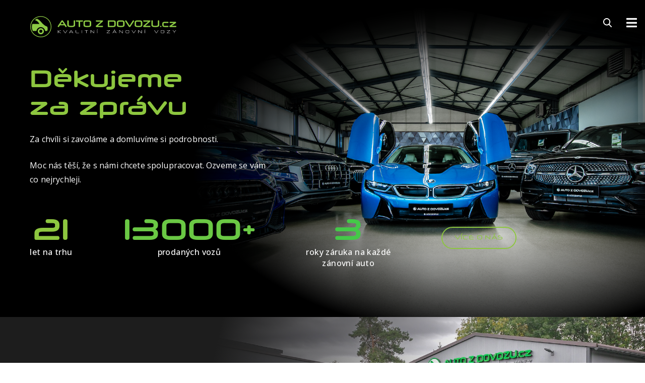

--- FILE ---
content_type: text/html; charset=utf-8
request_url: https://www.autozdovozu.cz/kariera-dekujeme-za-zpravu
body_size: 6857
content:
<!DOCTYPE html>
<html lang="cs">
<head>

	<!-- Google Tag Manager -->
	<script>(function(w,d,s,l,i){ w[l]=w[l]||[];w[l].push({ 'gtm.start':
	new Date().getTime(),event:'gtm.js'});var f=d.getElementsByTagName(s)[0],
	j=d.createElement(s),dl=l!='dataLayer'?'&l='+l:'';j.async=true;j.src=
	'https://www.googletagmanager.com/gtm.js?id='+i+dl;f.parentNode.insertBefore(j,f);
	})(window,document,'script','dataLayer','GTM-NNZQXWD');</script>
	<!-- End Google Tag Manager -->

	<meta charset="utf-8">
	<title>Kariéra - děkujeme za zprávu :: Autozdovozu.cz</title>

    
    <meta property="og:url" content="https://www.autozdovozu.cz/kariera-dekujeme-za-zpravu">
    <meta property="og:image" content="https://www.autozdovozu.cz/img/AutoZDovozu.jpg">
    <meta property="og:image:width" content="1000">
    <meta property="og:image:height" content="1000">
    <meta property="og:site_name" content="AutoZDovozu.cz">
    <meta property="og:title" content="Kariéra - děkujeme za zprávu | Autozdovozu.cz">
    <meta property="og:description" content="">
    <meta property="og:type" content="website">

	<!-- meta -->
	<!--<meta name="robots" content="index, follow" />-->
	<meta name="robots" content="index, follow">
	<meta name="description" content="">
	<meta name="keywords" content="auto z dovozu, auto z dovozu.cz, autazdovozu, auta z dovozu, zánovní auta, luxusní auta, financování aut, úvěr na auto, auto na splátky, pojištění aut, pojištění vozidel, auta se zárukou,">
	<meta name="author" content="Webovky123, s.r.o. | www.webovky123.cz">

	<!-- responsive -->
	<meta name="viewport" content="width=device-width, height=device-height, initial-scale=1, user-scalable=0, minimum-scale=1.0, maximum-scale=1.0, shrink-to-fit=no">

	<!-- fonts -->
	<link rel="stylesheet" type='text/css' href="https://use.fontawesome.com/releases/v5.3.1/css/all.css" crossorigin="anonymous">

	<!-- styles -->
	<link rel="stylesheet" type="text/css" href="https://www.autozdovozu.cz/assets/css/screen.min.css?23" media="all">


	<!-- icon -->
	<link rel="shortcut icon" href="https://www.autozdovozu.cz/favicon.ico" type="image/x-icon">

	<meta name="facebook-domain-verification" content="69pv92iebqontns4tfu9tcch1xk5cq">

    <!-- Hotjar Tracking Code for https://www.autozdovozu.cz --> 
    <script>
        (function(h,o,t,j,a,r){ h.hj=h.hj||function(){ (h.hj.q=h.hj.q||[]).push(arguments)}; h._hjSettings={ hjid:5051424,hjsv:6}; a=o.getElementsByTagName('head')[0]; r=o.createElement('script');r.async=1; r.src=t+h._hjSettings.hjid+j+h._hjSettings.hjsv; a.appendChild(r); })(window,document,'https://static.hotjar.com/c/hotjar-','.js?sv='); 
    </script>

    <script type="text/javascript">
        var leady_track_key="W34a1XfhV0pf6J6B"; 
        (function(){ var l=document.createElement("script");l.type="text/javascript";l.async=true; l.src='https://ct.leady.com/'+leady_track_key+"/L.js"; var s=document.getElementsByTagName("script")[0];s.parentNode.insertBefore(l,s); })();
    </script>
</head>

	<body class="t-default p-thanks poptavka" id="body">


<div id="fb-root"></div>

<!-- Google Tag Manager (noscript) -->
<noscript><iframe src="https://www.googletagmanager.com/ns.html?id=GTM-NNZQXWD" height="0" width="0" style="display:none;visibility:hidden"></iframe></noscript>
<!-- End Google Tag Manager (noscript) -->

<script>
	(function(i,s,o,g,r,a,m){ i['GoogleAnalyticsObject']=r;i[r]=i[r]||function(){
		(i[r].q=i[r].q||[]).push(arguments)},i[r].l=1*new Date();a=s.createElement(o),
			m=s.getElementsByTagName(o)[0];a.async=1;a.src=g;m.parentNode.insertBefore(a,m)
	})(window,document,'script','//www.google-analytics.com/analytics.js','ga');

	ga('create', '333979328', 'auto');
	ga('send', 'pageview');

</script>



<div class="page-wrapper">
	<header id="header">
		<div class="o-header">
			<div class="container-fluid no-gutters">
				<div class="row no-gutters">
					<div class="col">
						<a class="a-logo" href="/">
							<img class="img" src="https://www.autozdovozu.cz/assets/img/logo.svg" alt="sport break logo">
						</a>
						<nav class="m-nav header">
                            <div class="search-toggle mobile">
                                <svg xmlns="http://www.w3.org/2000/svg" width="16.896" height="17.5"
                                     viewBox="0 0 16.896 17.5">
                                    <path id="search_13_" data-name="search (13)"
                                          d="M17.623,15.94l-4.165-4.332A7.063,7.063,0,1,0,8.05,14.131,6.99,6.99,0,0,0,12.1,12.853l4.2,4.365a.922.922,0,1,0,1.328-1.278ZM8.05,1.843A5.222,5.222,0,1,1,2.827,7.066,5.228,5.228,0,0,1,8.05,1.843Z"
                                          transform="translate(-0.984)" fill="#fff"></path>
                                </svg>
                            </div>

							<button class="a-navbar-toggle"><i class="fas fa-bars"></i></button>
							<ul role="navigation">
										<li class="m-nav-item ">
											<a href="/nabidka-vozu" class="a-nav-link">
												Auta v showroomu
												<span class="a-count">140</span>
											</a>
										</li>
										<li class="m-nav-item ">
											<a href="/auta-na-zakazku" class="a-nav-link">
												Auta na zakázku
											</a>
										</li>
										<li class="m-nav-item ">
											<a href="/vykup-aut" class="a-nav-link">
												Výkup aut
											</a>
										</li>
										<li class="m-nav-item dropdown">
											<a href="/garance-a-zaruky" class="a-nav-link">
												Garance a záruky
												<i class="fas fa-chevron-down"></i>
											</a>
											<ul class="m-nav-nested">
													<li><a href="/financovani" class="a-nav-link nested">Financování</a></li>
													<li><a href="/pojisteni" class="a-nav-link nested">Pojištění</a></li>
													<li><a href="/zaruka" class="a-nav-link nested">Záruka</a></li>
													<li><a href="/autoservis" class="a-nav-link nested">Autoservis</a></li>
											</ul>
										</li>
										<li class="m-nav-item dropdown">
											<a href="/o-nas" class="a-nav-link">
												O nás
												<i class="fas fa-chevron-down"></i>
											</a>
											<ul class="m-nav-nested">
													<li><a href="/kariera" class="a-nav-link nested">Kariéra</a></li>
											</ul>
										</li>
										<li class="m-nav-item ">
											<a href="/kontakt" class="a-nav-link">
												Kontakt
											</a>
										</li>

								<li class="m-nav-item search">
                                    <div class="search-toggle">
                                        <svg xmlns="http://www.w3.org/2000/svg" width="16.896" height="17.5"
                                             viewBox="0 0 16.896 17.5">
                                            <path id="search_13_" data-name="search (13)"
                                                  d="M17.623,15.94l-4.165-4.332A7.063,7.063,0,1,0,8.05,14.131,6.99,6.99,0,0,0,12.1,12.853l4.2,4.365a.922.922,0,1,0,1.328-1.278ZM8.05,1.843A5.222,5.222,0,1,1,2.827,7.066,5.228,5.228,0,0,1,8.05,1.843Z"
                                                  transform="translate(-0.984)" fill="#fff"></path>
                                        </svg>
                                    </div>
                                </li>

								<li class="m-nav-item socials">
                                    <a href="https://www.instagram.com/autozdovozu.cz" target="_blank" class="a-nav-social" aria-label="instagram">
                                        <svg id="instagram_13_" data-name="instagram (13)"
                                             xmlns="http://www.w3.org/2000/svg" width="19.804" height="19.804"
                                             viewBox="0 0 19.804 19.804">
                                            <g id="Group_8" data-name="Group 8">
                                                <g id="Group_7" data-name="Group 7">
                                                    <path id="Path_4" data-name="Path 4"
                                                          d="M14.051,0h-8.3A5.759,5.759,0,0,0,0,5.753v8.3A5.759,5.759,0,0,0,5.753,19.8h8.3a5.692,5.692,0,0,0,2.6-.621,5.8,5.8,0,0,0,1.984-1.658A.774.774,0,1,0,17.4,16.59a4.177,4.177,0,0,1-3.353,1.667h-8.3a4.21,4.21,0,0,1-4.206-4.206v-8.3A4.21,4.21,0,0,1,5.753,1.547h8.3a4.21,4.21,0,0,1,4.206,4.206v7.514a.774.774,0,1,0,1.547,0V5.753A5.759,5.759,0,0,0,14.051,0Z"
                                                          fill="#8cc944"></path>
                                                </g>
                                            </g>
                                            <g id="Group_10" data-name="Group 10" transform="translate(4.564 4.564)">
                                                <g id="Group_9" data-name="Group 9">
                                                    <path id="Path_5" data-name="Path 5"
                                                          d="M123.338,118a5.338,5.338,0,1,0,5.338,5.338A5.344,5.344,0,0,0,123.338,118Zm0,9.128a3.791,3.791,0,1,1,3.791-3.791A3.795,3.795,0,0,1,123.338,127.128Z"
                                                          transform="translate(-118 -118)" fill="#8cc944"></path>
                                                </g>
                                            </g>
                                            <g id="Group_12" data-name="Group 12" transform="translate(14.635 3.483)">
                                                <g id="Group_11" data-name="Group 11" transform="translate(0 0)">
                                                    <circle id="Ellipse_3" data-name="Ellipse 3" cx="1" cy="1" r="1"
                                                            transform="translate(0.174 -0.483)" fill="#8cc944"></circle>
                                                </g>
                                            </g>
                                        </svg>
                                    </a>
                                    <a href="https://www.facebook.com/autozdovozu.cz" target="_blank" class="a-nav-social" aria-label="facebook">
                                        <svg id="facebook_17_" data-name="facebook (17)"
                                             xmlns="http://www.w3.org/2000/svg" width="19.804" height="19.804"
                                             viewBox="0 0 19.804 19.804">
                                            <g id="Group_6" data-name="Group 6">
                                                <path id="Path_3" data-name="Path 3"
                                                      d="M19.03,13.615a.774.774,0,0,0,.774-.774V3.094A3.1,3.1,0,0,0,16.71,0H3.094A3.1,3.1,0,0,0,0,3.094V16.71A3.1,3.1,0,0,0,3.094,19.8H16.71A3.1,3.1,0,0,0,19.8,16.71a.774.774,0,0,0-1.547,0,1.549,1.549,0,0,1-1.547,1.547H12.648v-6.73h1.741a.774.774,0,1,0,0-1.547H12.648V7.852A1.549,1.549,0,0,1,14.2,6.3h.387a.774.774,0,1,0,0-1.547H14.2A3.1,3.1,0,0,0,11.1,7.852V9.979H9.36a.774.774,0,1,0,0,1.547H11.1v6.73H3.094A1.549,1.549,0,0,1,1.547,16.71V3.094A1.549,1.549,0,0,1,3.094,1.547H16.71a1.549,1.549,0,0,1,1.547,1.547v9.747A.774.774,0,0,0,19.03,13.615Z"
                                                      fill="#8cc944"></path>
                                            </g>
                                        </svg>
                                    </a>
                                    <a href="https://www.youtube.com/@AUTOZDOVOZU1/featured" target="_blank" class="a-nav-social" aria-label="youtube">
                                        <svg xmlns="http://www.w3.org/2000/svg" width="19.804" height="19.804"
                                             viewBox="0 0 19.804 19.804">
                                            <g id="Group_521" data-name="Group 521"
                                               transform="translate(-1685.383 -151)">
                                                <g id="facebook_17_" data-name="facebook (17)"
                                                   transform="translate(1685.383 151)">
                                                    <g id="Group_6" data-name="Group 6">
                                                        <path id="Path_3" data-name="Path 3"
                                                              d="M19.03,13.615a.774.774,0,0,0,.774-.774V3.094A3.1,3.1,0,0,0,16.71,0H3.094A3.1,3.1,0,0,0,0,3.094V16.71A3.1,3.1,0,0,0,3.094,19.8H16.71A3.1,3.1,0,0,0,19.8,16.71a.774.774,0,0,0-1.547,0,1.549,1.549,0,0,1-1.547,1.547H3.094A1.549,1.549,0,0,1,1.547,16.71V3.094A1.549,1.549,0,0,1,3.094,1.547H16.71a1.549,1.549,0,0,1,1.547,1.547v9.747A.774.774,0,0,0,19.03,13.615Z"
                                                              fill="#fff"></path>
                                                    </g>
                                                </g>
                                                <path id="Icon_awesome-youtube" data-name="Icon awesome-youtube"
                                                      d="M13.478,5.9a1.6,1.6,0,0,0-1.122-1.129A37.691,37.691,0,0,0,7.4,4.5a37.691,37.691,0,0,0-4.959.267A1.6,1.6,0,0,0,1.315,5.9,16.731,16.731,0,0,0,1.05,8.971a16.731,16.731,0,0,0,.265,3.075,1.571,1.571,0,0,0,1.122,1.111,37.691,37.691,0,0,0,4.959.267,37.691,37.691,0,0,0,4.959-.267,1.571,1.571,0,0,0,1.122-1.111,16.731,16.731,0,0,0,.265-3.075A16.731,16.731,0,0,0,13.478,5.9ZM6.1,10.859V7.084L9.416,8.971,6.1,10.859Z"
                                                      transform="translate(1687.888 151.94)" fill="#fff"></path>
                                            </g>
                                        </svg>
                                    </a>
                                    <a href="https://www.tiktok.com/@autozdovozu.cz" target="_blank" class="a-nav-social" aria-label="tiktok">
                                        <svg xmlns="http://www.w3.org/2000/svg" width="19.804" height="19.804"
                                             viewBox="0 0 19.804 19.804">
                                            <g id="Group_522" data-name="Group 522"
                                               transform="translate(-1685.383 -151)">
                                                <g id="facebook_17_" data-name="facebook (17)"
                                                   transform="translate(1685.383 151)">
                                                    <g id="Group_6" data-name="Group 6">
                                                        <path id="Path_3" data-name="Path 3"
                                                              d="M19.03,13.615a.774.774,0,0,0,.774-.774V3.094A3.1,3.1,0,0,0,16.71,0H3.094A3.1,3.1,0,0,0,0,3.094V16.71A3.1,3.1,0,0,0,3.094,19.8H16.71A3.1,3.1,0,0,0,19.8,16.71a.774.774,0,0,0-1.547,0,1.549,1.549,0,0,1-1.547,1.547H3.094A1.549,1.549,0,0,1,1.547,16.71V3.094A1.549,1.549,0,0,1,3.094,1.547H16.71a1.549,1.549,0,0,1,1.547,1.547v9.747A.774.774,0,0,0,19.03,13.615Z"
                                                              fill="#fff"></path>
                                                    </g>
                                                </g>
                                                <path id="Icon_simple-tiktok" data-name="Icon simple-tiktok"
                                                      d="M7.634.01C8.264,0,8.889,0,9.514,0a3,3,0,0,0,.841,2,3.391,3.391,0,0,0,2.039.861V4.8a5.146,5.146,0,0,1-2.019-.466A5.94,5.94,0,0,1,9.6,3.89c0,1.4,0,2.808-.01,4.207a3.672,3.672,0,0,1-.649,1.894A3.582,3.582,0,0,1,6.1,11.534a3.506,3.506,0,0,1-1.962-.5A3.626,3.626,0,0,1,2.379,8.294c-.01-.24-.014-.481,0-.716a3.62,3.62,0,0,1,4.2-3.212c.01.712-.019,1.423-.019,2.135A1.65,1.65,0,0,0,4.446,7.52a1.907,1.907,0,0,0-.067.774,1.636,1.636,0,0,0,1.683,1.38A1.615,1.615,0,0,0,7.393,8.9a1.109,1.109,0,0,0,.2-.51c.048-.861.029-1.716.034-2.577,0-1.938,0-3.87.01-5.8Z"
                                                      transform="translate(1687.905 155.132)" fill="#fff"></path>
                                            </g>
                                        </svg>
                                    </a>
                                </li>
							</ul>
						</nav>
					</div>
				</div>
			</div>
		</div>
	</header>

	<div class="search-popup">
        <div class="popup-inner">
            <div class="close-popup"><img class="img" src="https://www.autozdovozu.cz/assets/img/close-w.svg"></div>
            <form action="/kariera-dekujeme-za-zpravu" method="post" novalidate="novalidate" id="frm-searchForm">
                <div class="m-input-group compact">
                    <img class="img" src="https://www.autozdovozu.cz/assets/img/search-b.svg">
                    <input type="text" name="query" id="frm-searchForm-query" data-nette-rules='[{"op":":minLength","msg":"Zadejte alespoň 2 znaky dlouhý výraz.","arg":2}]' class="a-input">
                    <button type="submit" class="a-btn primary" aria-label="vyhledat" name="send" value="Hledat">Hledat</button>
                </div>
<input type="hidden" name="_do" value="searchForm-submit"><!--[if IE]><input type=IEbug disabled style="display:none"><![endif]-->
            </form>
        </div>
    </div>

    <main role="main">
        <section class="s-top s-bg-image-fade black">
            <div class="m-bg-img cover" style="background-image: url('https\:\/\/www\.autozdovozu\.cz/assets/img/hp_na-miru-v2.jpg')"></div>
            <div class="container">
                <div class="row">
                    <div class="col-sm-6 col-lg-5 col-xl-4">
                        <h1>Děkujeme za&nbsp;zprávu</h1>

<p>Za chvíli si zavoláme a domluvíme si podrobnosti.</p>

<p>Moc nás těší, že s námi chcete spolupracovat. Ozveme se vám co nejrychleji.&nbsp;</p>

                        <div class="a-space"></div>
                    </div>
                </div>
                <div class="row">
                    <div class="col-lg-10 col-xl-8 col-xxl-7">
                        <div class="m-flex-group counters">
<div class="a-counter">
	<div class="a-counter_num ">
		<span>21</span>
	</div>
	<div class="a-counter_prop">
		let na trhu
	</div>
</div>
<div class="a-counter">
	<div class="a-counter_num u-c-green-3">
		<span>13000</span><span>+</span>
	</div>
	<div class="a-counter_prop">
		prodaných vozů
	</div>
</div>
<div class="a-counter">
	<div class="a-counter_num u-c-secondary">
		<span>3</span>
	</div>
	<div class="a-counter_prop">
		roky záruka na každé<br>zánovní auto
	</div>
</div>
                            <a class="a-btn secondary" href="o-nas">Více o nás</a>
                        </div>
                    </div>
                </div>
            </div>
        </section>
    </div>
    <section class="s-default dark s-bg-image-fade right s-showroom">
        <div class="m-bg-img" style="background-image: url('https\:\/\/www\.autozdovozu\.cz/assets/img/footer-showroom-bg-v3.jpg')"></div>
        <div class="container">
            <div class="row">
                <div class="col-md-6 col-lg-4 col-xxl-3">
                    <h3>Dovoz aut <br>na&nbsp;zakázku</h3>
                    <p>Dnes nám ho popíšete,<br>za týden v něm sedíte.</p>
					
                    <div class="m-business-card">
                        <div class="m-image">
                            <div class="m-image_inner" style="background-image: url(https\:\/\/www\.autozdovozu\.cz/uploads/person/IMG-6950\.JPG);"></div>
                            <a class="a-ico circle" href="tel:+420 778 004 005"><img src="https://www.autozdovozu.cz/assets/img/ico-phone.svg" alt="piktogram telefon"></a>
                        </div>
                        <div class="m-business-card_content">
                            <h6>Aleš Rusek</h6>
                            <div>
                                <a class="a-link quiet" href="tel:+420 778 004 005">+420 778 004 005</a>
                            </div>
                            <div>
                                <a class="a-link quiet" href="mailto:rusek@autozdovozu.cz">rusek@autozdovozu.cz</a>
                            </div>
                        </div>
                    </div>

                </div>
                <div class="col-md-6 offset-xxl-1">
                    <h3 class="u-mt-4 u-mt-md-0">Showroom v Praze</h3>
                    <address class="a-address default">
                        Kamýcká 40/7<br>
                        160 00 Praha 6
                    </address>
                    <table class="m-opening-hours">
                        <tr>
                            <td>Po - Pá:</td>
                            <td>9.00 - 19.00</td>
                        </tr>
                        <tr>
                            <td>So:</td>
                            <td>9.00 - 16.00</td>
                        </tr>
                        <tr>
                            <td>Ne:</td>
                            <td>9.00 - 16.00</td>
                        </tr>
                    </table>
                    <a class="a-btn secondary" href="https://www.google.com/maps?ll=50.12789,14.395321&z=14&t=m&hl=cs-CZ&gl=CZ&mapclient=embed&cid=8059768634161254508" target="_blank">Zobrazit na mapě</a>
                </div>
            </div>
        </div>
    </section>

    <section class="s-default black s-cars-brands">
        <div class="container">
			<div class="row">
                <div class="col-lg-4">
                    <h3>Vybrané značky v&nbsp;nabídce</h3>
                    <a class="a-btn primary" href="/nabidka-vozu">všechny značky</a>
                </div>
                <div class="col-lg-8 u-d-f u-ai-c">
                    <div class="m-flex-group brands cars">
                        <a class="m-image hover audi" href="/nabidka-vozu?manufacturer=Audi">
                            <img class="m-image_main" src="https://www.autozdovozu.cz/assets/img/brands/audi-bw.png" alt="značka Audi černobílá">
                            <img class="m-image_hover" src="https://www.autozdovozu.cz/assets/img/brands/audi.png" alt="značka Audi">
                        </a>
                        <a class="m-image hover bmw" href="/nabidka-vozu?manufacturer=BMW">
                            <img class="m-image_main" src="https://www.autozdovozu.cz/assets/img/brands/bmw-bw.png" alt="značka BMW černobílá">
                            <img class="m-image_hover" src="https://www.autozdovozu.cz/assets/img/brands/bmw.png" alt="značka BMW">
                        </a>
                        <a class="m-image hover skoda" href="/nabidka-vozu?manufacturer=Skoda">
                            <img class="m-image_main" src="https://www.autozdovozu.cz/assets/img/brands/skoda-bw.png" alt="značka Škoda černobílá">
                            <img class="m-image_hover" src="https://www.autozdovozu.cz/assets/img/brands/skoda.png" alt="značka Škoda">
                        </a>
                        <a class="m-image hover ford" href="/nabidka-vozu?manufacturer=Ford">
                            <img class="m-image_main" src="https://www.autozdovozu.cz/assets/img/brands/ford-bw.png" alt="značka Ford černobílá">
                            <img class="m-image_hover" src="https://www.autozdovozu.cz/assets/img/brands/ford.png" alt="značka Ford">
                        </a>
                        <a class="m-image hover volvo" href="/nabidka-vozu?manufacturer=Volvo">
                            <img class="m-image_main" src="https://www.autozdovozu.cz/assets/img/brands/volvo-bw.png" alt="značka Volvo černobílá">
                            <img class="m-image_hover" src="https://www.autozdovozu.cz/assets/img/brands/volvo.png" alt="značka Volvo">
                        </a>
                        <a class="m-image hover vw" href="/nabidka-vozu?manufacturer=Volkswagen">
                            <img class="m-image_main" src="https://www.autozdovozu.cz/assets/img/brands/vw-bw.png" alt="značka Volkswagen černobílá">
                            <img class="m-image_hover" src="https://www.autozdovozu.cz/assets/img/brands/vw.png" alt="značka Volkswagen">
                        </a>
                        <a class="m-image hover porsche" href="/nabidka-vozu?manufacturer=Porsche">
                            <img class="m-image_main" src="https://www.autozdovozu.cz/assets/img/brands/porsche-bw.png" alt="značka Porsche černobílá">
                            <img class="m-image_hover" src="https://www.autozdovozu.cz/assets/img/brands/porsche.png" alt="značka Porsche">
                        </a>
                    </div>
                </div>
            </div>
        </div>
    </section>
    <section class="s-default dark s-newsletter">
        <div class="container">
            <div class="row">
                <div class="col-lg-5">
                    <h3>Nové vozy do vašeho e-mailu</h3>
                    <p>Chcete-li být informování o novinkách v naší nabídce prostřednictvím emailu, prosíme vložte Váš email do formuláře.</p>
                </div>
                <div class="col-lg-6 offset-lg-1 col-xl-5 col-xxl-4 u-d-f u-ai-c u-jc-fe">
                    <script type="text/javascript" src="https://www.autozdovozu.cz/assets/js/netteForms.js"></script>

                    <form role="form" class="o-form" method="post" action="/kariera-dekujeme-za-zpravu" novalidate="novalidate" id="frm-newsletterForm">
                        <div class="m-input-group compact">
                            <input type="email" class="a-input" placeholder="Váš e-mail" name="email" id="frm-newsletterForm-email" required data-nette-rules='[{"op":":filled","msg":"Zadejte Váš e-mail."},{"op":":email","msg":"Zadaný e-mail není platný."}]'>
                            <button class="a-btn secondary">Přihlásit se k odběru</button>
                        </div>
                        <div class="m-input-group checkbox">
                            <input type="checkbox" name="accept" id="newsletterAccept" required data-nette-rules='[{"op":":filled","msg":"Musíte souhlasit s pravidly užívání stránek."}]'>
                            <label for="newsletterAccept">Souhlasím s pravidly užívání stránek</label>
                        </div>

                        <noscript>
                            <label for="frm-newsletterForm-antispam">Vyplňte 'nospam'</label>
                            <input type="text" name="antispam" id="frm-newsletterForm-antispam" data-nette-rules='[{"op":":equal","msg":"Vyplňte &#39;nospam&#39;","arg":"nospam"}]'>
                        </noscript>

                        <script type="text/javascript">
                            document.write('<input type="hidden" name="antispam" value="no' + 'spam" />');
                        </script>
<input type="hidden" name="_do" value="newsletterForm-submit">                    </form>
                </div>
            </div>
           	<img src="https://www.autozdovozu.cz/assets/img/newsletter-path-plane.svg" class="newsletter_path">
        </div>
    </section>
    <section class="s-default">
        <div class="container">
            <div class="row">
                <div class="col">
                    <div class="m-flex-group finance">
                        <img src="https://www.autozdovozu.cz/assets/img/brands/autoleasing-cs-new-2.png" alt="Leasing České spořitelny">
                        <img src="https://www.autozdovozu.cz/assets/img/brands/moneta.png" alt="Moneta">
                        <img src="https://www.autozdovozu.cz/assets/img/brands/homecredit.png" alt="Home Credit">
                        <img src="https://www.autozdovozu.cz/assets/img/brands/raiffeisen.png" alt="Raiffeisen leasing">
                        <img src="https://www.autozdovozu.cz/assets/img/brands/essox.png" alt="Essox">
                        <img src="https://www.autozdovozu.cz/assets/img/brands/generali.png" alt="Generali">
                        <img src="https://www.autozdovozu.cz/assets/img/brands/cebia.png" alt="Cebia">
                        <img src="https://www.autozdovozu.cz/assets/img/brands/defend.png" alt="Defend Car Protect">
                    </div>
                </div>
            </div>
        </div>
    </section>
	<footer class="o-footer">
        <section class="s-footer-bottom s-default">
            <div class="container">
                <div class="row">
                    <div class="col-xl-6">
                        <nav class="m-nav footer">
                            <ul>
                                <li>
                                    <a href="https://www.autozdovozu.cz/sitemap.xml" class="a-link basic">Mapa webu</a>
                                </li>
                                <li>
                                    <a class="a-link basic" href="/pravidla-uzivani-www-stranek-spolecnosti-auto-holding">Pravidla užívání www</a>
                                </li>
                                <li>
                                    <a class="a-link basic" href="/zasady-ochrany-osobnich-udaju-a-gdpr">GDPR</a>
                                </li>
                                <li>
                                    <a class="a-link basic" href="/vseobecne-obchodni-podminky">Všeobecné obchodní podmínky</a>
                                </li>
                            </ul>
                        </nav>
                        <div class="a-copyright">&copy; Copyright 2020 Autozdovozu.cz</div>
                    </div>
                    <div class="col-xl-6 u-ta-xl-right">
                        <div class="a-copyright">Realizace <strong>webových stránek na míru</strong> - <a class="a-link quiet" href="https://www.webovky123.cz/" target="_blank">Webovky123, s. r. o.</a></div>
                    </div>
                </div>
            </div>
        </section>
    </footer>






</div>


<!-- scripts -->
<script type="text/javascript" src="https://www.autozdovozu.cz/assets/js/jquery-3.4.1.min.js"></script>
<script type="text/javascript" src="https://www.autozdovozu.cz/assets/js/photoswipe.min.js"></script>
<script type="text/javascript" src="https://www.autozdovozu.cz/assets/js/photoswipe-ui-default.min.js"></script>
<script type="text/javascript" src="https://www.autozdovozu.cz/assets/js/nouislider.min.js"></script>
<script type="text/javascript" src="https://www.autozdovozu.cz/assets/js/currency.min.js"></script>


<!-- scripts -->
<script type="text/javascript" src="https://www.autozdovozu.cz/assets/js/main.js?9"></script>


</body>
</html>




--- FILE ---
content_type: text/css
request_url: https://www.autozdovozu.cz/assets/css/screen.min.css?23
body_size: 31781
content:
@charset "UTF-8";@import url("https://fonts.googleapis.com/css?family=Open+Sans:400,400i,500,700,700i&display=swap&subset=latin-ext");html{font-family:sans-serif;-ms-text-size-adjust:100%;-webkit-text-size-adjust:100%}body{margin:0}article,aside,details,figcaption,figure,footer,header,hgroup,main,menu,nav,section,summary{display:block}audio,canvas,progress,video{display:inline-block;vertical-align:baseline}audio:not([controls]){display:none;height:0}[hidden],template{display:none}a{background-color:transparent}a:active,a:hover{outline:0}abbr[title]{border-bottom:1px dotted}b,strong{font-weight:700}dfn{font-style:italic}h1{font-size:2em;margin:.67em 0}mark{background:#ff0;color:#000}small{font-size:80%}sub,sup{font-size:75%;line-height:0;position:relative;vertical-align:baseline}sup{top:-.5em}sub{bottom:-.25em}img{border:0}svg:not(:root){overflow:hidden}figure{margin:0}hr{box-sizing:content-box;height:0}pre{overflow:auto}code,kbd,pre,samp{font-family:monospace,monospace;font-size:1em}button,input,optgroup,select,textarea{color:inherit;font:inherit;margin:0;letter-spacing:inherit}button{overflow:visible}button,select{text-transform:none}button,html input[type=button],input[type=reset],input[type=submit]{-webkit-appearance:button;cursor:pointer}button[disabled],html input[disabled]{cursor:default}button::-moz-focus-inner,input::-moz-focus-inner{border:0;padding:0}input{line-height:normal}input[type=checkbox],input[type=radio]{box-sizing:border-box;padding:0}input[type=number]::-webkit-inner-spin-button,input[type=number]::-webkit-outer-spin-button{height:auto}input[type=search]{-webkit-appearance:textfield;box-sizing:content-box}input[type=search]::-webkit-search-cancel-button,input[type=search]::-webkit-search-decoration{-webkit-appearance:none}fieldset{border:1px solid silver;margin:0 2px;padding:.35em .625em .75em}legend{border:0;padding:0}textarea{overflow:auto}optgroup{font-weight:700}table{border-collapse:collapse;border-spacing:0}td,th{padding:0}*,:after,:before{box-sizing:border-box}:focus{outline:0}

/*!
 *  Font Awesome 4.7.0 by @davegandy - http://fontawesome.io - @fontawesome
 *  License - http://fontawesome.io/license (Font: SIL OFL 1.1, CSS: MIT License)
 */@font-face{font-family:FontAwesome;src:url(../font/fontawesome-webfont.eot?v=4.7.0);src:url(../font/fontawesome-webfont.eot?#iefix&v=4.7.0) format("embedded-opentype"),url(../font/fontawesome-webfont.woff2?v=4.7.0) format("woff2"),url(../font/fontawesome-webfont.woff?v=4.7.0) format("woff"),url(../font/fontawesome-webfont.ttf?v=4.7.0) format("truetype"),url(../font/fontawesome-webfont.svg?v=4.7.0#fontawesomeregular) format("svg");font-weight:400;font-style:normal}.fa{display:inline-block;font:normal normal normal 14px/1 FontAwesome;font-size:inherit;text-rendering:auto;-webkit-font-smoothing:antialiased;-moz-osx-font-smoothing:grayscale}.fa-lg{font-size:1.3333333333em;line-height:.75em;vertical-align:-15%}.fa-2x{font-size:2em}.fa-3x{font-size:3em}.fa-4x{font-size:4em}.fa-5x{font-size:5em}.fa-fw{width:1.2857142857em;text-align:center}.fa-ul{padding-left:0;margin-left:2.1428571429em;list-style-type:none}.fa-ul>li{position:relative}.fa-li{position:absolute;left:-2.1428571429em;width:2.1428571429em;top:.1428571429em;text-align:center}.fa-li.fa-lg{left:-1.8571428571em}.fa-border{padding:.2em .25em .15em;border:.08em solid #eee;border-radius:.1em}.fa-pull-left{float:left}.fa-pull-right{float:right}.fa.fa-pull-left{margin-right:.3em}.fa.fa-pull-right{margin-left:.3em}.pull-right{float:right}.pull-left{float:left}.fa.pull-left{margin-right:.3em}.fa.pull-right{margin-left:.3em}.fa-spin{animation:a 2s infinite linear}.fa-pulse{animation:a 1s infinite steps(8)}@keyframes a{0%{transform:rotate(0deg)}to{transform:rotate(359deg)}}.fa-rotate-90{-ms-filter:"progid:DXImageTransform.Microsoft.BasicImage(rotation=1)";transform:rotate(90deg)}.fa-rotate-180{-ms-filter:"progid:DXImageTransform.Microsoft.BasicImage(rotation=2)";transform:rotate(180deg)}.fa-rotate-270{-ms-filter:"progid:DXImageTransform.Microsoft.BasicImage(rotation=3)";transform:rotate(270deg)}.fa-flip-horizontal{-ms-filter:"progid:DXImageTransform.Microsoft.BasicImage(rotation=0, mirror=1)";transform:scaleX(-1)}.fa-flip-vertical{-ms-filter:"progid:DXImageTransform.Microsoft.BasicImage(rotation=2, mirror=1)";transform:scaleY(-1)}:root .fa-flip-horizontal,:root .fa-flip-vertical,:root .fa-rotate-90,:root .fa-rotate-180,:root .fa-rotate-270{filter:none}.fa-stack{position:relative;display:inline-block;width:2em;height:2em;line-height:2em;vertical-align:middle}.fa-stack-1x,.fa-stack-2x{position:absolute;left:0;width:100%;text-align:center}.fa-stack-1x{line-height:inherit}.fa-stack-2x{font-size:2em}.fa-inverse{color:#fff}.fa-glass:before{content:""}.fa-music:before{content:""}.fa-search:before{content:""}.fa-envelope-o:before{content:""}.fa-heart:before{content:""}.fa-star:before{content:""}.fa-star-o:before{content:""}.fa-user:before{content:""}.fa-film:before{content:""}.fa-th-large:before{content:""}.fa-th:before{content:""}.fa-th-list:before{content:""}.fa-check:before{content:""}.fa-close:before,.fa-remove:before,.fa-times:before{content:""}.fa-search-plus:before{content:""}.fa-search-minus:before{content:""}.fa-power-off:before{content:""}.fa-signal:before{content:""}.fa-cog:before,.fa-gear:before{content:""}.fa-trash-o:before{content:""}.fa-home:before{content:""}.fa-file-o:before{content:""}.fa-clock-o:before{content:""}.fa-road:before{content:""}.fa-download:before{content:""}.fa-arrow-circle-o-down:before{content:""}.fa-arrow-circle-o-up:before{content:""}.fa-inbox:before{content:""}.fa-play-circle-o:before{content:""}.fa-repeat:before,.fa-rotate-right:before{content:""}.fa-refresh:before{content:""}.fa-list-alt:before{content:""}.fa-lock:before{content:""}.fa-flag:before{content:""}.fa-headphones:before{content:""}.fa-volume-off:before{content:""}.fa-volume-down:before{content:""}.fa-volume-up:before{content:""}.fa-qrcode:before{content:""}.fa-barcode:before{content:""}.fa-tag:before{content:""}.fa-tags:before{content:""}.fa-book:before{content:""}.fa-bookmark:before{content:""}.fa-print:before{content:""}.fa-camera:before{content:""}.fa-font:before{content:""}.fa-bold:before{content:""}.fa-italic:before{content:""}.fa-text-height:before{content:""}.fa-text-width:before{content:""}.fa-align-left:before{content:""}.fa-align-center:before{content:""}.fa-align-right:before{content:""}.fa-align-justify:before{content:""}.fa-list:before{content:""}.fa-dedent:before,.fa-outdent:before{content:""}.fa-indent:before{content:""}.fa-video-camera:before{content:""}.fa-image:before,.fa-photo:before,.fa-picture-o:before{content:""}.fa-pencil:before{content:""}.fa-map-marker:before{content:""}.fa-adjust:before{content:""}.fa-tint:before{content:""}.fa-edit:before,.fa-pencil-square-o:before{content:""}.fa-share-square-o:before{content:""}.fa-check-square-o:before{content:""}.fa-arrows:before{content:""}.fa-step-backward:before{content:""}.fa-fast-backward:before{content:""}.fa-backward:before{content:""}.fa-play:before{content:""}.fa-pause:before{content:""}.fa-stop:before{content:""}.fa-forward:before{content:""}.fa-fast-forward:before{content:""}.fa-step-forward:before{content:""}.fa-eject:before{content:""}.fa-chevron-left:before{content:""}.fa-chevron-right:before{content:""}.fa-plus-circle:before{content:""}.fa-minus-circle:before{content:""}.fa-times-circle:before{content:""}.fa-check-circle:before{content:""}.fa-question-circle:before{content:""}.fa-info-circle:before{content:""}.fa-crosshairs:before{content:""}.fa-times-circle-o:before{content:""}.fa-check-circle-o:before{content:""}.fa-ban:before{content:""}.fa-arrow-left:before{content:""}.fa-arrow-right:before{content:""}.fa-arrow-up:before{content:""}.fa-arrow-down:before{content:""}.fa-mail-forward:before,.fa-share:before{content:""}.fa-expand:before{content:""}.fa-compress:before{content:""}.fa-plus:before{content:""}.fa-minus:before{content:""}.fa-asterisk:before{content:""}.fa-exclamation-circle:before{content:""}.fa-gift:before{content:""}.fa-leaf:before{content:""}.fa-fire:before{content:""}.fa-eye:before{content:""}.fa-eye-slash:before{content:""}.fa-exclamation-triangle:before,.fa-warning:before{content:""}.fa-plane:before{content:""}.fa-calendar:before{content:""}.fa-random:before{content:""}.fa-comment:before{content:""}.fa-magnet:before{content:""}.fa-chevron-up:before{content:""}.fa-chevron-down:before{content:""}.fa-retweet:before{content:""}.fa-shopping-cart:before{content:""}.fa-folder:before{content:""}.fa-folder-open:before{content:""}.fa-arrows-v:before{content:""}.fa-arrows-h:before{content:""}.fa-bar-chart-o:before,.fa-bar-chart:before{content:""}.fa-twitter-square:before{content:""}.fa-facebook-square:before{content:""}.fa-camera-retro:before{content:""}.fa-key:before{content:""}.fa-cogs:before,.fa-gears:before{content:""}.fa-comments:before{content:""}.fa-thumbs-o-up:before{content:""}.fa-thumbs-o-down:before{content:""}.fa-star-half:before{content:""}.fa-heart-o:before{content:""}.fa-sign-out:before{content:""}.fa-linkedin-square:before{content:""}.fa-thumb-tack:before{content:""}.fa-external-link:before{content:""}.fa-sign-in:before{content:""}.fa-trophy:before{content:""}.fa-github-square:before{content:""}.fa-upload:before{content:""}.fa-lemon-o:before{content:""}.fa-phone:before{content:""}.fa-square-o:before{content:""}.fa-bookmark-o:before{content:""}.fa-phone-square:before{content:""}.fa-twitter:before{content:""}.fa-facebook-f:before,.fa-facebook:before{content:""}.fa-github:before{content:""}.fa-unlock:before{content:""}.fa-credit-card:before{content:""}.fa-feed:before,.fa-rss:before{content:""}.fa-hdd-o:before{content:""}.fa-bullhorn:before{content:""}.fa-bell:before{content:""}.fa-certificate:before{content:""}.fa-hand-o-right:before{content:""}.fa-hand-o-left:before{content:""}.fa-hand-o-up:before{content:""}.fa-hand-o-down:before{content:""}.fa-arrow-circle-left:before{content:""}.fa-arrow-circle-right:before{content:""}.fa-arrow-circle-up:before{content:""}.fa-arrow-circle-down:before{content:""}.fa-globe:before{content:""}.fa-wrench:before{content:""}.fa-tasks:before{content:""}.fa-filter:before{content:""}.fa-briefcase:before{content:""}.fa-arrows-alt:before{content:""}.fa-group:before,.fa-users:before{content:""}.fa-chain:before,.fa-link:before{content:""}.fa-cloud:before{content:""}.fa-flask:before{content:""}.fa-cut:before,.fa-scissors:before{content:""}.fa-copy:before,.fa-files-o:before{content:""}.fa-paperclip:before{content:""}.fa-floppy-o:before,.fa-save:before{content:""}.fa-square:before{content:""}.fa-bars:before,.fa-navicon:before,.fa-reorder:before{content:""}.fa-list-ul:before{content:""}.fa-list-ol:before{content:""}.fa-strikethrough:before{content:""}.fa-underline:before{content:""}.fa-table:before{content:""}.fa-magic:before{content:""}.fa-truck:before{content:""}.fa-pinterest:before{content:""}.fa-pinterest-square:before{content:""}.fa-google-plus-square:before{content:""}.fa-google-plus:before{content:""}.fa-money:before{content:""}.fa-caret-down:before{content:""}.fa-caret-up:before{content:""}.fa-caret-left:before{content:""}.fa-caret-right:before{content:""}.fa-columns:before{content:""}.fa-sort:before,.fa-unsorted:before{content:""}.fa-sort-desc:before,.fa-sort-down:before{content:""}.fa-sort-asc:before,.fa-sort-up:before{content:""}.fa-envelope:before{content:""}.fa-linkedin:before{content:""}.fa-rotate-left:before,.fa-undo:before{content:""}.fa-gavel:before,.fa-legal:before{content:""}.fa-dashboard:before,.fa-tachometer:before{content:""}.fa-comment-o:before{content:""}.fa-comments-o:before{content:""}.fa-bolt:before,.fa-flash:before{content:""}.fa-sitemap:before{content:""}.fa-umbrella:before{content:""}.fa-clipboard:before,.fa-paste:before{content:""}.fa-lightbulb-o:before{content:""}.fa-exchange:before{content:""}.fa-cloud-download:before{content:""}.fa-cloud-upload:before{content:""}.fa-user-md:before{content:""}.fa-stethoscope:before{content:""}.fa-suitcase:before{content:""}.fa-bell-o:before{content:""}.fa-coffee:before{content:""}.fa-cutlery:before{content:""}.fa-file-text-o:before{content:""}.fa-building-o:before{content:""}.fa-hospital-o:before{content:""}.fa-ambulance:before{content:""}.fa-medkit:before{content:""}.fa-fighter-jet:before{content:""}.fa-beer:before{content:""}.fa-h-square:before{content:""}.fa-plus-square:before{content:""}.fa-angle-double-left:before{content:""}.fa-angle-double-right:before{content:""}.fa-angle-double-up:before{content:""}.fa-angle-double-down:before{content:""}.fa-angle-left:before{content:""}.fa-angle-right:before{content:""}.fa-angle-up:before{content:""}.fa-angle-down:before{content:""}.fa-desktop:before{content:""}.fa-laptop:before{content:""}.fa-tablet:before{content:""}.fa-mobile-phone:before,.fa-mobile:before{content:""}.fa-circle-o:before{content:""}.fa-quote-left:before{content:""}.fa-quote-right:before{content:""}.fa-spinner:before{content:""}.fa-circle:before{content:""}.fa-mail-reply:before,.fa-reply:before{content:""}.fa-github-alt:before{content:""}.fa-folder-o:before{content:""}.fa-folder-open-o:before{content:""}.fa-smile-o:before{content:""}.fa-frown-o:before{content:""}.fa-meh-o:before{content:""}.fa-gamepad:before{content:""}.fa-keyboard-o:before{content:""}.fa-flag-o:before{content:""}.fa-flag-checkered:before{content:""}.fa-terminal:before{content:""}.fa-code:before{content:""}.fa-mail-reply-all:before,.fa-reply-all:before{content:""}.fa-star-half-empty:before,.fa-star-half-full:before,.fa-star-half-o:before{content:""}.fa-location-arrow:before{content:""}.fa-crop:before{content:""}.fa-code-fork:before{content:""}.fa-chain-broken:before,.fa-unlink:before{content:""}.fa-question:before{content:""}.fa-info:before{content:""}.fa-exclamation:before{content:""}.fa-superscript:before{content:""}.fa-subscript:before{content:""}.fa-eraser:before{content:""}.fa-puzzle-piece:before{content:""}.fa-microphone:before{content:""}.fa-microphone-slash:before{content:""}.fa-shield:before{content:""}.fa-calendar-o:before{content:""}.fa-fire-extinguisher:before{content:""}.fa-rocket:before{content:""}.fa-maxcdn:before{content:""}.fa-chevron-circle-left:before{content:""}.fa-chevron-circle-right:before{content:""}.fa-chevron-circle-up:before{content:""}.fa-chevron-circle-down:before{content:""}.fa-html5:before{content:""}.fa-css3:before{content:""}.fa-anchor:before{content:""}.fa-unlock-alt:before{content:""}.fa-bullseye:before{content:""}.fa-ellipsis-h:before{content:""}.fa-ellipsis-v:before{content:""}.fa-rss-square:before{content:""}.fa-play-circle:before{content:""}.fa-ticket:before{content:""}.fa-minus-square:before{content:""}.fa-minus-square-o:before{content:""}.fa-level-up:before{content:""}.fa-level-down:before{content:""}.fa-check-square:before{content:""}.fa-pencil-square:before{content:""}.fa-external-link-square:before{content:""}.fa-share-square:before{content:""}.fa-compass:before{content:""}.fa-caret-square-o-down:before,.fa-toggle-down:before{content:""}.fa-caret-square-o-up:before,.fa-toggle-up:before{content:""}.fa-caret-square-o-right:before,.fa-toggle-right:before{content:""}.fa-eur:before,.fa-euro:before{content:""}.fa-gbp:before{content:""}.fa-dollar:before,.fa-usd:before{content:""}.fa-inr:before,.fa-rupee:before{content:""}.fa-cny:before,.fa-jpy:before,.fa-rmb:before,.fa-yen:before{content:""}.fa-rouble:before,.fa-rub:before,.fa-ruble:before{content:""}.fa-krw:before,.fa-won:before{content:""}.fa-bitcoin:before,.fa-btc:before{content:""}.fa-file:before{content:""}.fa-file-text:before{content:""}.fa-sort-alpha-asc:before{content:""}.fa-sort-alpha-desc:before{content:""}.fa-sort-amount-asc:before{content:""}.fa-sort-amount-desc:before{content:""}.fa-sort-numeric-asc:before{content:""}.fa-sort-numeric-desc:before{content:""}.fa-thumbs-up:before{content:""}.fa-thumbs-down:before{content:""}.fa-youtube-square:before{content:""}.fa-youtube:before{content:""}.fa-xing:before{content:""}.fa-xing-square:before{content:""}.fa-youtube-play:before{content:""}.fa-dropbox:before{content:""}.fa-stack-overflow:before{content:""}.fa-instagram:before{content:""}.fa-flickr:before{content:""}.fa-adn:before{content:""}.fa-bitbucket:before{content:""}.fa-bitbucket-square:before{content:""}.fa-tumblr:before{content:""}.fa-tumblr-square:before{content:""}.fa-long-arrow-down:before{content:""}.fa-long-arrow-up:before{content:""}.fa-long-arrow-left:before{content:""}.fa-long-arrow-right:before{content:""}.fa-apple:before{content:""}.fa-windows:before{content:""}.fa-android:before{content:""}.fa-linux:before{content:""}.fa-dribbble:before{content:""}.fa-skype:before{content:""}.fa-foursquare:before{content:""}.fa-trello:before{content:""}.fa-female:before{content:""}.fa-male:before{content:""}.fa-gittip:before,.fa-gratipay:before{content:""}.fa-sun-o:before{content:""}.fa-moon-o:before{content:""}.fa-archive:before{content:""}.fa-bug:before{content:""}.fa-vk:before{content:""}.fa-weibo:before{content:""}.fa-renren:before{content:""}.fa-pagelines:before{content:""}.fa-stack-exchange:before{content:""}.fa-arrow-circle-o-right:before{content:""}.fa-arrow-circle-o-left:before{content:""}.fa-caret-square-o-left:before,.fa-toggle-left:before{content:""}.fa-dot-circle-o:before{content:""}.fa-wheelchair:before{content:""}.fa-vimeo-square:before{content:""}.fa-try:before,.fa-turkish-lira:before{content:""}.fa-plus-square-o:before{content:""}.fa-space-shuttle:before{content:""}.fa-slack:before{content:""}.fa-envelope-square:before{content:""}.fa-wordpress:before{content:""}.fa-openid:before{content:""}.fa-bank:before,.fa-institution:before,.fa-university:before{content:""}.fa-graduation-cap:before,.fa-mortar-board:before{content:""}.fa-yahoo:before{content:""}.fa-google:before{content:""}.fa-reddit:before{content:""}.fa-reddit-square:before{content:""}.fa-stumbleupon-circle:before{content:""}.fa-stumbleupon:before{content:""}.fa-delicious:before{content:""}.fa-digg:before{content:""}.fa-pied-piper-pp:before{content:""}.fa-pied-piper-alt:before{content:""}.fa-drupal:before{content:""}.fa-joomla:before{content:""}.fa-language:before{content:""}.fa-fax:before{content:""}.fa-building:before{content:""}.fa-child:before{content:""}.fa-paw:before{content:""}.fa-spoon:before{content:""}.fa-cube:before{content:""}.fa-cubes:before{content:""}.fa-behance:before{content:""}.fa-behance-square:before{content:""}.fa-steam:before{content:""}.fa-steam-square:before{content:""}.fa-recycle:before{content:""}.fa-automobile:before,.fa-car:before{content:""}.fa-cab:before,.fa-taxi:before{content:""}.fa-tree:before{content:""}.fa-spotify:before{content:""}.fa-deviantart:before{content:""}.fa-soundcloud:before{content:""}.fa-database:before{content:""}.fa-file-pdf-o:before{content:""}.fa-file-word-o:before{content:""}.fa-file-excel-o:before{content:""}.fa-file-powerpoint-o:before{content:""}.fa-file-image-o:before,.fa-file-photo-o:before,.fa-file-picture-o:before{content:""}.fa-file-archive-o:before,.fa-file-zip-o:before{content:""}.fa-file-audio-o:before,.fa-file-sound-o:before{content:""}.fa-file-movie-o:before,.fa-file-video-o:before{content:""}.fa-file-code-o:before{content:""}.fa-vine:before{content:""}.fa-codepen:before{content:""}.fa-jsfiddle:before{content:""}.fa-life-bouy:before,.fa-life-buoy:before,.fa-life-ring:before,.fa-life-saver:before,.fa-support:before{content:""}.fa-circle-o-notch:before{content:""}.fa-ra:before,.fa-rebel:before,.fa-resistance:before{content:""}.fa-empire:before,.fa-ge:before{content:""}.fa-git-square:before{content:""}.fa-git:before{content:""}.fa-hacker-news:before,.fa-y-combinator-square:before,.fa-yc-square:before{content:""}.fa-tencent-weibo:before{content:""}.fa-qq:before{content:""}.fa-wechat:before,.fa-weixin:before{content:""}.fa-paper-plane:before,.fa-send:before{content:""}.fa-paper-plane-o:before,.fa-send-o:before{content:""}.fa-history:before{content:""}.fa-circle-thin:before{content:""}.fa-header:before{content:""}.fa-paragraph:before{content:""}.fa-sliders:before{content:""}.fa-share-alt:before{content:""}.fa-share-alt-square:before{content:""}.fa-bomb:before{content:""}.fa-futbol-o:before,.fa-soccer-ball-o:before{content:""}.fa-tty:before{content:""}.fa-binoculars:before{content:""}.fa-plug:before{content:""}.fa-slideshare:before{content:""}.fa-twitch:before{content:""}.fa-yelp:before{content:""}.fa-newspaper-o:before{content:""}.fa-wifi:before{content:""}.fa-calculator:before{content:""}.fa-paypal:before{content:""}.fa-google-wallet:before{content:""}.fa-cc-visa:before{content:""}.fa-cc-mastercard:before{content:""}.fa-cc-discover:before{content:""}.fa-cc-amex:before{content:""}.fa-cc-paypal:before{content:""}.fa-cc-stripe:before{content:""}.fa-bell-slash:before{content:""}.fa-bell-slash-o:before{content:""}.fa-trash:before{content:""}.fa-copyright:before{content:""}.fa-at:before{content:""}.fa-eyedropper:before{content:""}.fa-paint-brush:before{content:""}.fa-birthday-cake:before{content:""}.fa-area-chart:before{content:""}.fa-pie-chart:before{content:""}.fa-line-chart:before{content:""}.fa-lastfm:before{content:""}.fa-lastfm-square:before{content:""}.fa-toggle-off:before{content:""}.fa-toggle-on:before{content:""}.fa-bicycle:before{content:""}.fa-bus:before{content:""}.fa-ioxhost:before{content:""}.fa-angellist:before{content:""}.fa-cc:before{content:""}.fa-ils:before,.fa-shekel:before,.fa-sheqel:before{content:""}.fa-meanpath:before{content:""}.fa-buysellads:before{content:""}.fa-connectdevelop:before{content:""}.fa-dashcube:before{content:""}.fa-forumbee:before{content:""}.fa-leanpub:before{content:""}.fa-sellsy:before{content:""}.fa-shirtsinbulk:before{content:""}.fa-simplybuilt:before{content:""}.fa-skyatlas:before{content:""}.fa-cart-plus:before{content:""}.fa-cart-arrow-down:before{content:""}.fa-diamond:before{content:""}.fa-ship:before{content:""}.fa-user-secret:before{content:""}.fa-motorcycle:before{content:""}.fa-street-view:before{content:""}.fa-heartbeat:before{content:""}.fa-venus:before{content:""}.fa-mars:before{content:""}.fa-mercury:before{content:""}.fa-intersex:before,.fa-transgender:before{content:""}.fa-transgender-alt:before{content:""}.fa-venus-double:before{content:""}.fa-mars-double:before{content:""}.fa-venus-mars:before{content:""}.fa-mars-stroke:before{content:""}.fa-mars-stroke-v:before{content:""}.fa-mars-stroke-h:before{content:""}.fa-neuter:before{content:""}.fa-genderless:before{content:""}.fa-facebook-official:before{content:""}.fa-pinterest-p:before{content:""}.fa-whatsapp:before{content:""}.fa-server:before{content:""}.fa-user-plus:before{content:""}.fa-user-times:before{content:""}.fa-bed:before,.fa-hotel:before{content:""}.fa-viacoin:before{content:""}.fa-train:before{content:""}.fa-subway:before{content:""}.fa-medium:before{content:""}.fa-y-combinator:before,.fa-yc:before{content:""}.fa-optin-monster:before{content:""}.fa-opencart:before{content:""}.fa-expeditedssl:before{content:""}.fa-battery-4:before,.fa-battery-full:before,.fa-battery:before{content:""}.fa-battery-3:before,.fa-battery-three-quarters:before{content:""}.fa-battery-2:before,.fa-battery-half:before{content:""}.fa-battery-1:before,.fa-battery-quarter:before{content:""}.fa-battery-0:before,.fa-battery-empty:before{content:""}.fa-mouse-pointer:before{content:""}.fa-i-cursor:before{content:""}.fa-object-group:before{content:""}.fa-object-ungroup:before{content:""}.fa-sticky-note:before{content:""}.fa-sticky-note-o:before{content:""}.fa-cc-jcb:before{content:""}.fa-cc-diners-club:before{content:""}.fa-clone:before{content:""}.fa-balance-scale:before{content:""}.fa-hourglass-o:before{content:""}.fa-hourglass-1:before,.fa-hourglass-start:before{content:""}.fa-hourglass-2:before,.fa-hourglass-half:before{content:""}.fa-hourglass-3:before,.fa-hourglass-end:before{content:""}.fa-hourglass:before{content:""}.fa-hand-grab-o:before,.fa-hand-rock-o:before{content:""}.fa-hand-paper-o:before,.fa-hand-stop-o:before{content:""}.fa-hand-scissors-o:before{content:""}.fa-hand-lizard-o:before{content:""}.fa-hand-spock-o:before{content:""}.fa-hand-pointer-o:before{content:""}.fa-hand-peace-o:before{content:""}.fa-trademark:before{content:""}.fa-registered:before{content:""}.fa-creative-commons:before{content:""}.fa-gg:before{content:""}.fa-gg-circle:before{content:""}.fa-tripadvisor:before{content:""}.fa-odnoklassniki:before{content:""}.fa-odnoklassniki-square:before{content:""}.fa-get-pocket:before{content:""}.fa-wikipedia-w:before{content:""}.fa-safari:before{content:""}.fa-chrome:before{content:""}.fa-firefox:before{content:""}.fa-opera:before{content:""}.fa-internet-explorer:before{content:""}.fa-television:before,.fa-tv:before{content:""}.fa-contao:before{content:""}.fa-500px:before{content:""}.fa-amazon:before{content:""}.fa-calendar-plus-o:before{content:""}.fa-calendar-minus-o:before{content:""}.fa-calendar-times-o:before{content:""}.fa-calendar-check-o:before{content:""}.fa-industry:before{content:""}.fa-map-pin:before{content:""}.fa-map-signs:before{content:""}.fa-map-o:before{content:""}.fa-map:before{content:""}.fa-commenting:before{content:""}.fa-commenting-o:before{content:""}.fa-houzz:before{content:""}.fa-vimeo:before{content:""}.fa-black-tie:before{content:""}.fa-fonticons:before{content:""}.fa-reddit-alien:before{content:""}.fa-edge:before{content:""}.fa-credit-card-alt:before{content:""}.fa-codiepie:before{content:""}.fa-modx:before{content:""}.fa-fort-awesome:before{content:""}.fa-usb:before{content:""}.fa-product-hunt:before{content:""}.fa-mixcloud:before{content:""}.fa-scribd:before{content:""}.fa-pause-circle:before{content:""}.fa-pause-circle-o:before{content:""}.fa-stop-circle:before{content:""}.fa-stop-circle-o:before{content:""}.fa-shopping-bag:before{content:""}.fa-shopping-basket:before{content:""}.fa-hashtag:before{content:""}.fa-bluetooth:before{content:""}.fa-bluetooth-b:before{content:""}.fa-percent:before{content:""}.fa-gitlab:before{content:""}.fa-wpbeginner:before{content:""}.fa-wpforms:before{content:""}.fa-envira:before{content:""}.fa-universal-access:before{content:""}.fa-wheelchair-alt:before{content:""}.fa-question-circle-o:before{content:""}.fa-blind:before{content:""}.fa-audio-description:before{content:""}.fa-volume-control-phone:before{content:""}.fa-braille:before{content:""}.fa-assistive-listening-systems:before{content:""}.fa-american-sign-language-interpreting:before,.fa-asl-interpreting:before{content:""}.fa-deaf:before,.fa-deafness:before,.fa-hard-of-hearing:before{content:""}.fa-glide:before{content:""}.fa-glide-g:before{content:""}.fa-sign-language:before,.fa-signing:before{content:""}.fa-low-vision:before{content:""}.fa-viadeo:before{content:""}.fa-viadeo-square:before{content:""}.fa-snapchat:before{content:""}.fa-snapchat-ghost:before{content:""}.fa-snapchat-square:before{content:""}.fa-pied-piper:before{content:""}.fa-first-order:before{content:""}.fa-yoast:before{content:""}.fa-themeisle:before{content:""}.fa-google-plus-circle:before,.fa-google-plus-official:before{content:""}.fa-fa:before,.fa-font-awesome:before{content:""}.fa-handshake-o:before{content:""}.fa-envelope-open:before{content:""}.fa-envelope-open-o:before{content:""}.fa-linode:before{content:""}.fa-address-book:before{content:""}.fa-address-book-o:before{content:""}.fa-address-card:before,.fa-vcard:before{content:""}.fa-address-card-o:before,.fa-vcard-o:before{content:""}.fa-user-circle:before{content:""}.fa-user-circle-o:before{content:""}.fa-user-o:before{content:""}.fa-id-badge:before{content:""}.fa-drivers-license:before,.fa-id-card:before{content:""}.fa-drivers-license-o:before,.fa-id-card-o:before{content:""}.fa-quora:before{content:""}.fa-free-code-camp:before{content:""}.fa-telegram:before{content:""}.fa-thermometer-4:before,.fa-thermometer-full:before,.fa-thermometer:before{content:""}.fa-thermometer-3:before,.fa-thermometer-three-quarters:before{content:""}.fa-thermometer-2:before,.fa-thermometer-half:before{content:""}.fa-thermometer-1:before,.fa-thermometer-quarter:before{content:""}.fa-thermometer-0:before,.fa-thermometer-empty:before{content:""}.fa-shower:before{content:""}.fa-bath:before,.fa-bathtub:before,.fa-s15:before{content:""}.fa-podcast:before{content:""}.fa-window-maximize:before{content:""}.fa-window-minimize:before{content:""}.fa-window-restore:before{content:""}.fa-times-rectangle:before,.fa-window-close:before{content:""}.fa-times-rectangle-o:before,.fa-window-close-o:before{content:""}.fa-bandcamp:before{content:""}.fa-grav:before{content:""}.fa-etsy:before{content:""}.fa-imdb:before{content:""}.fa-ravelry:before{content:""}.fa-eercast:before{content:""}.fa-microchip:before{content:""}.fa-snowflake-o:before{content:""}.fa-superpowers:before{content:""}.fa-wpexplorer:before{content:""}.fa-meetup:before{content:""}.sr-only{position:absolute;width:1px;height:1px;padding:0;margin:-1px;overflow:hidden;clip:rect(0,0,0,0);border:0}.sr-only-focusable:active,.sr-only-focusable:focus{position:static;width:auto;height:auto;margin:0;overflow:visible;clip:auto}@font-face{font-family:Neuropol-X;src:local("Neuropol-X"),url("../font/neuropol x lt.otf");font-weight:200}@font-face{font-family:Neuropol-X;src:local("Neuropol-X"),url("../font/neuropol x rg.ttf");font-weight:400}@font-face{font-family:Neuropol-X;src:local("Neuropol-X"),url("../font/neuropol x bd.otf");font-weight:700}#mfPreviewBar,#mfPreviewBarShow{display:none!important}.container{width:92%;max-width:106rem;max-height:100%}.container,.container-fluid,.container-small{padding-left:.5rem;padding-right:.5rem;margin-left:auto;margin-right:auto;position:relative}.container-fluid{width:100%}.container-small{width:94%}@media (min-width:768px){.container-small{width:83%}}@media (min-width:1350px){.container{width:87%}.container-small{width:77%}.container,.container-fluid,.container-small{padding-left:1rem;padding-right:1rem}}.row{display:-ms-flexbox;display:flex;-ms-flex-wrap:wrap;flex-wrap:wrap;-ms-flex-align:stretch;align-items:stretch;margin-left:-.5rem;margin-right:-.5rem;position:relative;width:calc(100% + 1rem)}.row.no-gutters{margin-left:0;margin-right:0;width:100%}.row.no-gutters .col,.row.no-gutters [class*=col-]{padding-right:0;padding-left:0}.row.small-gutters{margin-left:-.25rem;margin-right:-.25rem}.row.small-gutters .col,.row.small-gutters [class*=col-]{padding-right:.25rem;padding-left:.25rem}@media (min-width:1350px){.row{margin-left:-1rem;margin-right:-1rem;width:calc(100% + 2rem)}}@media (min-width:2000px){.container-fluid .row:not(.wide){margin:auto;width:1920px}}.col,[class*=col-]{position:relative;width:100%;min-height:1px;padding-right:.5rem;padding-left:.5rem;display:block}.col.no-gutters,[class*=col-].no-gutters{padding-right:0;padding-left:0}.col{-ms-flex-preferred-size:0;flex-basis:0;-ms-flex-positive:1;flex-grow:1;max-width:100%}.col-1{-ms-flex:0 0 8.3333333333%;flex:0 0 8.3333333333%;max-width:8.3333333333%}.col-2{-ms-flex:0 0 16.6666666667%;flex:0 0 16.6666666667%;max-width:16.6666666667%}.col-3{-ms-flex:0 0 25%;flex:0 0 25%;max-width:25%}.col-4{-ms-flex:0 0 33.3333333333%;flex:0 0 33.3333333333%;max-width:33.3333333333%}.col-5{-ms-flex:0 0 41.6666666667%;flex:0 0 41.6666666667%;max-width:41.6666666667%}.col-6{-ms-flex:0 0 50%;flex:0 0 50%;max-width:50%}.col-7{-ms-flex:0 0 58.3333333333%;flex:0 0 58.3333333333%;max-width:58.3333333333%}.col-8{-ms-flex:0 0 66.6666666667%;flex:0 0 66.6666666667%;max-width:66.6666666667%}.col-9{-ms-flex:0 0 75%;flex:0 0 75%;max-width:75%}.col-10{-ms-flex:0 0 83.3333333333%;flex:0 0 83.3333333333%;max-width:83.3333333333%}.col-11{-ms-flex:0 0 91.6666666667%;flex:0 0 91.6666666667%;max-width:91.6666666667%}.col-12{-ms-flex:0 0 100%;flex:0 0 100%;max-width:100%}.offset-1{margin-left:8.3333333333%}.offset-2{margin-left:16.6666666667%}.offset-3{margin-left:25%}.offset-4{margin-left:33.3333333333%}.offset-5{margin-left:41.6666666667%}.offset-6{margin-left:50%}.offset-7{margin-left:58.3333333333%}.offset-8{margin-left:66.6666666667%}.offset-9{margin-left:75%}.offset-10{margin-left:83.3333333333%}.offset-11{margin-left:91.6666666667%}@media (min-width:350px){.col-xs{-ms-flex-preferred-size:0;flex-basis:0;-ms-flex-positive:1;flex-grow:1;max-width:100%}.col-xs-1{-ms-flex:0 0 8.3333333333%;flex:0 0 8.3333333333%;max-width:8.3333333333%}.col-xs-2{-ms-flex:0 0 16.6666666667%;flex:0 0 16.6666666667%;max-width:16.6666666667%}.col-xs-3{-ms-flex:0 0 25%;flex:0 0 25%;max-width:25%}.col-xs-4{-ms-flex:0 0 33.3333333333%;flex:0 0 33.3333333333%;max-width:33.3333333333%}.col-xs-5{-ms-flex:0 0 41.6666666667%;flex:0 0 41.6666666667%;max-width:41.6666666667%}.col-xs-6{-ms-flex:0 0 50%;flex:0 0 50%;max-width:50%}.col-xs-7{-ms-flex:0 0 58.3333333333%;flex:0 0 58.3333333333%;max-width:58.3333333333%}.col-xs-8{-ms-flex:0 0 66.6666666667%;flex:0 0 66.6666666667%;max-width:66.6666666667%}.col-xs-9{-ms-flex:0 0 75%;flex:0 0 75%;max-width:75%}.col-xs-10{-ms-flex:0 0 83.3333333333%;flex:0 0 83.3333333333%;max-width:83.3333333333%}.col-xs-11{-ms-flex:0 0 91.6666666667%;flex:0 0 91.6666666667%;max-width:91.6666666667%}.col-xs-12{-ms-flex:0 0 100%;flex:0 0 100%;max-width:100%}.offset-xs-1{margin-left:8.3333333333%}.offset-xs-2{margin-left:16.6666666667%}.offset-xs-3{margin-left:25%}.offset-xs-4{margin-left:33.3333333333%}.offset-xs-5{margin-left:41.6666666667%}.offset-xs-6{margin-left:50%}.offset-xs-7{margin-left:58.3333333333%}.offset-xs-8{margin-left:66.6666666667%}.offset-xs-9{margin-left:75%}.offset-xs-10{margin-left:83.3333333333%}.offset-xs-11{margin-left:91.6666666667%}.offset-xs-0{margin-left:0}}@media (min-width:568px){.col-sm{-ms-flex-preferred-size:0;flex-basis:0;-ms-flex-positive:1;flex-grow:1;max-width:100%}.col-sm-1{-ms-flex:0 0 8.3333333333%;flex:0 0 8.3333333333%;max-width:8.3333333333%}.col-sm-2{-ms-flex:0 0 16.6666666667%;flex:0 0 16.6666666667%;max-width:16.6666666667%}.col-sm-3{-ms-flex:0 0 25%;flex:0 0 25%;max-width:25%}.col-sm-4{-ms-flex:0 0 33.3333333333%;flex:0 0 33.3333333333%;max-width:33.3333333333%}.col-sm-5{-ms-flex:0 0 41.6666666667%;flex:0 0 41.6666666667%;max-width:41.6666666667%}.col-sm-6{-ms-flex:0 0 50%;flex:0 0 50%;max-width:50%}.col-sm-7{-ms-flex:0 0 58.3333333333%;flex:0 0 58.3333333333%;max-width:58.3333333333%}.col-sm-8{-ms-flex:0 0 66.6666666667%;flex:0 0 66.6666666667%;max-width:66.6666666667%}.col-sm-9{-ms-flex:0 0 75%;flex:0 0 75%;max-width:75%}.col-sm-10{-ms-flex:0 0 83.3333333333%;flex:0 0 83.3333333333%;max-width:83.3333333333%}.col-sm-11{-ms-flex:0 0 91.6666666667%;flex:0 0 91.6666666667%;max-width:91.6666666667%}.col-sm-12{-ms-flex:0 0 100%;flex:0 0 100%;max-width:100%}.offset-sm-1{margin-left:8.3333333333%}.offset-sm-2{margin-left:16.6666666667%}.offset-sm-3{margin-left:25%}.offset-sm-4{margin-left:33.3333333333%}.offset-sm-5{margin-left:41.6666666667%}.offset-sm-6{margin-left:50%}.offset-sm-7{margin-left:58.3333333333%}.offset-sm-8{margin-left:66.6666666667%}.offset-sm-9{margin-left:75%}.offset-sm-10{margin-left:83.3333333333%}.offset-sm-11{margin-left:91.6666666667%}.offset-sm-0{margin-left:0}.offset-sm-1-5{margin-left:12.5%}.offset-sm-2-5{margin-left:20.8333333333%}}@media (min-width:768px){.col-ms{-ms-flex-preferred-size:0;flex-basis:0;-ms-flex-positive:1;flex-grow:1;max-width:100%}.col-md-1{-ms-flex:0 0 8.3333333333%;flex:0 0 8.3333333333%;max-width:8.3333333333%}.col-md-2{-ms-flex:0 0 16.6666666667%;flex:0 0 16.6666666667%;max-width:16.6666666667%}.col-md-3{-ms-flex:0 0 25%;flex:0 0 25%;max-width:25%}.col-md-4{-ms-flex:0 0 33.3333333333%;flex:0 0 33.3333333333%;max-width:33.3333333333%}.col-md-5{-ms-flex:0 0 41.6666666667%;flex:0 0 41.6666666667%;max-width:41.6666666667%}.col-md-6{-ms-flex:0 0 50%;flex:0 0 50%;max-width:50%}.col-md-7{-ms-flex:0 0 58.3333333333%;flex:0 0 58.3333333333%;max-width:58.3333333333%}.col-md-8{-ms-flex:0 0 66.6666666667%;flex:0 0 66.6666666667%;max-width:66.6666666667%}.col-md-9{-ms-flex:0 0 75%;flex:0 0 75%;max-width:75%}.col-md-10{-ms-flex:0 0 83.3333333333%;flex:0 0 83.3333333333%;max-width:83.3333333333%}.col-md-11{-ms-flex:0 0 91.6666666667%;flex:0 0 91.6666666667%;max-width:91.6666666667%}.col-md-12{-ms-flex:0 0 100%;flex:0 0 100%;max-width:100%}.offset-md-1{margin-left:8.3333333333%}.offset-md-2{margin-left:16.6666666667%}.offset-md-3{margin-left:25%}.offset-md-4{margin-left:33.3333333333%}.offset-md-5{margin-left:41.6666666667%}.offset-md-6{margin-left:50%}.offset-md-7{margin-left:58.3333333333%}.offset-md-8{margin-left:66.6666666667%}.offset-md-9{margin-left:75%}.offset-md-10{margin-left:83.3333333333%}.offset-md-11{margin-left:91.6666666667%}.offset-md-0{margin-left:0}.offset-md-0-5{margin-left:4.1666666667%}.offset-md-2-5{margin-left:20.8333333333%}}@media (min-width:1024px){.col-lg{-ms-flex-preferred-size:0;flex-basis:0;-ms-flex-positive:1;flex-grow:1;max-width:100%}.col-lg-1{-ms-flex:0 0 8.3333333333%;flex:0 0 8.3333333333%;max-width:8.3333333333%}.col-lg-2{-ms-flex:0 0 16.6666666667%;flex:0 0 16.6666666667%;max-width:16.6666666667%}.col-lg-3{-ms-flex:0 0 25%;flex:0 0 25%;max-width:25%}.col-lg-4{-ms-flex:0 0 33.3333333333%;flex:0 0 33.3333333333%;max-width:33.3333333333%}.col-lg-5{-ms-flex:0 0 41.6666666667%;flex:0 0 41.6666666667%;max-width:41.6666666667%}.col-lg-6{-ms-flex:0 0 50%;flex:0 0 50%;max-width:50%}.col-lg-7{-ms-flex:0 0 58.3333333333%;flex:0 0 58.3333333333%;max-width:58.3333333333%}.col-lg-8{-ms-flex:0 0 66.6666666667%;flex:0 0 66.6666666667%;max-width:66.6666666667%}.col-lg-9{-ms-flex:0 0 75%;flex:0 0 75%;max-width:75%}.col-lg-10{-ms-flex:0 0 83.3333333333%;flex:0 0 83.3333333333%;max-width:83.3333333333%}.col-lg-11{-ms-flex:0 0 91.6666666667%;flex:0 0 91.6666666667%;max-width:91.6666666667%}.col-lg-12{-ms-flex:0 0 100%;flex:0 0 100%;max-width:100%}.col-lg-third{-ms-flex:0 0 33.3333%;flex:0 0 33.3333%;max-width:33.3333%}.offset-lg-1{margin-left:8.3333333333%}.offset-lg-2{margin-left:16.6666666667%}.offset-lg-3{margin-left:25%}.offset-lg-4{margin-left:33.3333333333%}.offset-lg-5{margin-left:41.6666666667%}.offset-lg-6{margin-left:50%}.offset-lg-7{margin-left:58.3333333333%}.offset-lg-8{margin-left:66.6666666667%}.offset-lg-9{margin-left:75%}.offset-lg-10{margin-left:83.3333333333%}.offset-lg-11{margin-left:91.6666666667%}.offset-lg-0{margin-left:0}.offset-lg-0-5{margin-left:4.1666666667%}.offset-lg-1-5{margin-left:12.5%}}@media (min-width:1350px){.col-xl{-ms-flex-preferred-size:0;flex-basis:0;-ms-flex-positive:1;flex-grow:1;max-width:100%}.col-xl-1{-ms-flex:0 0 8.3333333333%;flex:0 0 8.3333333333%;max-width:8.3333333333%}.col-xl-2{-ms-flex:0 0 16.6666666667%;flex:0 0 16.6666666667%;max-width:16.6666666667%}.col-xl-3{-ms-flex:0 0 25%;flex:0 0 25%;max-width:25%}.col-xl-4{-ms-flex:0 0 33.3333333333%;flex:0 0 33.3333333333%;max-width:33.3333333333%}.col-xl-5{-ms-flex:0 0 41.6666666667%;flex:0 0 41.6666666667%;max-width:41.6666666667%}.col-xl-6{-ms-flex:0 0 50%;flex:0 0 50%;max-width:50%}.col-xl-7{-ms-flex:0 0 58.3333333333%;flex:0 0 58.3333333333%;max-width:58.3333333333%}.col-xl-8{-ms-flex:0 0 66.6666666667%;flex:0 0 66.6666666667%;max-width:66.6666666667%}.col-xl-9{-ms-flex:0 0 75%;flex:0 0 75%;max-width:75%}.col-xl-10{-ms-flex:0 0 83.3333333333%;flex:0 0 83.3333333333%;max-width:83.3333333333%}.col-xl-11{-ms-flex:0 0 91.6666666667%;flex:0 0 91.6666666667%;max-width:91.6666666667%}.col-xl-12{-ms-flex:0 0 100%;flex:0 0 100%;max-width:100%}.offset-xl-1{margin-left:8.3333333333%}.offset-xl-2{margin-left:16.6666666667%}.offset-xl-3{margin-left:25%}.offset-xl-4{margin-left:33.3333333333%}.offset-xl-5{margin-left:41.6666666667%}.offset-xl-6{margin-left:50%}.offset-xl-7{margin-left:58.3333333333%}.offset-xl-8{margin-left:66.6666666667%}.offset-xl-9{margin-left:75%}.offset-xl-10{margin-left:83.3333333333%}.offset-xl-11{margin-left:91.6666666667%}.offset-xl-0{margin-left:0}.offset-xl-0-5{margin-left:4.1666666667%}.offset-xl-1-5{margin-left:12.5%}.offset-xl-2-5{margin-left:20.8333333333%}.offset-xl-4-5{margin-left:37.5%}}@media (min-width:1680px){.col-xxl{-ms-flex-preferred-size:0;flex-basis:0;-ms-flex-positive:1;flex-grow:1;max-width:100%}.col-xxl-1{-ms-flex:0 0 8.3333333333%;flex:0 0 8.3333333333%;max-width:8.3333333333%}.col-xxl-2{-ms-flex:0 0 16.6666666667%;flex:0 0 16.6666666667%;max-width:16.6666666667%}.col-xxl-3{-ms-flex:0 0 25%;flex:0 0 25%;max-width:25%}.col-xxl-4{-ms-flex:0 0 33.3333333333%;flex:0 0 33.3333333333%;max-width:33.3333333333%}.col-xxl-5{-ms-flex:0 0 41.6666666667%;flex:0 0 41.6666666667%;max-width:41.6666666667%}.col-xxl-6{-ms-flex:0 0 50%;flex:0 0 50%;max-width:50%}.col-xxl-7{-ms-flex:0 0 58.3333333333%;flex:0 0 58.3333333333%;max-width:58.3333333333%}.col-xxl-8{-ms-flex:0 0 66.6666666667%;flex:0 0 66.6666666667%;max-width:66.6666666667%}.col-xxl-9{-ms-flex:0 0 75%;flex:0 0 75%;max-width:75%}.col-xxl-10{-ms-flex:0 0 83.3333333333%;flex:0 0 83.3333333333%;max-width:83.3333333333%}.col-xxl-11{-ms-flex:0 0 91.6666666667%;flex:0 0 91.6666666667%;max-width:91.6666666667%}.col-xxl-12{-ms-flex:0 0 100%;flex:0 0 100%;max-width:100%}.offset-xxl-1{margin-left:8.3333333333%}.offset-xxl-2{margin-left:16.6666666667%}.offset-xxl-3{margin-left:25%}.offset-xxl-4{margin-left:33.3333333333%}.offset-xxl-5{margin-left:41.6666666667%}.offset-xxl-6{margin-left:50%}.offset-xxl-7{margin-left:58.3333333333%}.offset-xxl-8{margin-left:66.6666666667%}.offset-xxl-9{margin-left:75%}.offset-xxl-10{margin-left:83.3333333333%}.offset-xxl-11{margin-left:91.6666666667%}.offset-xxl-0{margin-left:0}.offset-xxl-1-5{margin-left:12.5%}.offset-xxl-3-5{margin-left:29.1666666667%}}html{font-family:Open Sans,sans-serif;color:#000;font-weight:500;letter-spacing:.025em;background:#fff}body{font-size:1rem}body,html{position:relative}.page-wrapper{position:relative;overflow-x:hidden}header{position:relative}section{position:relative;height:auto;display:-ms-flexbox;display:flex;-ms-flex-align:stretch;align-items:stretch;-ms-flex-wrap:wrap;flex-wrap:wrap}h1,h2,h3,h4,p{margin-bottom:0}h1,h2,h3,h4,h5,h6{font-family:Neuropol-X,sans-serif;color:inherit;text-align:inherit;font-weight:600}h1{line-height:1.15;margin-top:0;font-size:1.5rem;letter-spacing:0}h2{font-size:1.5rem;line-height:1.24;letter-spacing:0;margin-top:.125rem}h2+p{margin-top:1rem}h3{margin-top:0;font-size:1.375rem;line-height:1.5;letter-spacing:.25px}h4{font-size:1rem;margin-top:0}h4+p{margin-top:0}h5{font-size:1.25rem;font-weight:600;line-height:1.5;letter-spacing:.15px;margin:0}p{line-height:1.75;font-weight:400;letter-spacing:.15px}p+p{margin-top:1rem}button{border:0;background:0;-webkit-appearance:none}input[type=number]::-webkit-inner-spin-button,input[type=number]::-webkit-outer-spin-button{-webkit-appearance:none;margin:0}input[type=number]{-moz-appearance:textfield}img{max-width:100%}@media (min-width:568px){h1{font-size:1.75rem}p+p{margin-top:1.75rem}h3{font-size:1.5rem}}@media (min-width:768px){h1{font-size:2.25em}h2{font-size:2rem}h2+p{margin-top:1.75rem}p{line-height:1.75}}@media (min-width:1024px){h3{font-size:1.625rem}h4{font-size:1.125rem}}@media (min-width:1350px){h1{font-size:2.5em}}@media (min-width:1680px){h1{font-size:3rem}h2{font-size:2.5rem}h3{font-size:1.875rem}h4{font-size:1.25rem}}.a-btn{-webkit-appearance:none;border:0;background:0;text-align:center;position:relative;text-decoration:none;display:inline-block;color:inherit;transition:background-color .2s ease,color .2s ease,box-shadow .2s ease;cursor:pointer}@media (max-width:768px){.a-btn.long-btn{max-width:320px;height:auto!important;line-break:unset!important;white-space:normal!important;line-height:1.3em!important}}.a-btn.primary,.a-btn.secondary{display:inline-block;height:2.75rem;font-family:Neuropol-X,sans-serif;font-size:.75rem;text-transform:uppercase;padding:.5rem 1.5rem;border-radius:1.375rem;margin-top:2rem;white-space:nowrap}.a-btn.primary.ico,.a-btn.secondary.ico{padding-right:1rem;padding-left:3rem}.a-btn.primary.big,.a-btn.secondary.big{height:3.5rem;border-radius:1.75rem;padding:.875rem 2rem}@media (min-width:350px){.a-btn.primary.big,.a-btn.secondary.big{height:3.75rem;border-radius:1.875rem;padding:.875rem 2rem;font-size:.875rem}}@media (min-width:1024px){.a-btn.primary.big,.a-btn.secondary.big{padding:.875rem 3rem}}@media (min-width:1680px){.a-btn.primary,.a-btn.secondary{font-size:.875rem}.a-btn.primary.big,.a-btn.secondary.big{font-size:1rem;height:4.125rem;border-radius:2.125rem;padding:1rem 4rem}}@media (max-width:568px){.a-btn.primary.long,.a-btn.secondary.long{font-size:.62rem;padding:.7rem .9rem}}.a-btn.primary{color:#fff;line-height:2.375;overflow:hidden;z-index:1;box-shadow:0 6px 14px 0 rgba(140,201,68,.39)}.a-btn.primary:before{content:"";position:absolute;display:block;top:0;left:0;bottom:0;height:100%;width:200%;z-index:-1;background:linear-gradient(90deg,#8dc63f 0,#44c948 50%,#8dc63f);transition:left .3s ease}.a-btn.primary:hover{box-shadow:none}.a-btn.primary:hover:before{left:-100%}@media (min-width:1680px){.a-btn.primary{line-height:2}}.a-btn.secondary{background:transparent;color:#8dc63f;border:2px solid #8dc63f;transition:color .2s ease,background-color .2s ease;line-height:1.75}.a-btn.secondary:hover{background:#8dc63f;color:#fff}.a-btn.ico:after{content:"";background:no-repeat 50%;background-size:1.125rem auto;position:absolute;margin:auto;top:0;left:1.75rem;bottom:0;width:1.25rem;height:1.25rem}.a-btn.ico-magnifier:after{background-image:url(../../img/ico-magnifier.svg)}.a-btn.social{display:inline-block;width:3rem;height:3rem;background:transparent;color:#a1a1a1;transition:color .3s ease;margin-right:.375rem;margin-left:.375rem}.a-btn.social i{line-height:2.75rem;font-size:2.125rem}.a-btn.social.search{background:none;margin:0;border:0;padding:.5rem;color:#fff}.a-btn.social.search:hover{color:#8dc63f}.a-btn.social:hover{color:#8dc63f}@media (min-width:1024px){.a-btn.social{width:2rem;height:2rem}.a-btn.social i{line-height:2rem;font-size:1.75rem}}.a-btn.pagination{width:2.125rem;height:2.125rem;border:2px solid transparent;margin-left:.125rem;font-size:.75rem;line-height:2.5;font-family:Neuropol-X,sans-serif;border-radius:50%}.a-btn.pagination i{line-height:2.8}.a-btn.pagination.next{border:0;background:linear-gradient(90deg,#8dc63f 0,#44c948)}.a-btn.pagination.next:hover{color:#1d1d1d}.a-btn.pagination.active{color:#8dc63f;border-color:#8dc63f}.a-btn.pagination:hover{color:#8dc63f}.a-btn.filter{color:#a1a1a1;border:2px solid transparent;padding:.5rem .75rem;border-radius:1.375rem;font-size:.75rem}.a-btn.filter .a-btn_arrow{color:#a1a1a1;font-size:.75rem}.a-btn.filter.active{color:#fff;border-color:#8dc63f}.a-btn.filter.active .a-btn_arrow.asc{color:#8dc63f}.a-btn.filter.active.desc .a-btn_arrow.asc{color:#a1a1a1}.a-btn.filter.active.desc .a-btn_arrow.desc{color:#8dc63f}.a-btn.filter:hover{color:#fff}@media (min-width:768px){.a-btn.filter{font-size:1rem}}.a-btn.cross{position:absolute;top:0;right:0;z-index:1;color:#a1a1a1;width:2rem;height:2rem;text-align:center;line-height:2rem}.a-link.contact{text-align:center;padding:0 .5rem;text-decoration:none;color:inherit;font-size:.75rem;line-height:1.75}.a-link.contact .far,.a-link.contact .fas{font-size:1.25rem}.a-link.basic{color:inherit;text-decoration:underline}.a-link.basic:hover{text-decoration:none}.a-link.quiet{color:inherit;font:inherit;line-height:inherit;text-decoration:none}.a-link.quiet:hover{text-decoration:underline}.a-link.social{color:inherit;display:-ms-inline-flexbox;display:inline-flex;-ms-flex-align:center;align-items:center;text-decoration:none}.a-link.social .a-ico{margin-right:.75rem}.a-link.social:hover{text-decoration:underline}.a-nav-link{font-family:Neuropol-X,sans-serif;text-decoration:none;color:#fff;transition:color .1s ease;padding:.875rem .625rem;position:relative;cursor:pointer;height:100%;font-size:.625rem;font-weight:500;text-transform:uppercase;letter-spacing:.05em;display:-ms-flexbox;display:flex;-ms-flex-align:center;align-items:center;font-weight:600;margin:0}.a-nav-link.active,.a-nav-link:hover{color:#8dc63f}.a-nav-link.nested{color:#606060;font-family:Open Sans,sans-serif;text-transform:none;font-weight:500;padding:.5rem 1.25rem}.a-nav-link.nested:hover{color:#000}.a-nav-link .a-count{color:#fff!important}.a-nav-link.content{color:#a1a1a1;border-bottom:1px solid transparent;text-transform:none;font-size:1.125rem;padding:1rem 1.5rem;margin-bottom:-1px;transition:color .2s ease,border-bottom-color .2s ease}.a-nav-link.content.active,.a-nav-link.content:hover{color:#fff;border-color:#8dc63f}@media (min-width:1350px){.a-nav-link{padding:1rem .625rem;font-size:.5625rem}}@media (min-width:1460px){.a-nav-link{font-size:.625rem}}@media (min-width:1350px){.a-nav-link.content{padding:1rem 1.5rem 2.75rem}}@media (min-width:1680px){.a-nav-link{padding:1rem .73rem;font-size:.72rem}}@media (min-width:1850px){.a-nav-link{padding:1rem .78rem;font-size:.81rem}}.a-nav-social{margin:0 .125rem;padding:1.125rem .375rem .875rem}.a-nav-social svg path{transition:fill .2s ease}.a-navbar-toggle{z-index:1;font-size:1.5rem;position:absolute;top:-.25rem;right:.5rem;margin:0;color:#fff;cursor:pointer}@media (min-width:1350px){.a-navbar-toggle{display:none}}.a-note{text-transform:uppercase;letter-spacing:.075em}.a-note.button-note{position:absolute;display:block;font-size:.625rem;text-align:center;margin-top:1.75rem;width:120%;left:-10%;pointer-events:none}.a-note.heading-note{font-size:.75rem;font-weight:900;color:#a1a1a1}.a-text.huge{color:#1d1d1d;font-family:Neuropol-X,sans-serif;font-size:1.625rem;font-weight:600;line-height:1.5;letter-spacing:.25px}@media (min-width:568px){.a-text.huge{font-size:1.875rem}}@media (min-width:768px){.a-text.huge{font-size:2.125rem}}.a-form-alert{position:absolute;top:.125rem;right:0;font-size:.625rem;text-transform:uppercase;color:#e50019}.a-price{color:#8dc63f;font-weight:700}.a-text.quotes:after,.a-text.quotes:before{content:'"'}.a-upper{text-transform:uppercase}.a-logo{display:inline-block}.a-logo img{display:inline-block;width:190px}@media (min-width:350px){.a-logo img{width:210px}}@media (min-width:568px){.a-logo img{width:240px}}@media (min-width:768px){.a-logo img{width:290px}}@media (min-width:1350px){.a-logo img{width:270px}}@media (min-width:1680px){.a-logo img{width:345px}}.a-ul.default{line-height:1.7}@media (min-width:568px){.a-ul.default{font-size:1.125rem}}.a-tooltip{display:inline-block;position:relative;height:1.5rem;width:18px;text-align:center;font-size:.875rem}.a-tooltip_text{display:none;position:absolute;width:280px;max-width:60vw;transform:translateX(-50%);bottom:1.75rem;left:50%;background:#1d1d1d;color:#fff;padding:1.5rem 2rem 1.25rem;border-radius:.5rem;z-index:100;text-align:center}.a-tooltip_text:before{content:"";display:block;position:absolute;bottom:-.5rem;left:0;right:0;z-index:-1;margin:auto;width:1rem;height:1rem;transform:rotate(45deg);background:#1d1d1d}@media (max-width:1349px){.a-tooltip_text.left{transform:translateX(-15%)}.a-tooltip_text.left:before{right:72%}.a-tooltip_text.right{transform:translateX(-85%)}.a-tooltip_text.right:before{left:68%}}.a-tooltip_title{font-family:Neuropol-X,sans-serif;font-weight:700;font-size:1.125rem}.a-tooltip_note{opacity:.8;font-size:.75rem;line-height:1.1;font-weight:300}.a-tooltip_content{margin-top:1rem;font-size:.875rem}.a-separator{display:inline-block;font-size:inherit;position:relative}.a-separator.point{width:.5rem;height:.75em}.a-separator.point:after{content:"";display:block;position:absolute;top:0;left:0;right:0;bottom:0;margin:auto;width:.25rem;height:.25rem;border-radius:50%;background:#8dc63f}.a-counter{text-align:center}.a-counter_num{font-family:Neuropol-X,sans-serif;font-size:3rem;color:#8dc63f;font-weight:700}.a-counter_num.percents{min-width:150px}.a-counter_num.percents-null{min-width:90px}.a-counter_num.years{min-width:200px}@media (min-width:768px){.a-counter_num{font-size:3.7rem}}@media (min-width:1350px){.a-counter_num{font-size:4.5rem}}@media (min-width:1680px){.a-counter_num{font-size:6.25rem}}.a-address{font-style:normal;margin-top:1rem}.a-count{display:inline-block;font-family:Open Sans,sans-serif;font-size:.75rem;background:linear-gradient(90deg,#8dc63f 0,#44c948);padding:.125rem .375rem;margin-left:.25rem;line-height:1;border-radius:.625rem}.a-space{display:block;position:relative;height:2rem}.a-stamp{width:6rem;height:6rem;border-radius:50%;display:-ms-flexbox;display:flex;-ms-flex-pack:center;justify-content:center;-ms-flex-align:center;align-items:center;-ms-flex-direction:column;flex-direction:column;background:linear-gradient(90deg,#8dc63f 0,#44c948);color:#fff;transform:rotate(11deg);text-align:center}.a-stamp_small{font-size:.75rem;white-space:nowrap}.a-stamp_big{font-size:1.375rem;font-family:Neuropol-X,sans-serif;white-space:nowrap}@media (min-width:568px){.a-stamp{width:7rem;height:7rem}.a-stamp_big{font-size:1.5rem}}@media (min-width:1350px){.a-stamp{width:8rem;height:8rem}.a-stamp_big{font-size:1.625rem}}.a-map{width:100%;height:30rem;height:50vh}@media (orientation:landscape){.a-map{height:90vh}}@media (min-width:768px){.a-map{height:58vh;min-height:25rem;max-height:40rem}}.a-input{-webkit-appearance:none;padding:.625rem 1rem;font-size:.875rem;display:block;background:#606060;width:100%;border:0;border-radius:1.25rem;font-weight:400;letter-spacing:.5px;cursor:default}.a-input.textarea{height:8rem;resize:none}.a-input.incorrect{border-color:#e50019}@media (min-width:768px){.a-input.textarea{height:14rem}}input[type=checkbox],input[type=radio]{display:none}.a-fake-checkbox,.a-fake-radio{display:inline-block;width:1.25rem;height:1.25rem;position:relative;cursor:pointer;vertical-align:middle;margin:0 .25rem;background:#e5e5e5;transition:background-color .2s ease}.a-fake-checkbox:after,.a-fake-radio:after{content:"";display:block;position:absolute;top:0;left:0;right:0;bottom:0;z-index:0;background:transparent url(../../img/cb-check.svg) no-repeat 50%;background-size:.75rem auto;opacity:0;transition:opacity .2s ease}.a-fake-checkbox.checked,.a-fake-radio.checked{background:#333}.a-fake-checkbox.checked:after,.a-fake-radio.checked:after{opacity:1}.a-fake-radio{border-radius:50%}.a-fake-radio:after{margin:auto;height:.5rem;width:.5rem;background:#fff;border-radius:50%}section.black .a-fake-checkbox,section.black .a-fake-radio,section.dark .a-fake-checkbox,section.dark .a-fake-radio{background:#333}select{display:none}.a-fake-select{position:relative;cursor:pointer;width:100%;z-index:2;font-size:.75rem;font-weight:400;line-height:1.8}.a-fake-select .select_header{position:relative;margin-top:.125rem;padding:.625rem 1.25rem;height:2.625rem;background:#333;border-radius:1.625rem;z-index:8}.a-fake-select .select_header:before{content:"";display:block;position:absolute;top:.75rem;right:1rem;height:1.25rem;width:1.25rem;text-align:center;padding-left:1px;font-size:.75rem;font-family:Font Awesome\ 5 Free;font-weight:700;line-height:1.7;transition:transform .2s ease;color:#8dc63f}.a-fake-select .select_content{position:absolute;overflow:hidden;top:1.5rem;width:100%;height:0;z-index:7;transition:height .3s ease;border-radius:0 0 20px 20px}.a-fake-select .select_content_inner{display:block;background:#606060;padding:1.125rem 0 .25rem;border-bottom-left-radius:1.625rem;border-bottom-right-radius:1.625rem;max-height:400px;overflow:auto}.a-fake-select .select_option{padding:.5rem 1.25rem;cursor:pointer;transition:background-color .1s ease,color .1s ease}.a-fake-select .select_option:hover{background:#8dc63f;color:#fff}.a-fake-select.active{z-index:6}.a-fake-select.active .select_header:before{content:""}.a-fake-select.collapsing{z-index:6}select.grey+.a-fake-select .select_header{background:#606060}select.grey+.a-fake-select .select_content{background:#333}select.grey+.a-fake-select .select_content .select_content_inner{background:#333}.a-range{margin-top:1rem;width:100%}.a-range_inputs{display:none}.a-range_values{display:-ms-flexbox;display:flex;-ms-flex-align:center;align-items:center;-ms-flex-pack:justify;justify-content:space-between;margin-top:.5rem;color:#a1a1a1;font-size:.75rem}.a-range_values input{-webkit-appearance:none;box-shadow:none;border:0;background:0;width:auto!important;padding:0!important;margin:0!important;color:inherit;font-size:inherit;display:inline}.a-range_main{width:100%}.a-range .noUi-target,.a-range .noUi-target *{-webkit-touch-callout:none;-webkit-tap-highlight-color:rgba(0,0,0,0);-webkit-user-select:none;-ms-touch-action:none;touch-action:none;-ms-user-select:none;-moz-user-select:none;user-select:none;box-sizing:border-box}.a-range .noUi-target{position:relative}.a-range .noUi-base,.a-range .noUi-connects{width:100%;height:100%;position:relative;z-index:1}.a-range .noUi-connects{overflow:hidden;z-index:0}.a-range .noUi-connect,.a-range .noUi-origin{will-change:transform;position:absolute;z-index:1;top:0;right:0;-ms-transform-origin:0 0;-webkit-transform-origin:0 0;-webkit-transform-style:preserve-3d;transform-origin:0 0;transform-style:flat}.a-range .noUi-connect{height:100%;width:100%}.a-range .noUi-origin{height:10%;width:10%}.a-range .noUi-txt-dir-rtl.noUi-horizontal .noUi-origin{left:0;right:auto}.a-range .noUi-vertical .noUi-origin{width:0}.a-range .noUi-horizontal .noUi-origin{height:0}.a-range .noUi-handle{-webkit-backface-visibility:hidden;backface-visibility:hidden;position:absolute}.a-range .noUi-touch-area{height:100%;width:100%}.a-range .noUi-state-tap .noUi-connect,.a-range .noUi-state-tap .noUi-origin{transition:transform .3s}.a-range .noUi-state-drag *{cursor:inherit!important}.a-range .noUi-horizontal{height:18px}.a-range .noUi-vertical{width:18px}.a-range .noUi-target{background:#e5e5e5;height:4px;border-radius:2px}.a-range .noUi-connects{border-radius:3px}.a-range .noUi-connect{background:#3b3b3b}.a-range .noUi-draggable{cursor:ew-resize}.a-range .noUi-vertical .noUi-draggable{cursor:ns-resize}.a-range .noUi-handle{border-radius:10px;background:linear-gradient(90deg,#8dc63f 0,#44c948);cursor:pointer;width:20px;height:20px;top:-8px;right:-10px}.a-range [disabled] .noUi-connect{background:#b8b8b8}.a-range [disabled].noUi-handle,.a-range [disabled] .noUi-handle,.a-range [disabled].noUi-target{cursor:not-allowed}.a-range .noUi-pips,.a-range .noUi-pips *{box-sizing:border-box}.a-range .noUi-pips{position:absolute;color:#999}.a-range .noUi-value{position:absolute;white-space:nowrap;text-align:center}.a-range .noUi-value-sub{color:#ccc;font-size:10px}.a-range .noUi-marker{position:absolute;background:#ccc}.a-range .noUi-marker-sub{background:#aaa}.a-range .noUi-marker-large{background:#aaa}.a-range .noUi-pips-horizontal{padding:10px 0;height:80px;top:100%;left:0;width:100%}.a-range .noUi-value-horizontal{transform:translate(-50%,50%)}.a-range .noUi-rtl .noUi-value-horizontal{transform:translate(50%,50%)}.a-range .noUi-marker-horizontal.noUi-marker{margin-left:-1px;width:2px;height:5px}.a-range .noUi-marker-horizontal.noUi-marker-sub{height:10px}.a-range .noUi-marker-horizontal.noUi-marker-large{height:15px}.a-range .noUi-pips-vertical{padding:0 10px;height:100%;top:0;left:100%}.a-range .noUi-value-vertical{transform:translateY(-50%);padding-left:25px}.a-range .noUi-rtl .noUi-value-vertical{transform:translateY(50%)}.a-range .noUi-marker-vertical.noUi-marker{width:5px;height:2px;margin-top:-1px}.a-range .noUi-marker-vertical.noUi-marker-sub{width:10px}.a-range .noUi-marker-vertical.noUi-marker-large{width:15px}.a-range .noUi-tooltip{display:block;position:absolute;border:1px solid #d9d9d9;border-radius:3px;background:#fff;color:#000;padding:5px;text-align:center;white-space:nowrap}.a-range .noUi-horizontal .noUi-tooltip{transform:translate(-50%);left:50%;bottom:120%}.a-range .noUi-vertical .noUi-tooltip{transform:translateY(-50%);top:50%;right:120%}.a-ico{display:inline-block;padding:.25rem;border-radius:.25rem;line-height:1;background-size:1.125rem auto;height:1.625rem;width:1.625rem}.a-ico+.a-ico{margin-left:.5rem}.a-ico.img{background-size:contain;background:no-repeat 50%/contain}.a-ico.img.big{width:2.5rem;height:2.5rem}.a-ico.img.instagram{background-image:url(../../img/ico-instagram-gradient.svg)}.a-ico.circle{background:linear-gradient(90deg,#8dc63f 0,#44c948);border-radius:50%;width:1.75rem;height:1.75rem}.a-ico.circle img{position:absolute;top:0;left:0;right:0;bottom:0;margin:auto}.a-ico.circle.red{background:#e50019}.a-tag{display:inline-block}.a-tag.basic{background:#1d1d1d;color:#fff;padding:.25rem .5rem;font-size:.75rem;border-radius:.75rem;margin:0 .25rem .375rem 0}.a-tag.basic i{margin-right:.25rem;color:#8dc63f;font-size:.625rem}.a-tag.big{font-size:.75rem;font-family:Neuropol-X,sans-serif;padding:.625rem 1rem;text-transform:uppercase;border-radius:1.25rem;color:#fff;margin:.5rem .25rem 0 0}.a-tag.big.new{background:linear-gradient(90deg,#3fbdc6 0,#0068df)}.a-tag.big.sold{background:linear-gradient(90deg,#c6683f 0,#df3d00)}.a-tag.discount{float:right;background:#c81317;font-family:Open Sans,sans-serif;text-transform:none;padding:4px 30px;padding-left:47px;position:relative;line-height:1.1em}@media (max-width:767px){.a-tag.discount{float:none}}.a-tag.discount:before{position:absolute;left:10px;top:50%;transform:translateY(-50%);width:28px;height:28px;background:url(/img/discount-icon.svg) no-repeat 50%;background-size:26px;content:""}.a-tag.discount strong{display:block}.a-cookies-bar{position:fixed;height:auto;width:100%;left:0;right:0;bottom:0;z-index:100;background:#44c948;color:#fff;padding:.5rem 0;font-size:.75rem;transform:translateZ(0);transition:transform .5s ease}.a-cookies-bar a{color:#8dc63f;text-decoration:none;display:inline-block}.a-cookies-bar a:hover{text-decoration:underline}.a-cookies-bar button{margin-top:.5rem;min-width:4rem;background:#8dc63f;padding:.375rem;border-radius:.25rem}.a-cookies-bar.hidden{transform:translate3d(0,110%,0)}@media (min-width:1024px){.a-cookies-bar button{margin-top:0}}.m-nav{position:relative;display:-ms-inline-flexbox;display:inline-flex;-ms-flex-align:center;align-items:center;width:auto}.m-nav>ul{margin:0;padding:0;display:-ms-flexbox;display:flex;-ms-flex-align:stretch;align-items:stretch;-ms-flex-pack:end;justify-content:flex-end;list-style:none}.m-nav li{padding:0}.m-nav .m-input-group.compact{-ms-flex-direction:row;flex-direction:row;margin-top:.25rem}.m-nav .m-input-group.compact .a-btn,.m-nav .m-input-group.compact .a-input{margin-top:0}.m-nav .m-input-group.compact .a-input{padding:0 .5rem;width:7rem;background:0}.m-nav.header{position:static}.m-nav.header>ul{padding-left:2rem}@media (max-width:1349px){.m-nav.header>ul{position:absolute;-ms-flex-direction:column;flex-direction:column;-ms-flex-align:center;align-items:center;-ms-flex-pack:start;justify-content:flex-start;top:2.5rem;background:#1d1d1d;padding:1rem;height:auto;pointer-events:none;transform:scaleY(.75);opacity:0;transition:transform .3s ease,opacity .3s ease;transform-origin:top;border-bottom:1px solid #8dc63f;border-top:1px solid #8dc63f;width:calc(100% + 1rem);left:-.5rem}}@media (max-width:1349px) and (min-width:568px){.m-nav.header>ul{top:2.75rem}}@media (max-width:1349px) and (min-width:768px){.m-nav.header>ul{top:3.375rem}}@media (max-width:1349px){.m-nav.header .m-input-group.compact{margin:1rem 0}.m-nav.header .m-input-group.compact .a-input{width:11rem}}@media (max-width:1349px){.m-nav.header.opened ul{transform:scaleY(1);opacity:1;pointer-events:auto}}.m-nav.footer{display:block}.m-nav.footer ul{display:block}.m-nav.footer ul li{display:inline-block;margin-right:1rem}.m-nav.content{border-bottom:1px solid #606060;margin-bottom:0;width:100%;padding-left:3rem;list-style:none}@media (min-width:1350px){.m-nav.content{padding-left:7rem}}.m-nav-item.search,.m-nav-item.socials{display:-ms-flexbox;display:flex;-ms-flex-align:center;align-items:center}.m-nav-item.dropdown a i{display:none}.m-nav-item.dropdown .m-nav-nested{display:none}@media (min-width:1350px){.m-nav-item.dropdown{position:relative}.m-nav-item.dropdown a i{display:inline-block;margin-left:.3rem;color:#8dc63f}.m-nav-item.dropdown:focus,.m-nav-item.dropdown:hover{background:#fff;border-top-left-radius:.5rem;border-top-right-radius:.5rem}.m-nav-item.dropdown:focus .m-nav-nested,.m-nav-item.dropdown:hover .m-nav-nested{display:block}.m-nav-item.dropdown:focus>.a-nav-link,.m-nav-item.dropdown:hover>.a-nav-link{color:#1d1d1d}}@media (min-width:1350px){.m-nav-item.search,.m-nav-item.socials{margin-left:.3rem}.m-nav-item.socials{margin-left:25px!important}}@media (min-width:1460px){.m-nav-item.search,.m-nav-item.socials{margin-left:.5rem}}@media (min-width:1850px){.m-nav-item.socials{margin-left:11rem!important}}.m-nav-item .search-toggle{cursor:pointer}@media (max-width:1350px){.m-nav-item .search-toggle{display:none}}.m-nav-item .search-toggle:hover svg{fill:#8dc63f}.m-nav-item .search-toggle:hover svg path{fill:#8dc63f}.m-nav-nested{padding:0 0 1rem;width:100%;display:block;position:absolute;background:#fff;border-bottom-left-radius:.5rem;border-bottom-right-radius:.5rem;list-style:none}.m-nav.header .a-navbar-toggle{right:8px;padding:0}@media (max-width:1320px){.m-nav.header.opened .a-navbar-toggle{width:24px;height:34px}.m-nav.header.opened .a-navbar-toggle i:before{content:"";font-weight:400;color:#fff;opacity:1;font-size:28px;width:18px;height:18px;background:transparent url(../../img/close.svg) no-repeat;background-size:18px;position:absolute;left:50%;top:50%;transform:translate(-50%,-50%)}}.search-toggle.mobile{display:none}@media (max-width:1350px){.search-toggle.mobile{display:inline-block;width:30px;height:30px;display:-ms-flexbox;display:flex;-ms-flex-align:center;align-items:center;padding-left:5px;position:absolute;right:50px;top:-2px}}.search-popup{display:none;position:fixed;left:0;top:0;width:100%;height:100%;background:rgba(0,0,0,.8);z-index:999;-ms-flex-align:center;align-items:center;-ms-flex-pack:center;justify-content:center}@media (max-width:768px){.search-popup{-ms-flex-align:start;align-items:flex-start;padding-top:45px}}.search-popup .popup-inner{background:#fff;border-radius:80px;padding:30px 40px;position:relative;width:100%;max-width:680px}@media (max-width:768px){.search-popup .popup-inner{max-width:90%!important;padding:15px 30px;padding-left:23px}}.search-popup .popup-inner form .m-input-group{background:transparent;margin:0;padding:0;-ms-flex-direction:row!important;flex-direction:row!important}@media (max-width:480px){.search-popup .popup-inner form .m-input-group>img{width:23px}}.search-popup .popup-inner form .m-input-group input{padding-left:22px;font-size:.9em;margin:0;color:#000}@media (max-width:480px){.search-popup .popup-inner form .m-input-group input{width:90px;padding-left:12px}}.search-popup .popup-inner form .m-input-group button{font-weight:600;padding-left:30px;padding-right:30px;margin-top:0!important}@media (max-width:768px){.search-popup .popup-inner form .m-input-group button{font-size:12px;padding-left:12px;padding-right:12px}}.search-popup .popup-inner .close-popup{position:absolute;right:0;top:0;width:32px;height:32px;background:#333;border-radius:30px;display:-ms-flexbox;display:flex;-ms-flex-align:center;align-items:center;-ms-flex-pack:center;justify-content:center;cursor:pointer}.search-popup .popup-inner .close-popup:hover{background:#8cc944}.search-visible .search-popup{display:-ms-flexbox;display:flex}@media (max-width:567px){.m-button-container .a-btn.default{width:100%}}.m-button-group{display:-ms-flexbox;display:flex;-ms-flex-direction:row;flex-direction:row;-ms-flex-wrap:wrap;flex-wrap:wrap;-ms-flex-align:center;align-items:center;-ms-flex-pack:start;justify-content:flex-start}.m-button-group .a-btn{margin-top:.75rem;margin-right:.75rem}.m-button-group .a-btn:last-child{margin-right:0}.m-button-group.vertical{-ms-flex-direction:column;flex-direction:column;-ms-flex-align:start;align-items:flex-start}.m-button-group.vertical .a-btn{margin-right:0;width:100%}@media (min-width:568px){.m-button-group.vertical .a-btn{width:18rem;font-size:.75rem;line-height:2}}.m-input-group{margin-top:.75rem;position:relative}.m-input-group.textarea{margin-top:1.5rem}.m-input-group .a-label,.m-input-group label{display:block;font-size:.875rem;line-height:1.6;letter-spacing:.4px;color:#a1a1a1}.m-input-group input,.m-input-group textarea{margin-top:.125rem;width:100%}.m-input-group.code{text-align:center}.m-input-group.code .a-input{letter-spacing:.6em;width:10rem;padding-left:2rem;padding-right:1rem;display:inline-block}.m-input-group.checkbox{padding-left:1.5rem}.m-input-group.checkbox label{display:inline-block}.m-input-group.checkbox label.a-fake-checkbox+label{display:inline}.m-input-group.required:not(.password):not(.checkbox):after{content:"*";position:absolute;bottom:.625rem;right:.625rem;pointer-events:none;color:#e50019;line-height:1rem;letter-spacing:.4px;text-transform:uppercase}@media (min-width:768px){.m-input-group.required:not(.password):not(.checkbox):after{content:"povinné políčko";font-size:.625rem}}.m-input-group.required.checkbox.incorrect label{color:#e50019}.m-input-group.required.checkbox.incorrect .a-fake-checkbox{border-color:#e50019}.m-input-group.compact{display:-ms-flexbox;display:flex;-ms-flex-direction:column;flex-direction:column;background:#333;padding:.5rem;border-radius:2.125rem}.m-input-group.compact .a-input{border:0;color:#fff;width:auto;padding:.5rem 1rem;height:auto;-ms-flex-positive:1;flex-grow:1;background:transparent}.m-input-group.compact .a-btn{margin-top:.75rem;padding-right:1rem;padding-left:1rem}@media (min-width:568px){.m-input-group.compact{-ms-flex-direction:row;flex-direction:row}.m-input-group.compact .a-input{padding:0 1rem}.m-input-group.compact .a-btn{margin-top:0}}.m-input-group.shake{animation:input-shake-2 .3s linear}.m-flex-group{display:-ms-flexbox;display:flex;-ms-flex-pack:justify;justify-content:space-between;-ms-flex-align:center;align-items:center}.m-flex-group.counters{-ms-flex-direction:column;flex-direction:column}@media (min-width:568px){.m-flex-group.counters{-ms-flex-direction:row;flex-direction:row;-ms-flex-pack:distribute;justify-content:space-around;-ms-flex-align:start;align-items:flex-start}}.m-flex-group.cars{-ms-flex-wrap:wrap;flex-wrap:wrap;-ms-flex-pack:center;justify-content:center}.m-flex-group.cars .m-image{margin:1.5rem 5% 0;width:22%}@media (min-width:568px){.m-flex-group.cars{-ms-flex-wrap:nowrap;flex-wrap:nowrap;-ms-flex-pack:justify;justify-content:space-between}.m-flex-group.cars .m-image{margin:0 3%;width:auto}}.m-flex-group.finance{-ms-flex-wrap:wrap;flex-wrap:wrap;-ms-flex-pack:center;justify-content:center;margin-top:-2rem}.m-flex-group.finance img{margin:2rem 4% 0;width:25%}@media (min-width:568px){.m-flex-group.finance{margin-top:0;-ms-flex-wrap:nowrap;flex-wrap:nowrap;-ms-flex-pack:justify;justify-content:space-between}.m-flex-group.finance img{margin:0 1.5%;max-width:10%;width:auto}}@media (min-width:1350px){.m-flex-group.finance img{max-width:8%}}.m-flex-group.tags{-ms-flex-pack:start;justify-content:flex-start;-ms-flex-wrap:wrap;flex-wrap:wrap}.m-flex-group.tags .a-tag{margin-right:12px;margin-bottom:5px}.m-flex-group.params{-ms-flex-wrap:wrap;flex-wrap:wrap}.m-flex-group.params .m-param{width:50%}@media (min-width:568px){.m-flex-group.params .m-param{width:33%}}@media (min-width:768px){.m-flex-group.params .m-param{width:25%}}@media (min-width:1024px){.m-flex-group.params .m-param{width:16.666%}}.m-flex-group.icons{-ms-flex-direction:row;flex-direction:row;-ms-flex-pack:distribute;justify-content:space-around}.m-flex-group.icons .a-separator{display:block;background:#606060;height:7rem;width:1px;margin:0 1rem}.m-flex-group.icons .m-icon-box{margin:0}@media (min-width:1024px){.m-flex-group.icons .a-separator{margin:0 .375rem}}.m-ul.check,.m-ul.cross,.m-ul.default{display:block;padding:0;margin:1rem 0 0;list-style:none;font-size:.875rem;line-height:1.5rem}.m-ul.check li,.m-ul.cross li,.m-ul.default li{display:block;padding:.25rem 0 .25rem 1.75rem;position:relative}.m-ul.check li:after,.m-ul.check li:before,.m-ul.cross li:after,.m-ul.cross li:before,.m-ul.default li:after,.m-ul.default li:before{content:"";position:absolute;display:block;left:0}@media (min-width:568px){.m-ul.check.cols,.m-ul.cross.cols,.m-ul.default.cols{columns:2}}@media (min-width:1350px){.m-ul.check.cols,.m-ul.cross.cols,.m-ul.default.cols{columns:3}}@media (min-width:1680px){.m-ul.check,.m-ul.cross,.m-ul.default{font-size:1rem}.m-ul.check li,.m-ul.cross li,.m-ul.default li{padding-left:2rem}.m-ul.check li:before,.m-ul.cross li:before,.m-ul.default li:before{width:1rem}}.m-ul.default li:before{width:1.25rem;height:2px;background:#8dc63f;top:1rem}@media (min-width:1680px){.m-ul.default li:before{top:.875rem}}.m-ul.check li:before{width:1rem;height:.5rem;transform:rotate(-45deg);border-bottom:2px solid #8dc63f;border-left:2px solid #8dc63f;top:.625rem}.m-ul.cross li:after,.m-ul.cross li:before{width:1rem;height:2px;background:#606060;top:.875rem}.m-ul.cross li:before{transform:rotate(-45deg)}.m-ul.cross li:after{transform:rotate(45deg)}.m-ul+.m-ul{margin-top:2.5rem}.m-ol.default{list-style:none;display:block;padding:0;margin:1rem 0 0;font-size:.875rem;line-height:1.5rem}.m-ol.default>li{counter-increment:a;position:relative;padding:.25rem 0 .25rem 2.5rem}.m-ol.default>li:before{content:counter(a);display:block;font-family:Neuropol-X,sans-serif;color:#8dc63f;font-weight:700;text-align:right;line-height:1.7;font-size:1.125rem;width:1.5rem;position:absolute;top:0;left:0}.m-ol.default>li:first-child{counter-reset:a}@media (min-width:1680px){.m-ol.default{font-size:1rem}.m-ol.default>li:before{line-height:1.5;font-size:1.25rem}}.text-page ul{display:block;padding:0;margin:1rem 0 0;list-style:none;font-size:1rem;line-height:1.5rem}.text-page ul li{display:block;padding:.25rem 0 .25rem 1.75rem;position:relative;padding-left:2rem}.text-page ul li:before{content:"";position:absolute;display:block;left:0;width:1.25rem;height:2px;background:#8dc63f;top:.875rem}.text-page h1{max-width:750px}.text-page a{text-decoration:underline;color:#fff}.text-page a:hover{text-decoration:none}.text-page ol:not(.m-breadcrumb){list-style:none;display:block;padding:0;margin:1rem 0 0;font-size:1rem;line-height:1.5rem;counter-reset:b}.text-page ol:not(.m-breadcrumb) li{counter-increment:b;position:relative;padding:.25rem 0 .25rem 2.5rem}.text-page ol:not(.m-breadcrumb) li:before{content:counter(b);display:block;font-family:Neuropol-X,sans-serif;color:#8dc63f;font-weight:700;text-align:right;line-height:2rem;font-size:1.25rem;width:1.5rem;position:absolute;top:0;left:0}@media (min-width:1350px){.text-page h3{margin-top:5rem}}@media (min-width:768px){.text-page h3{margin-top:4rem}}.text-page h3{margin-top:3rem}.text-page table{width:100%;margin-top:1.75rem}.text-page table th{text-align:left;font-size:.875rem;font-weight:500;color:#a1a1a1;border-bottom:3px solid #1d1d1d;padding:1rem 1.5rem}@media (min-width:1680px){.text-page table th{line-height:1rem}}.text-page table td{font-weight:700;border-bottom:1px solid #1d1d1d;padding:1rem 1.5rem}@media (min-width:1680px){.text-page table td{font-size:1.125rem}}.m-table.default{width:100%;margin-top:1.75rem}.m-table.default td,.m-table.default th{padding:.75rem .5rem;text-align:left}.m-table.default th{font-size:.875rem;font-weight:500;color:#a1a1a1;border-bottom:3px solid #1d1d1d}.m-table.default td{font-size:1rem;font-weight:700;border-bottom:1px solid #1d1d1d}@media (min-width:768px){.m-table.default td,.m-table.default th{padding:1rem 1.5rem}}@media (min-width:1680px){.m-table.default th{font-size:1rem}.m-table.default td{font-size:1.125rem}}.m-image{display:block;position:relative;padding-top:67%;overflow:hidden}.m-image_inner{position:absolute;top:0;left:0;right:0;bottom:0;margin:auto;background:no-repeat 50%/cover}.m-image.hover{padding-top:0}.m-image.hover .m-image_hover{position:absolute;top:0;left:0;opacity:0;transition:opacity .3s ease}.m-image.hover:hover .m-image_hover{opacity:1}.m-testimonial{padding-right:7%}.m-testimonial .a-text{font-style:italic}.m-testimonial_footer{margin-top:.5rem;font-size:1rem}.m-testimonial_footer>*{display:block}@media (min-width:568px){.m-testimonial_footer{margin-top:1.5rem}}.m-business-card{display:-ms-flexbox;display:flex;position:relative;-ms-flex-align:center;align-items:center;margin-top:2rem}.m-business-card .m-image{height:0;width:5rem;padding-top:5rem;margin-right:1rem;-ms-flex-negative:0;flex-shrink:0}.m-business-card .m-image_inner{border-radius:50%}.m-business-card .m-image .a-ico{position:absolute;top:0;right:0}.m-business-card_content{font-size:.875rem}.m-business-card_content>*+*{margin-top:.5rem}.m-business-card_content h6{font-size:inherit;text-transform:uppercase;margin:0}.m-business-card_job{font-size:.875rem;margin-top:-.25rem;display:block;color:#a1a1a1}@media (min-width:1350px){.m-business-card .m-image{height:0;width:6rem;padding-top:6rem;margin-right:1.5rem}.m-business-card_content{font-size:1rem}}@media (min-width:1680px){.m-business-card .m-image{height:0;width:7rem;padding-top:7rem}}.m-opening-hours{color:#a1a1a1;border-spacing:0;border-collapse:collapse;font-size:1rem;margin-top:1.75rem}.m-opening-hours tr td:first-child{padding-right:3rem}.m-step{display:-ms-flexbox;display:flex;margin-top:3rem}.m-step_ico{-ms-flex-negative:0;flex-shrink:0;display:-ms-flexbox;display:flex;-ms-flex-direction:column;flex-direction:column;-ms-flex-pack:justify;justify-content:space-between;-ms-flex-align:center;align-items:center}.m-step_ico i{margin:1rem 0;color:#606060}.m-step_content{padding-left:1rem}.m-step_content p{margin-top:.75rem;font-size:.875rem;line-height:1.375}@media (min-width:568px){.m-step_ico i{margin-bottom:.5rem}.m-step_content p{font-size:1rem;margin-top:1.25rem}}@media (min-width:1024px){.m-step{margin-top:2rem}.m-step+.m-step{margin-top:4rem}}@media (min-width:1350px){.m-step_content{padding-left:2rem}.m-step_content h4{font-size:1.5rem}}@media (min-width:1680px){.m-step_content h4{font-size:1.75rem}.m-step_content p{font-size:1.25rem}}.m-workshop h2,.m-workshop h3,.m-workshop h4{margin-bottom:1rem}.m-workshop_logo,.m-workshop address,.m-workshop p,.m-workshop table{margin-top:1.5rem}.m-workshop address{font-style:normal}.m-workshop .a-link{display:inline-block;margin-top:1rem}.m-workshop .m-flex-group{-ms-flex-pack:start;justify-content:flex-start;-ms-flex-align:end;align-items:flex-end}.m-workshop+.m-workshop{margin-top:3rem}.m-workshop_small{font-size:.875rem}.m-workshop table th{font-weight:inherit;text-align:left;padding-right:1rem}.m-workshop table td{text-align:right}@media (max-width:349px){.m-workshop .m-flex-group{-ms-flex-direction:column;flex-direction:column;-ms-flex-align:start;align-items:flex-start}}@media (min-width:350px){.m-workshop .m-flex-group .m-workshop_small{margin-left:3rem}}.m-content{padding-top:3rem}.m-content+.m-content{margin-top:3rem;border-top:1px solid #333}@media (min-width:768px){.m-content{padding-left:3rem;padding-right:3rem;padding-top:2rem}.m-content+.m-content{margin-top:3.5rem}}@media (min-width:1024px){.m-content{padding-left:5rem;padding-right:5rem;padding-top:4rem;font-size:1.625rem}.m-content h2{font-size:1.625rem}.m-content h2+.m-ul{margin-top:1.5rem}.m-content+.m-content{margin-top:4.5rem}}@media (min-width:1350px){.m-content{padding-left:8rem;padding-top:6rem}.m-content+.m-content{margin-top:6rem}}@media (min-width:1680px){.m-content h2{font-size:1.875rem}}.m-icon-box{text-align:center;text-decoration:none;display:block}.m-icon-box .m-icon-box_icon{height:3.5rem;display:-ms-flexbox;display:flex;-ms-flex-pack:center;justify-content:center;-ms-flex-align:center;align-items:center}.m-icon-box .m-icon-box_icon img{max-height:100%}.m-icon-box .m-icon-box_title{margin-top:.75rem;transition:color .3s ease}.m-icon-box.type1{background:#fff;color:#1d1d1d;border-radius:.625rem;padding:1.5rem;width:100%}.m-icon-box.type1 .m-icon-box_title{line-height:1.1;font-family:Neuropol-X,sans-serif;text-transform:uppercase;font-size:.875rem}.m-icon-box.type2{margin-top:2rem}.m-icon-box.type2 .m-icon-box_title{color:#fff}@media (min-width:568px) and (max-width:767px){.m-icon-box.type1{padding:1.5rem .5rem}.m-icon-box.type1 .m-icon-box_title{font-size:.75rem;height:1.5rem}}@media (min-width:768px){.m-icon-box.type1 .m-icon-box_title{height:1.875rem}}@media (min-width:1350px){.m-icon-box.type1 .m-icon-box_title{font-size:.75rem}.m-icon-box.type2{margin-top:4rem}}@media (min-width:1680px){.m-icon-box.type1{padding:1.75rem 1.5rem}.m-icon-box.type1 .m-icon-box_title{font-size:.875rem;margin-top:1rem}.m-icon-box.type2{margin-top:4rem}}a.m-icon-box.type1:focus .m-icon-box_title,a.m-icon-box.type1:hover .m-icon-box_title,button.m-icon-box.type1:focus .m-icon-box_title,button.m-icon-box.type1:hover .m-icon-box_title{color:#8dc63f}a.m-icon-box.type2:focus .m-icon-box_title,a.m-icon-box.type2:hover .m-icon-box_title,button.m-icon-box.type2:focus .m-icon-box_title,button.m-icon-box.type2:hover .m-icon-box_title{color:#8dc63f}.m-param{padding-right:1rem;margin:.75rem 0}.m-param_prop{color:#a1a1a1;text-transform:uppercase;font-size:.75rem}.m-param_val{color:#fff;font-weight:700;font-size:1rem;line-height:1.1;margin-top:.25rem}.m-card{position:relative;display:block}a.m-card{text-decoration:inherit}.m-breadcrumb{display:-ms-flexbox;display:flex;-ms-flex-wrap:wrap;flex-wrap:wrap;-ms-flex-align:center;align-items:center;list-style:none;padding:0 0 0 1.25rem;margin:0 0 2rem;font-size:1rem}.m-breadcrumb li{display:inline-block;position:relative}.m-breadcrumb li a{color:inherit;transition:color .1s ease;text-decoration:none}.m-breadcrumb li a:hover{color:#8dc63f}.m-breadcrumb li:not(.m-breadcrumb_home){padding-left:3.375rem}.m-breadcrumb li:not(.m-breadcrumb_home):before{content:"";display:block;position:absolute;height:1px;width:1.875rem;background:#a1a1a1;top:.625rem;left:.75rem}.m-breadcrumb li.m-breadcrumb_home{color:#8dc63f;margin-left:-1.25rem;width:1.25rem}.m-bg-img{position:absolute;z-index:0;background:no-repeat 50%/cover}.m-bg-img:after{content:"";display:block;z-index:1;position:absolute;top:0;left:0;right:0;bottom:0;margin:auto;left:-1px}.m-bg-img_container{position:absolute;top:0;left:0;right:0;bottom:0;overflow:hidden}.m-pagination{display:-ms-inline-flexbox;display:inline-flex;list-style:none;margin:2rem 0 0;padding:0}.m-pagination li{display:inline-block}.m-rating{display:block;height:1.16rem;width:8rem;background:#606060;position:relative}.m-rating:after{content:"";display:block;position:absolute;top:0;left:0;right:0;bottom:0;margin:auto;width:100%;height:100%;background:url(../../img/rating-mask.svg) no-repeat 50%;background-size:cover}.m-rating_bar{display:block;position:absolute;top:0;left:0;bottom:0;height:100%;width:0;background:#8dc63f}.m-rating_value{color:#fff;position:absolute;left:110%}.m-number-input{display:-ms-flexbox;display:flex;-ms-flex-pack:justify;justify-content:space-between;-ms-flex-align:center;align-items:center}.m-number-input .a-btn{width:2.75rem;padding-left:.5rem;padding-right:.5rem;text-align:center;font-size:2rem!important;line-height:1.75rem;margin-top:0}.m-number-input_content{text-align:center}.m-number-input_note{font-size:.875rem;color:#606060;margin-top:.25rem}.m-number-input input{-webkit-appearance:none;border:0;background:transparent;box-shadow:none;width:7rem;color:#8dc63f;font-size:2rem;font-family:Neuropol-X,sans-serif;font-weight:700;text-align:center}.covid-top-bar,.discount-top-bar{z-index:999;position:relative}.covid-top-bar .top-bar-line,.discount-top-bar .top-bar-line{background:#ffcc56;color:#000;display:-ms-flexbox;display:flex;-ms-flex-align:center;align-items:center;-ms-flex-pack:center;justify-content:center;height:80px;padding:10px 20px;cursor:pointer}@media (max-width:768px){.covid-top-bar .top-bar-line,.discount-top-bar .top-bar-line{padding:5px 7px}}.covid-top-bar .top-bar-line .top-bar-title,.discount-top-bar .top-bar-line .top-bar-title{display:-ms-flexbox;display:flex;-ms-flex-align:center;align-items:center}@media (max-width:768px){.covid-top-bar .top-bar-line .top-bar-title,.discount-top-bar .top-bar-line .top-bar-title{margin-bottom:0;min-width:40px;padding-left:3px}.covid-top-bar .top-bar-line .top-bar-title strong,.discount-top-bar .top-bar-line .top-bar-title strong{display:none}}.covid-top-bar .top-bar-line .top-bar-title img,.discount-top-bar .top-bar-line .top-bar-title img{margin-right:20px}@media (max-width:768px){.covid-top-bar .top-bar-line .top-bar-title img,.discount-top-bar .top-bar-line .top-bar-title img{width:25px;margin-right:15px}}.covid-top-bar .top-bar-line .top-bar-desc,.discount-top-bar .top-bar-line .top-bar-desc{max-width:815px;padding-left:100px;font-size:14px}@media (max-width:768px){.covid-top-bar .top-bar-line .top-bar-desc,.discount-top-bar .top-bar-line .top-bar-desc{padding-left:0;font-size:12px}}.covid-top-bar .top-bar-line .top-bar-desc a,.discount-top-bar .top-bar-line .top-bar-desc a{color:#000}.covid-top-bar .top-bar-line .top-bar-desc a:hover,.discount-top-bar .top-bar-line .top-bar-desc a:hover{text-decoration:none}.covid-top-bar .top-bar-line .top-bar-desc p,.discount-top-bar .top-bar-line .top-bar-desc p{margin:0;line-height:1.4em;font-size:14px}@media (max-width:768px){.covid-top-bar .top-bar-line .top-bar-desc p,.discount-top-bar .top-bar-line .top-bar-desc p{font-size:12px;line-height:1.1em}}.covid-top-bar .top-bar-line:hover .top-bar-desc,.discount-top-bar .top-bar-line:hover .top-bar-desc{text-decoration:underline}.covid-top-bar .sidebar-box,.discount-top-bar .sidebar-box{position:absolute;top:80px;z-index:999;background:#fff;max-width:950px;transition:.3s;padding:0;height:calc(100vh - 80px);right:-110%;visibility:hidden;width:0;overflow:hidden}.covid-top-bar .sidebar-box:after,.discount-top-bar .sidebar-box:after{width:20px;height:20px;content:"";position:absolute;right:50%;top:-11px;background:#ffcc56;margin-right:-10px;transform:rotate(-45deg);opacity:0;transition:.5s}.covid-top-bar .sidebar-box .sidebar-box-content,.discount-top-bar .sidebar-box .sidebar-box-content{max-height:100%;overflow:auto}.covid-top-bar .sidebar-box .sidebar-box-content .text-wrap,.discount-top-bar .sidebar-box .sidebar-box-content .text-wrap{padding:80px 14%}@media (max-width:1200px){.covid-top-bar .sidebar-box .sidebar-box-content .text-wrap,.discount-top-bar .sidebar-box .sidebar-box-content .text-wrap{padding:80px 10%}}@media (max-width:768px){.covid-top-bar .sidebar-box .sidebar-box-content .text-wrap,.discount-top-bar .sidebar-box .sidebar-box-content .text-wrap{padding:20px}}.covid-top-bar .sidebar-box .close,.discount-top-bar .sidebar-box .close{position:absolute;right:50px;padding:10px;top:50px;cursor:pointer;z-index:9;background:#ffcc56;line-height:1;width:40px;height:40px;border-radius:30px}@media (max-width:768px){.covid-top-bar .sidebar-box .close,.discount-top-bar .sidebar-box .close{right:15px;top:15px}}.covid-top-bar .sidebar-box .close:hover,.discount-top-bar .sidebar-box .close:hover{opacity:.7}.covid-top-bar .sidebar-box h3,.discount-top-bar .sidebar-box h3{margin-bottom:60px}@media (max-width:768px){.covid-top-bar .sidebar-box h3,.discount-top-bar .sidebar-box h3{padding-right:50px}}.covid-top-bar .sidebar-box .icons-list .icons-list-item,.discount-top-bar .sidebar-box .icons-list .icons-list-item{display:-ms-flexbox;display:flex;-ms-flex-align:start;align-items:flex-start;margin-bottom:50px}@media (max-width:450px){.covid-top-bar .sidebar-box .icons-list .icons-list-item,.discount-top-bar .sidebar-box .icons-list .icons-list-item{-ms-flex-direction:column;flex-direction:column;-ms-flex-align:center;align-items:center;-ms-flex-pack:center;justify-content:center;text-align:center}}.covid-top-bar .sidebar-box .icons-list .icons-list-item:last-child,.discount-top-bar .sidebar-box .icons-list .icons-list-item:last-child{margin-bottom:0}.covid-top-bar .sidebar-box .icons-list .icons-list-item .icon-box,.discount-top-bar .sidebar-box .icons-list .icons-list-item .icon-box{width:78px;margin-right:40px;text-align:center}@media (max-width:450px){.covid-top-bar .sidebar-box .icons-list .icons-list-item .icon-box,.discount-top-bar .sidebar-box .icons-list .icons-list-item .icon-box{margin-right:0;margin-bottom:20px}}.covid-top-bar .sidebar-box .icons-list .icons-list-item .desc-box,.discount-top-bar .sidebar-box .icons-list .icons-list-item .desc-box{width:calc(100% - 118px)}@media (max-width:450px){.covid-top-bar .sidebar-box .icons-list .icons-list-item .desc-box,.discount-top-bar .sidebar-box .icons-list .icons-list-item .desc-box{width:100%;padding:0}}.covid-top-bar .sidebar-box .icons-list .icons-list-item .desc-box h4,.discount-top-bar .sidebar-box .icons-list .icons-list-item .desc-box h4{margin-bottom:20px;margin-top:-5px}.covid-top-bar .sidebar-box .icons-list .icons-list-item .desc-box p,.discount-top-bar .sidebar-box .icons-list .icons-list-item .desc-box p{line-height:1.5em;font-size:19px}@media (max-width:768px){.covid-top-bar .sidebar-box .icons-list .icons-list-item .desc-box p,.discount-top-bar .sidebar-box .icons-list .icons-list-item .desc-box p{font-size:12px}}.covid-top-bar .sidebar-box .sidebar-banner,.discount-top-bar .sidebar-box .sidebar-banner{position:relative}@media (max-width:768px){.covid-top-bar .sidebar-box .sidebar-banner,.discount-top-bar .sidebar-box .sidebar-banner{height:350px;overflow:hidden}}.covid-top-bar .sidebar-box .sidebar-banner img,.discount-top-bar .sidebar-box .sidebar-banner img{max-width:100%;height:auto}@media (max-width:768px){.covid-top-bar .sidebar-box .sidebar-banner img,.discount-top-bar .sidebar-box .sidebar-banner img{height:100%;width:auto;min-width:100%;min-height:100%;-o-object-fit:cover;object-fit:cover}}.covid-top-bar .sidebar-box .sidebar-banner .banner-caption,.discount-top-bar .sidebar-box .sidebar-banner .banner-caption{position:absolute;left:0;top:0;width:100%;height:100%;background:linear-gradient(0deg,#000,rgba(13,98,180,0));display:-ms-flexbox;display:flex;-ms-flex-direction:column;flex-direction:column;-ms-flex-pack:end;justify-content:flex-end;-ms-flex-align:start;align-items:flex-start;color:#fff;padding:14% 17%}@media (max-width:768px){.covid-top-bar .sidebar-box .sidebar-banner .banner-caption,.discount-top-bar .sidebar-box .sidebar-banner .banner-caption{padding:30px;text-align:center;-ms-flex-align:center;align-items:center;-ms-flex-pack:start;justify-content:flex-start}.covid-top-bar .sidebar-box .sidebar-banner .banner-caption h3,.discount-top-bar .sidebar-box .sidebar-banner .banner-caption h3{margin-bottom:0!important;padding-right:0!important}}.covid-top-bar+#header{top:80px}.covid-side-show{overflow:hidden}.covid-side-show .page-wrapper:after{position:absolute;left:0;top:0;height:100%;width:100%;content:"";background:rgba(0,0,0,.8);z-index:99}.covid-side-show .covid-top-bar .sidebar-box{right:0;visibility:visible;width:100%}.covid-side-show .covid-top-bar .sidebar-box:after{opacity:1}.discount-top-bar .top-bar-line{background:#c80c0c;color:#fff}.discount-top-bar .top-bar-line a{color:#fff!important;font-weight:600}.discount-top-bar .top-bar-line .top-bar-desc{padding-left:0;font-size:16px}.discount-top-bar .top-bar-line .top-bar-desc p{font-size:16px}.discount-top-bar .sidebar-box:after{background:#c80c0c}.discount-top-bar .sidebar-box h3{font-size:1.7em;max-width:590px;margin-bottom:0;line-height:1.4em}@media (max-width:768px){.discount-top-bar .sidebar-box h3{font-size:1.4em}}@media (max-width:480px){.discount-top-bar .sidebar-box h3{font-size:1.3em}}.discount-top-bar .sidebar-box .sidebar-banner .banner-caption{padding:11% 14%}@media (max-width:768px){.discount-top-bar .sidebar-box .sidebar-banner .banner-caption{padding:30px}}.discount-top-bar .sidebar-box .sidebar-banner .banner-caption h3{font-size:1.7em;max-width:575px;line-height:1.4em}@media (max-width:768px){.discount-top-bar .sidebar-box .sidebar-banner .banner-caption h3{font-size:1.4em}}@media (max-width:480px){.discount-top-bar .sidebar-box .sidebar-banner .banner-caption h3{font-size:1.3em}}.discount-top-bar .sidebar-box .sidebar-banner .banner-caption .a-btn{margin-top:25px}.discount-side-show{overflow:hidden}.discount-side-show .page-wrapper:after{position:absolute;left:0;top:0;height:100%;width:100%;content:"";background:rgba(0,0,0,.8);z-index:99}.discount-side-show .discount-top-bar .sidebar-box{right:0;visibility:visible;width:100%}.discount-side-show .discount-top-bar .sidebar-box:after{opacity:1}.discount-side-show .discount-top-bar .sidebar-box .close{background:transparent}#header{display:block;position:absolute;top:0;left:0;right:0;z-index:10;background:linear-gradient(180deg,#000 0,rgba(0,0,0,.5) 62%,transparent)}#header .a-nav-social svg path{fill:#fff}#header .a-nav-social:hover svg path{fill:#8dc63f}#header-sticky{display:none}#header-sticky .o-header{padding:1rem 0}#header-sticky .a-nav-link:not(:hover){color:#1d1d1d}#header-sticky .m-nav-item .search-toggle svg path{fill:#1d1d1d}#header-sticky .m-nav-item .search-toggle:hover svg path{fill:#8dc63f}@media (min-width:1350px){#header-sticky{display:block;top:0;left:0;right:0;z-index:100;background:#fff;color:#1d1d1d;position:fixed;transform:translateY(-100%);transition:transform .3s ease;pointer-events:none}#header-sticky .a-nav-social svg path{fill:#1d1d1d}#header-sticky .a-nav-social:hover svg path{fill:#8dc63f}#header-sticky.stuck{transform:translateY(0);pointer-events:auto}}.o-header{display:block;width:100%;background:transparent;color:#a1a1a1;padding:2rem 0}.o-header .col{display:-ms-flexbox;display:flex}.o-header .a-logo{-ms-flex-item-align:center;-ms-grid-row-align:center;align-self:center;padding-left:.5rem;line-height:1}.o-header .a-logo img{max-width:345px;max-height:50px;-o-object-fit:contain;object-fit:contain}.o-header .col{-ms-flex-direction:row;flex-direction:row;-ms-flex-align:stretch;align-items:stretch;-ms-flex-pack:justify;justify-content:space-between}@media (min-width:568px){.o-header .a-logo{margin-left:3.5%}}@media (min-width:1350px){.o-header .a-logo{margin-left:0}}.o-footer .s-footer-main h4{margin-top:2rem}.o-footer .s-footer-bottom{background:#000;font-size:.875rem;color:#a1a1a1;padding-bottom:5rem;text-align:center}.o-footer .a-copyright{margin-top:1.5rem}.o-footer .m-ul.default{color:#a1a1a1}.o-footer .m-ul.default li{padding:.5rem 0 .5rem 1.75rem}.o-footer .m-ul.default li:before{top:1.25rem}@media (max-width:567px){.o-footer .s-footer-main h4{text-align:center}.o-footer .s-footer-main .m-ul.default li{text-align:center;padding-left:0}.o-footer .s-footer-main .m-ul.default li:before{display:none}}@media (min-width:1350px){.o-footer .s-footer-main h4{margin-top:0}.o-footer .s-footer-bottom{text-align:left}}.o-slider{overflow:hidden;position:relative}.o-slider .slick-list{overflow:visible}.o-slider .slick-slide{margin:0 .5rem}.o-slider .statistics-slider-arrows{display:none}@media (max-width:1023px){.o-slider .slick-dots{margin-top:2rem;text-align:center}}@media (min-width:768px){.o-slider .slick-slide{margin:0 1rem}.o-slider .statistics-slider-arrows{display:block}}@media (min-width:1024px){.o-slider .slick-dots{margin-left:10%}}.o-slider.statistics{margin-left:-1rem;margin-right:-1rem}.o-slider.statistics .statistics-slider-arrows{display:none}@media (min-width:768px){.o-slider.statistics .statistics-slider-arrows{display:block}}.statistics-slider-arrows{display:none}@media (min-width:768px){.statistics-slider-arrows{display:block}}.slick-arrow{bottom:0;top:0;position:absolute;margin:auto;font-size:0;color:transparent;height:4rem;width:3rem;z-index:1}.slick-arrow.slider-next{right:-3.25rem}.slick-arrow.slider-prev{left:-3.25rem}.slick-arrow svg path{transition:stroke .2s ease}.slick-arrow:hover svg path{stroke:#8dc63f}@media (min-width:1024px){.slick-arrow.slider-next{right:-4.25rem}.slick-arrow.slider-prev{left:-4.25rem}}.slick-slider{position:relative;display:block;box-sizing:border-box;-webkit-user-select:none;-moz-user-select:none;-ms-user-select:none;user-select:none;-webkit-touch-callout:none;-khtml-user-select:none;-ms-touch-action:pan-y;touch-action:pan-y;-webkit-tap-highlight-color:transparent}.slick-list{position:relative;display:block;overflow:hidden;margin:0;padding:0}.slick-list:focus{outline:none}.slick-list.dragging{cursor:pointer;cursor:hand}.slick-slider .slick-list,.slick-slider .slick-track{transform:translateZ(0)}.slick-track{position:relative;top:0;left:0;display:block;margin-left:auto;margin-right:auto}.slick-track:after,.slick-track:before{display:table;content:""}.slick-track:after{clear:both}.slick-loading .slick-track{visibility:hidden}.slick-slide{display:none;float:left;height:100%;min-height:1px}[dir=rtl] .slick-slide{float:right}.slick-slide img{display:block}.slick-slide.slick-loading img{display:none}.slick-slide.dragging img{pointer-events:none}.slick-initialized .slick-slide{display:block}.slick-loading .slick-slide{visibility:hidden}.slick-vertical .slick-slide{display:block;height:auto;border:1px solid transparent}.slick-arrow.slick-hidden{display:none}.o-form .alert{padding:1rem 0}.o-form .m-button-container{margin-top:1.5rem;text-align:center}.o-form.box{background:#fff;padding:1rem 1.5rem 2rem;position:relative}.o-form.box .m-input-group label{color:#1d1d1d;padding-right:11px!important}.o-form.box .m-input-group.checkbox{margin-top:1.75rem}@media (min-width:568px){.o-form.box{padding:1.5rem 2.5rem 2.5rem}.o-form.box .m-input-group{display:-ms-flexbox;display:flex}.o-form.box .m-input-group .a-label{-ms-flex-negative:0;flex-shrink:0;width:9rem;padding:.5rem 0}}@media (min-width:768px){.o-form.box{padding:2.5rem 4rem 3rem}}@media (min-width:1024px){.o-form.box{padding:2rem}.o-form.box:before{content:"";display:block;position:absolute;width:1.25rem;height:1.25rem;left:-.5rem;top:4rem;background:#fff;transform:rotate(45deg)}}@media (min-width:1350px){.o-form.box{padding:2rem 3.125rem}.o-form.box .m-input-group .a-label{width:10rem}}@media (min-width:1350px){.o-form.box{padding:3rem 5rem}}.o-filtration{display:-ms-flexbox;display:flex;-ms-flex-line-pack:center;align-content:center;-ms-flex-direction:column;flex-direction:column}.o-filtration h5,.o-filtration h6{margin:0;line-height:3;font-size:.875rem;font-weight:500;text-align:center}.o-filtration_items{display:-ms-flexbox;display:flex;-ms-flex-direction:column;flex-direction:column}.o-filtration_item{display:inline-block;text-align:center}.o-filtration .a-btn.filter{margin:.125rem 0}@media (min-width:350px){.o-filtration h5,.o-filtration h6{margin-right:2rem;text-align:left}.o-filtration_item{text-align:left}}@media (min-width:568px){.o-filtration_items{-ms-flex-direction:row;flex-direction:row}.o-filtration .a-btn.filter{margin:0 .25rem}}@media (min-width:1024px){.o-filtration{-ms-flex-direction:row;flex-direction:row}.o-filtration h5,.o-filtration h6{line-height:2.25;font-size:1.125rem}}.o-filter{display:block;position:absolute;z-index:5;right:0;top:100%;width:100%;height:0;overflow:hidden;transition:height .4s ease;will-change:height}.o-filter.act{height:auto}.o-filter_inner{position:relative;background:#fff;margin-top:1.25rem;padding:1rem 2rem 2rem;height:auto}.o-filter_inner:before{content:"";display:block;position:absolute;top:-.5rem;right:0;left:0;margin:auto;width:1.25rem;height:1.25rem;transform:rotate(45deg);background:#fff}.o-filter .m-flex-group{margin-top:2rem}.o-filter .m-flex-group .a-btn.primary{margin-left:0}@media (min-width:350px){.o-filter{width:240%}.o-filter_inner:before{right:4.25rem;left:auto}}@media (min-width:568px){.o-filter{width:260%}.o-filter_inner{padding:2rem 3rem 2.5rem}.o-filter .m-input-group{display:-ms-flexbox;display:flex;-ms-flex-align:stretch;align-items:stretch}.o-filter .m-input-group .a-label{width:7rem;line-height:3rem;-ms-flex-negative:0;flex-shrink:0}.o-filter .m-flex-group{margin-top:1rem}}@media (min-width:768px){.o-filter{width:185%}}@media (min-width:1024px){.o-filter{width:130%}}@media (min-width:1350px){.o-filter{width:100%}}@media (min-width:1680px){.o-filter{width:90%}}.o-card{display:block;color:inherit;text-decoration:none}.o-card.car{margin-top:3rem}.o-card.car .o-card_title{font-family:Open Sans,sans-serif;font-size:1rem;font-weight:700}.o-card.car .o-card_content{padding:.75rem 1rem 0;letter-spacing:normal}.o-card.car .o-card_info{font-size:.875rem;display:-ms-flexbox;display:flex;padding-top:.5rem;-ms-flex-pack:justify;justify-content:space-between}.o-card.car .o-card_tags{position:absolute;z-index:2;left:1rem;width:calc(100% - 2rem)}.o-card.car .o-card_tags.top{top:1rem}.o-card.car .o-card_tags.bottom{bottom:1rem}.o-card.car .m-image{background:#fff}.o-card.car .m-image_inner{transition:opacity .2s ease;will-change:opacity}.o-card.car.sold .m-image{background:#000}.o-card.car.sold .m-image_inner{opacity:.4}.o-card.car:not(.sold):hover .m-image_inner{opacity:.8}@media (min-width:1680px){.o-card.car .o-card_title{font-size:1.25rem}.o-card.car .o-card_info{font-size:1rem}}.o-card.service{background:#fff;border-radius:.75rem;padding:2rem;text-align:center;color:#1d1d1d;margin-top:3rem;margin-bottom:1.5rem}.o-card.service .m-icon-box img{width:5rem}.o-card.service p{line-height:1.45;font-size:1rem;color:#1d1d1d}.o-card.service .a-btn{margin-bottom:-3.625rem;min-width:75%}.o-card.service .o-card_title{margin-top:1.5rem}.o-card.service .o-card_title h3,.o-card.service .o-card_title h4{text-transform:uppercase}@media (min-width:568px){.o-card.service{padding:2rem 1.25rem}.o-card.service p{min-height:10rem}}@media (min-width:720px){.o-card.service p{min-height:7rem}}@media (min-width:1024px){.o-card.service{padding:2rem .875rem}.o-card.service p{min-height:9.75rem}}@media (min-width:1350px){.o-card.service{padding:2rem}}@media (min-width:1680px){.o-card.service{padding:3rem 3rem 2rem}.o-card.service .m-icon-box img{width:6rem}.o-card.service h4{font-size:1.5rem;margin-top:1.75rem}.o-card.service p{min-height:7rem;margin-top:1.5rem}}.o-card.worker{background:#fff;color:#1d1d1d;border-radius:.75rem;padding:2rem;text-align:center}.o-card.worker .o-card_content p{line-height:1.65;color:#1d1d1d}.o-card.worker .o-card_content h4,.o-card.worker .o-card_content h5{margin-top:1rem;font-size:1rem;text-transform:uppercase}.o-card.worker .o-card_job{font-size:.875rem;color:#a1a1a1}.o-card.worker p{line-height:1.5;font-size:.875rem;padding:0 10%;margin-top:0}.o-card.worker .a-link.quiet{display:inline-block;margin-top:.75rem}.o-card.worker .m-business-card{-ms-flex-pack:center;justify-content:center;margin-top:1rem}.o-card.worker .m-business-card .m-image{margin-right:0}.o-card.worker .u-c-gray{font-size:.875rem}@media (min-width:1024px){.o-card.worker{padding:4rem 3rem}}@media (min-width:1680px){.o-card.worker{font-size:1rem}}.o-card.interest .a-price{color:#1d1d1d;font-size:1.5rem;font-family:Neuropol-X,sans-serif;font-weight:700}.o-card.interest .a-btn.primary{display:block;width:100%;margin-top:1.5rem;padding:.5rem .75rem}.o-card.interest .o-card_content{background:#fff;border-radius:.625rem;padding:1.75rem 1.25rem;margin-top:3rem;color:#1d1d1d}.o-card.interest .o-card_content .u-c-gray{margin-top:.25rem}.o-card.interest .o-card_footer{padding:0 .375rem;display:-ms-flexbox;display:flex;-ms-flex-align:start;align-items:flex-start}.o-card.interest .o-card_verified{background:#1d1d1d url(../../img/check.svg) no-repeat right 82% center;background-size:2rem auto;border-bottom-left-radius:.625rem;border-bottom-right-radius:.625rem;transition:background-color .2s ease;border:0;box-shadow:none;-webkit-appearance:none;padding:.5rem .5rem .75rem 20%;margin:0 .125rem;width:50%;line-height:1;height:4.25rem;display:-ms-flexbox;display:flex;-ms-flex-direction:column;flex-direction:column;-ms-flex-pack:center;justify-content:center;-ms-flex-align:start;align-items:flex-start}.o-card.interest .o-card_verified_big{font-size:1.5rem;font-weight:700}.o-card.interest .o-card_verified_note{font-size:.75rem;color:#a1a1a1;font-weight:400}.o-card.interest .o-card_verified_normal{font-size:.875rem;font-weight:700}@media (min-width:768px){.o-card.interest .a-price{font-size:1.75rem}}@media (min-width:1024px){.o-card.interest .o-card_content{padding:1.75rem}.o-card.interest .a-price{font-size:2rem}}@media (min-width:1350px){.o-card.interest .o-card_content{padding:2.25rem 2.5rem 2.5rem}.o-card.interest .o-card_verified{background-position:right 73% center;margin:0 .25rem 0 .375rem}.o-card.interest .o-card_verified+.o-card_verified{margin:0 .375rem 0 .25rem}.o-card.interest .a-price{font-size:2.125rem}}@media (min-width:1350px){.o-card.interest .o-card_content{padding:2.25rem 2.5rem 2.5rem}.o-card.interest .a-price{font-size:2.125rem}}@media (min-width:1350px){.o-card.interest .o-card_content{padding:2.25rem 3rem 2.5rem;margin-top:4.5rem}.o-card.interest .a-price{font-size:2.375rem}}.o-card.modal-info{background:#fff;border:1px solid #e6e6e6;border-radius:.625rem;box-shadow:0 .5rem 1rem 0 rgba(0,0,0,.12);width:126%;margin-left:-13%;padding:1rem 10%;margin-top:1.25rem}.o-card.modal-info .o-card_title{font-family:Neuropol-X,sans-serif;font-size:1rem;font-weight:700}.o-card.modal-info .a-price{color:#1d1d1d;font-family:Neuropol-X,sans-serif;font-weight:700;font-size:1.5rem;margin-top:.5rem}.o-card.modal-info .u-c-gray{font-size:.875rem}@media (min-width:568px){.o-card.modal-info{width:calc(100% + 6rem);margin-left:-3rem}.o-card.modal-info .o-card_title{font-size:1.25rem}.o-card.modal-info .a-price{font-size:2rem}}@media (min-width:1024px){.o-card.modal-info{width:calc(100% + 10rem);margin-left:-5rem;padding:2rem 5rem}}.o-card a.o-card_verified,.o-card button.o-card_verified{text-decoration:inherit;color:inherit}.o-card a.o-card_verified:focus,.o-card a.o-card_verified:hover,.o-card button.o-card_verified:focus,.o-card button.o-card_verified:hover{background-color:#333;text-decoration:inherit;color:inherit}.pswp{display:none;position:absolute;width:100%;height:100%;left:0;top:0;overflow:hidden;-ms-touch-action:none;touch-action:none;z-index:1500;-webkit-text-size-adjust:100%;-webkit-backface-visibility:hidden;outline:none}.pswp *{box-sizing:border-box}.pswp img{max-width:none}.pswp--animate_opacity{opacity:.001;will-change:opacity;transition:opacity 333ms cubic-bezier(.4,0,.22,1)}.pswp--open{display:block}.pswp--zoom-allowed .pswp__img{cursor:zoom-in}.pswp--zoomed-in .pswp__img{cursor:grab}.pswp--dragging .pswp__img{cursor:grabbing}.pswp__bg{position:absolute;left:0;top:0;width:100%;height:100%;background:#000;opacity:0;transform:translateZ(0);-webkit-backface-visibility:hidden}.pswp__scroll-wrap{position:absolute;left:0;top:0;width:100%;height:100%;overflow:hidden}.pswp__container,.pswp__zoom-wrap{-ms-touch-action:none;touch-action:none;position:absolute;left:0;right:0;top:0;bottom:0}.pswp__container,.pswp__img{-webkit-user-select:none;-moz-user-select:none;-ms-user-select:none;user-select:none;-webkit-tap-highlight-color:rgba(0,0,0,0);-webkit-touch-callout:none}.pswp__zoom-wrap{position:absolute;width:100%;transform-origin:left top;transition:transform 333ms cubic-bezier(.4,0,.22,1)}.pswp__bg{will-change:opacity;transition:opacity 333ms cubic-bezier(.4,0,.22,1)}.pswp--animated-in .pswp__bg,.pswp--animated-in .pswp__zoom-wrap{transition:none}.pswp__container,.pswp__zoom-wrap{-webkit-backface-visibility:hidden}.pswp__item{position:absolute;left:0;right:0;top:0;bottom:0;overflow:hidden}.pswp__img{position:absolute;width:auto;height:auto;top:0;left:0}.pswp__img--placeholder{-webkit-backface-visibility:hidden}.pswp__img--placeholder--blank{background:#222}.pswp--ie .pswp__img{width:100%!important;height:auto!important;left:0;top:0}.pswp__error-msg{position:absolute;left:0;top:50%;width:100%;text-align:center;font-size:14px;line-height:16px;margin-top:-8px;color:#ccc}.pswp__error-msg a{color:#ccc;text-decoration:underline}.pswp__button{width:44px;height:44px;position:relative;background:none;cursor:pointer;overflow:visible;-webkit-appearance:none;display:block;border:0;padding:0;margin:0;float:right;opacity:.75;transition:opacity .2s;box-shadow:none}.pswp__button:focus,.pswp__button:hover{opacity:1}.pswp__button:active{outline:none;opacity:.9}.pswp__button::-moz-focus-inner{padding:0;border:0}.pswp__ui--over-close .pswp__button--close{opacity:1}.pswp__button,.pswp__button--arrow--left:before,.pswp__button--arrow--right:before{background:url(../img/default-skin.png) 0 0 no-repeat;background-size:264px 88px;width:44px;height:44px}@media (-webkit-min-device-pixel-ratio:1.1),(-webkit-min-device-pixel-ratio:1.09375),(min-resolution:1.1dppx),(min-resolution:105dpi){.pswp--svg .pswp__button,.pswp--svg .pswp__button--arrow--left:before,.pswp--svg .pswp__button--arrow--right:before{background-image:url(../img/default-skin.svg)}.pswp--svg .pswp__button--arrow--left,.pswp--svg .pswp__button--arrow--right{background:none}}.pswp__button--close{background-position:0 -44px}.pswp__button--share{background-position:-44px -44px}.pswp__button--fs{display:none}.pswp--supports-fs .pswp__button--fs{display:block}.pswp--fs .pswp__button--fs{background-position:-44px 0}.pswp__button--zoom{display:none;background-position:-88px 0}.pswp--zoom-allowed .pswp__button--zoom{display:block}.pswp--zoomed-in .pswp__button--zoom{background-position:-132px 0}.pswp--touch .pswp__button--arrow--left,.pswp--touch .pswp__button--arrow--right{visibility:hidden}.pswp__button--arrow--left,.pswp__button--arrow--right{background:none;top:50%;margin-top:-50px;width:70px;height:100px;position:absolute}.pswp__button--arrow--left{left:0}.pswp__button--arrow--right{right:0}.pswp__button--arrow--left:before,.pswp__button--arrow--right:before{content:"";top:35px;background-color:rgba(0,0,0,.3);height:30px;width:32px;position:absolute}.pswp__button--arrow--left:before{left:6px;background-position:-138px -44px}.pswp__button--arrow--right:before{right:6px;background-position:-94px -44px}.pswp__counter,.pswp__share-modal{-webkit-user-select:none;-moz-user-select:none;-ms-user-select:none;user-select:none}.pswp__share-modal{display:block;background:rgba(0,0,0,.5);width:100%;height:100%;top:0;left:0;padding:10px;position:absolute;z-index:1600;opacity:0;transition:opacity .25s ease-out;-webkit-backface-visibility:hidden;will-change:opacity}.pswp__share-modal--hidden{display:none}.pswp__share-tooltip{z-index:1620;position:absolute;background:#fff;top:56px;border-radius:2px;display:block;width:auto;right:44px;box-shadow:0 2px 5px rgba(0,0,0,.25);transform:translateY(6px);transition:transform .25s;-webkit-backface-visibility:hidden;will-change:transform}.pswp__share-tooltip a{display:block;padding:8px 12px;color:#000;text-decoration:none;font-size:14px;line-height:18px}.pswp__share-tooltip a:hover{text-decoration:none;color:#000}.pswp__share-tooltip a:first-child{border-radius:2px 2px 0 0}.pswp__share-tooltip a:last-child{border-radius:0 0 2px 2px}.pswp__share-modal--fade-in{opacity:1}.pswp__share-modal--fade-in .pswp__share-tooltip{transform:translateY(0)}.pswp--touch .pswp__share-tooltip a{padding:16px 12px}a.pswp__share--facebook:before{content:"";display:block;width:0;height:0;position:absolute;top:-12px;right:15px;border:6px solid transparent;border-bottom-color:#fff;-webkit-pointer-events:none;-moz-pointer-events:none;pointer-events:none}a.pswp__share--facebook:hover{background:#3e5c9a;color:#fff}a.pswp__share--facebook:hover:before{border-bottom-color:#3e5c9a}a.pswp__share--twitter:hover{background:#55acee;color:#fff}a.pswp__share--pinterest:hover{background:#ccc;color:#ce272d}a.pswp__share--download:hover{background:#ddd}.pswp__counter{position:absolute;left:0;top:0;height:44px;font-size:13px;line-height:44px;color:#fff;opacity:.75;padding:0 10px}.pswp__caption{position:absolute;left:0;bottom:0;width:100%;min-height:44px}.pswp__caption small{font-size:11px;color:#bbb}.pswp__caption__center{text-align:left;max-width:420px;margin:0 auto;font-size:13px;padding:10px;line-height:20px;color:#ccc}.pswp__caption--empty{display:none}.pswp__caption--fake{visibility:hidden}.pswp__preloader{width:44px;height:44px;position:absolute;top:0;left:50%;margin-left:-22px;opacity:0;transition:opacity .25s ease-out;will-change:opacity;direction:ltr}.pswp__preloader__icn{width:20px;height:20px;margin:12px}.pswp__preloader--active{opacity:1}.pswp__preloader--active .pswp__preloader__icn{background:url(../img/preloader.gif) 0 0 no-repeat}.pswp--css_animation .pswp__preloader--active{opacity:1}.pswp--css_animation .pswp__preloader--active .pswp__preloader__icn{animation:b .5s linear infinite}.pswp--css_animation .pswp__preloader--active .pswp__preloader__donut{animation:c 1s cubic-bezier(.4,0,.22,1) infinite}.pswp--css_animation .pswp__preloader__icn{background:none;opacity:.75;width:14px;height:14px;position:absolute;left:15px;top:15px;margin:0}.pswp--css_animation .pswp__preloader__cut{position:relative;width:7px;height:14px;overflow:hidden}.pswp--css_animation .pswp__preloader__donut{box-sizing:border-box;width:14px;height:14px;border:2px solid #fff;border-radius:50%;border-left-color:transparent;border-bottom-color:transparent;position:absolute;top:0;left:0;background:none;margin:0}@media screen and (max-width:1024px){.pswp__preloader{position:relative;left:auto;top:auto;margin:0;float:right}}@keyframes b{0%{transform:rotate(0deg)}to{transform:rotate(1turn)}}@keyframes c{0%{transform:rotate(0)}50%{transform:rotate(-140deg)}to{transform:rotate(0)}}.pswp__ui{-webkit-font-smoothing:auto;visibility:visible;opacity:1;z-index:1550}.pswp__top-bar{position:absolute;left:0;top:0;height:44px;width:100%}.pswp--has_mouse .pswp__button--arrow--left,.pswp--has_mouse .pswp__button--arrow--right,.pswp__caption,.pswp__top-bar{-webkit-backface-visibility:hidden;will-change:opacity;transition:opacity 333ms cubic-bezier(.4,0,.22,1)}.pswp--has_mouse .pswp__button--arrow--left,.pswp--has_mouse .pswp__button--arrow--right{visibility:visible}.pswp__caption,.pswp__top-bar{background-color:rgba(0,0,0,.5)}.pswp__ui--fit .pswp__caption,.pswp__ui--fit .pswp__top-bar{background-color:rgba(0,0,0,.3)}.pswp__ui--idle .pswp__top-bar{opacity:0}.pswp__ui--idle .pswp__button--arrow--left,.pswp__ui--idle .pswp__button--arrow--right{opacity:0}.pswp__ui--hidden .pswp__button--arrow--left,.pswp__ui--hidden .pswp__button--arrow--right,.pswp__ui--hidden .pswp__caption,.pswp__ui--hidden .pswp__top-bar{opacity:.001}.pswp__ui--one-slide .pswp__button--arrow--left,.pswp__ui--one-slide .pswp__button--arrow--right,.pswp__ui--one-slide .pswp__counter{display:none}.pswp__element--disabled{display:none!important}.pswp--minimal--dark .pswp__top-bar{background:none}.o-modal{position:fixed;top:0;left:0;right:0;bottom:0;width:100%;height:100%;display:-ms-flexbox;display:flex;-ms-flex-align:center;align-items:center;-ms-flex-pack:center;justify-content:center;z-index:-10;opacity:0;background:rgba(0,0,0,.7);transition:opacity .5s ease}.o-modal.active{z-index:100;opacity:1}.o-modal_scroll{width:100%;height:100%;overflow:auto;position:absolute;display:block;padding:10vh 0}.o-modal_inner{display:block;width:90%;margin-left:5%;padding:1.5rem;background:#fff;position:relative}.o-modal h4{color:#8dc63f}.o-modal h5{font-size:1rem;font-weight:700;margin-top:1rem}.o-modal p{line-height:1.4;margin-top:1rem;font-size:.875rem}.o-modal .o-form .a-input{background:#333;color:#fff}.o-modal .m-input-group.checkbox{padding-left:0}.o-modal .m-input-group.checkbox+.m-input-group.checkbox{margin-top:.25rem}.o-modal .m-input-group .a-label{color:#1d1d1d}.o-modal .a-note{text-transform:none;font-size:.75rem;color:#a1a1a1}@media (min-width:350px){.o-modal_inner{padding:2rem}}@media (min-width:568px){.o-modal_scroll{width:calc(100% + 2rem)}.o-modal_inner{width:33.5rem;margin-left:calc(50% - 16.75rem)}}@media (min-width:768px){.o-modal p{font-size:1rem}}@media (min-width:1024px){.o-modal_inner{padding:2rem 3rem}.o-modal h4{font-size:1.5rem}.o-modal h5{font-size:1.125rem}.o-modal p{font-size:1.125rem}}@media (min-width:1350px){.o-modal_inner{padding:3rem 4rem}.o-modal h4{font-size:1.875rem;padding-right:10%}.o-modal p{font-size:1.25rem}}@media (min-width:1680px){.o-modal .a-btn.primary{font-size:.75rem}}.o-interactive-car{display:none;margin:5rem 0 2rem;position:relative;width:100%}.o-interactive-car_main{width:100%;margin-left:0;height:auto}.o-interactive-car_title{font-family:Neuropol-X,sans-serif;font-weight:700;font-size:17.5px;cursor:pointer;transition:fill .3s ease}.o-interactive-car_title.hovered{fill:#8dc63f}.o-interactive-car_question{font-family:Open Sans,sans-serif;font-weight:700;color:#fff;font-size:10px;cursor:pointer}.o-interactive-car_gradient stop{stop-color:#8dc63f;transition:stop-color .3s ease}.o-interactive-car_line circle{fill:#8dc63f;transition:fill .3s ease;cursor:pointer}.o-interactive-car_line.hovered .o-interactive-car_gradient stop[offset="0%"]{stop-color:#e50019}.o-interactive-car_line.hovered .o-interactive-car_gradient stop[offset="100%"]{stop-color:#8dc63f}.o-interactive-car_line.hovered .o-interactive-car_gradient.reverse stop[offset="0%"]{stop-color:#8dc63f}.o-interactive-car_line.hovered .o-interactive-car_gradient.reverse stop[offset="100%"]{stop-color:#e50019}.o-interactive-car_line.hovered circle{fill:#e50019}@media (min-width:768px){.o-interactive-car{display:block}}@media (min-width:1350px){.o-interactive-car{margin:6rem 0 0}.o-interactive-car_main{width:90%;margin-left:5%}}.car-interactive{width:100%;height:30vw;margin-top:4vw;position:relative}@media (max-width:1350px){.car-interactive{width:97%;height:30vw;margin:0 auto}}@media (max-width:768px){.car-interactive{display:none}}.car-interactive img{position:absolute;left:50%;top:50%;width:46.4%;transform:translate(-50%,-50%);margin-left:-2.7%;margin-top:-.5%}@media (max-width:1350px){.car-interactive img{position:absolute;left:50%;top:50%;width:48.4%;transform:translate(-50%,-50%);margin-left:-3%;margin-top:.2%}}@media (max-width:950px){.car-interactive img{position:absolute;width:46.4%;margin-left:-2.5%;margin-top:.7%}}.car-interactive .left-titles{position:absolute;left:0;top:0;height:100%;width:21%;display:-ms-flexbox;display:flex;-ms-flex-direction:column;flex-direction:column;-ms-flex-align:end;align-items:flex-end;padding-top:6.2vw}.car-interactive .title{display:-ms-flexbox;display:flex;-ms-flex-align:center;align-items:center;border-bottom:1px solid #8dc63f;position:absolute;font-family:Neuropol-X,sans-serif;font-weight:700;font-size:1vw;height:27px;cursor:pointer;transition:.3s ease}@media (max-width:1200px){.car-interactive .title{height:22px;margin-top:5px}}.car-interactive .title:before{background:linear-gradient(90deg,#8dc63f,#8dc63f);transition:.3s;position:absolute;content:""}.car-interactive .title:after{width:7px;height:7px;border-radius:4px;position:absolute;background:#8dc63f;content:""}@media (max-width:1200px){.car-interactive .title:after{width:5px;height:5px}}.car-interactive .title .title-tooltip{position:relative}.car-interactive .title.tl-1{left:12vw;top:1.8vw}.car-interactive .title.tl-1:before{width:29vw;height:1px;right:-28.5vw;bottom:-3.67vw;transform:rotate(14.4deg)}.car-interactive .title.tl-1:after{right:-28.4vw;bottom:-7.5vw}.car-interactive .title.tl-2{top:6.5vw;left:8.6vw}.car-interactive .title.tl-2:before{width:18vw;height:1px;position:absolute;right:-17.9vw;bottom:-.99vw;content:"";transform:rotate(6deg)}.car-interactive .title.tl-2:after{right:-18.1vw;bottom:-2.1vw}.car-interactive .title.tl-3{width:auto;top:11vw;left:3.93vw}.car-interactive .title.tl-3:before{width:7.5vw;height:1px;right:-7.4vw;bottom:-.67vw;transform:rotate(9.4deg)}.car-interactive .title.tl-3:after{right:-7.5vw;bottom:-1.45vw}@media (max-width:900px){.car-interactive .title.tl-3{width:14.9vw}}.car-interactive .title.tl-4{top:15.5vw;width:auto;left:6.6vw}.car-interactive .title.tl-4:before{width:11vw;height:1px;position:absolute;right:-10.9vw;bottom:.6vw;content:"";transform:rotate(-7deg)}.car-interactive .title.tl-4:after{right:-11.2vw;bottom:1.15vw}@media (max-width:900px){.car-interactive .title.tl-4{width:12.1vw}}@media (max-width:800px){.car-interactive .title.tl-4{width:12.5vw}}.car-interactive .title.tl-5{top:20.1vw;width:auto;left:9.25vw}.car-interactive .title.tl-5:before{width:17vw;height:1px;position:absolute;right:-16.7vw;bottom:1.8vw;content:"";transform:rotate(-12.7deg)}.car-interactive .title.tl-5:after{right:-16.6vw;bottom:3.53vw}.car-interactive .title.tl-6{top:24.5vw;width:auto;left:12.25vw}.car-interactive .title.tl-6:before{width:12.5vw;height:1px;position:absolute;right:-11.7vw;bottom:2.97vw;content:"";transform:rotate(-29deg)}.car-interactive .title.tl-6:after{right:-11.3vw;bottom:5.82vw}.car-interactive .title.tl-r-1{right:12.6vw;top:1.8vw}.car-interactive .title.tl-r-1:before{width:23vw;height:1px;left:-20.95vw;bottom:-6.58vw;transform:rotate(-34.4deg)}.car-interactive .title.tl-r-1:after{left:-19.1vw;bottom:-13.2vw}.car-interactive .title.tl-r-2{right:16.1vw;top:6.5vw}.car-interactive .title.tl-r-2:before{width:14.8vw;height:1px;left:-14vw;bottom:-3.2vw;transform:rotate(-25.4deg)}.car-interactive .title.tl-r-2:after{left:-13.4vw;bottom:-6.5vw}.car-interactive .title.tl-r-3{right:16.7vw;top:11vw}.car-interactive .title.tl-r-3:before{width:9.5vw;height:1px;left:-9.4vw;bottom:-.9vw;transform:rotate(-10.3deg)}.car-interactive .title.tl-r-3:after{left:-9.5vw;bottom:-1.92vw}.car-interactive .title.tl-r-4{right:10.2vw;top:15.5vw}.car-interactive .title.tl-r-4:before{width:4.5vw;height:1px;left:-4.1vw;bottom:1.2vw;transform:rotate(32.6deg)}.car-interactive .title.tl-r-4:after{left:-3.9vw;bottom:2.2vw}@media (min-width:1600px){.car-interactive .title.tl-r-4:before{width:4.8vw;height:1px;left:-4.5vw;bottom:1.03vw;transform:rotate(26.6deg)}.car-interactive .title.tl-r-4:after{left:-4.4vw;bottom:1.9vw}}.car-interactive .title.tl-r-5{right:3.65vw;top:20.1vw;width:auto}.car-interactive .title.tl-r-5:before{width:10.8vw;height:1px;left:-9.45vw;bottom:3.45vw;transform:rotate(40.6deg)}.car-interactive .title.tl-r-5:after{left:-8.3vw;bottom:6.7vw}.car-interactive .title.tl-r-6{right:7.75vw;top:24.5vw}.car-interactive .title.tl-r-6:before{width:17.7vw;height:1px;left:-16.5vw;bottom:4.34vw;transform:rotate(29.6deg)}.car-interactive .title.tl-r-6:after{left:-15.7vw;bottom:8.6vw}@media (min-width:1600px){.car-interactive .title.tl-r-6:before{width:18.7vw;height:1px;left:-17.4vw;bottom:4.54vw;transform:rotate(29.4deg)}.car-interactive .title.tl-r-6:after{left:-16.4vw;bottom:8.95vw}}.car-interactive .title .a-tooltip_text{visibility:hidden;opacity:0;transition:visibility 0s linear .33s,opacity .33s linear;display:block!important;bottom:40px;font-family:Open Sans,sans-serif;font-weight:400}.car-interactive .title .a-tooltip_text .a-tooltip_title{font-family:Neuropol-X,sans-serif;font-weight:700}@media (max-width:1200px){.car-interactive .title .a-tooltip_text{bottom:30px;padding:20px;font-size:.9em;width:200px}.car-interactive .title .a-tooltip_text .a-tooltip_note{font-size:.95em;margin-top:3px}.car-interactive .title .a-tooltip_text .a-tooltip_content{font-size:1.2em}.car-interactive .title .a-tooltip_text .a-tooltip_title{font-size:1.4em}}.car-interactive .title:hover{color:#8dc63f}.car-interactive .title:hover:after{background:#e50019}.car-interactive .title:hover .a-tooltip_text{visibility:visible;opacity:1;transition-delay:0s}.car-interactive .title .tooltip-symbol{display:inline-block;position:relative;height:18px;width:18px;max-width:18px;max-height:18px;border-radius:20px;background:#7dc741;background:linear-gradient(90deg,#85c640,#4bc947);margin-bottom:7px;line-height:19px;font-family:Open Sans,sans-serif;font-weight:700;color:#fff;font-size:9px;text-align:center;padding-left:1px}@media (max-width:1600px){.car-interactive .title .tooltip-symbol{width:16px;height:16px;line-height:15px}}@media (max-width:1200px){.car-interactive .title .tooltip-symbol{width:12px;height:12px;line-height:11px;margin-bottom:2px}}@media (max-width:992px){.car-interactive .title .tooltip-symbol{width:11px;height:11px;line-height:12px;font-size:7px;margin-bottom:0}}.car-interactive .left-titles .tooltip-symbol{margin-right:6px}.car-interactive .left-titles .a-tooltip_text{margin-left:-3px}@media (max-width:1350px){.car-interactive .left-titles .a-tooltip_text{transform:none;left:-30px}.car-interactive .left-titles .a-tooltip_text:before{left:32px;right:inherit;margin:0}}@media (max-width:1200px){.car-interactive .left-titles .a-tooltip_text:before{left:30px}}.car-interactive .left-titles .title:hover:before{background:linear-gradient(90deg,#8dc63f,#e50019);transition-delay:0s}.car-interactive .right-titles .title:hover:before{background:linear-gradient(270deg,#8dc63f,#e50019);transition-delay:0s}.car-interactive .right-titles .tooltip-symbol{margin-left:6px}.car-interactive .right-titles .a-tooltip_text{margin-left:3px}@media (max-width:1350px){.car-interactive .right-titles .a-tooltip_text{transform:none;right:-30px;margin:0;left:inherit}.car-interactive .right-titles .a-tooltip_text:before{right:30px;left:inherit;margin:0}}@media (max-width:1200px){.car-interactive .right-titles .a-tooltip_text:before{right:28px}}.t-default h1{color:#8dc63f}.t-default section.dark{background-color:#1d1d1d;color:#fff}.t-default section.black{background-color:#000;color:#fff}.t-default section.black .m-breadcrumb li:not(.m-breadcrumb_home){color:#a1a1a1}.t-default .s-bg-image-fade .container{z-index:1}.t-default .s-bg-image-fade .m-bg-img{top:0;left:0;right:0;width:100%;height:0;padding-top:67%}.t-default .s-bg-image-fade .m-bg-img:after{background:linear-gradient(180deg,rgba(29,29,29,0) 50%,#1d1d1d)}.t-default .s-bg-image-fade.black .m-bg-img:after{background:linear-gradient(180deg,transparent 50%,#000)}.t-default .s-bg-mask>.container,.t-default .s-bg-mask>.container-fluid,.t-default .s-bg-mask>.container-small{position:relative;z-index:1}.t-default .s-bg-mask:before{content:"";display:block;position:absolute;width:100%;height:100%}.t-default .s-default{padding-top:3rem;padding-bottom:3rem}.t-default .s-top{padding-top:6rem;padding-bottom:3rem;background:no-repeat 100% 0;background-size:70% auto;z-index:2}.t-default .s-top h1{margin-top:1rem}.t-default .s-top h1+p,.t-default .s-top h1+p+p,.t-default .s-top h1+p+p+p{margin-top:1.5rem;padding-right:50%}.t-default .s-top .a-space{height:4rem}.t-default .s-top.s-bg-image-fade .m-bg-img{left:30%;width:140%;height:29rem;padding-top:0;top:6rem;background-position:97%}.t-default .s-top.s-bg-image-fade .m-bg-img:after{background:radial-gradient(ellipse farthest-side at center center,transparent 0,#000 100%)}.t-default .s-default.s-bg-image-fade{padding-top:55%}.t-default .s-counters .a-counter+.a-counter{margin-top:2rem}.t-default .s-counters .a-btn{margin-top:3rem}.t-default #instagram-feed img{display:block;width:100%;margin-top:0;opacity:1;transition:.3s;position:absolute;min-width:100%;min-height:100%;max-width:none!important;-o-object-fit:cover;object-fit:cover;left:50%;top:50%;transform:translate(-50%,-50%)}.t-default #instagram-feed .instagram_profile{display:none}.t-default #instagram-feed .instagram_gallery{margin:0 -.75%!important;margin-top:10px}@media (max-width:1024px){.t-default #instagram-feed .instagram_gallery{margin:10px -5px 0}}@media (max-width:768px){.t-default #instagram-feed .instagram_gallery{margin:10px 0 0}}.t-default #instagram-feed .instagram-sidecar{margin:.75%!important;width:22.9%!important;display:inline-block;padding-bottom:22.9%;position:relative;overflow:hidden}@media (max-width:768px){.t-default #instagram-feed .instagram-sidecar{width:31.033%!important;padding-bottom:31.033%}}@media (max-width:560px){.t-default #instagram-feed .instagram-sidecar{width:47.7%!important;padding-bottom:47.7%}}.t-default #instagram-feed .instagram-sidecar:hover img{opacity:.8}.t-default .s-cars-brands .m-flex-group.brands{margin-top:1.5rem}.t-default .s-newsletter{overflow:hidden}.t-default .s-newsletter .o-form{margin-top:3rem;width:100%}.t-default .s-newsletter .row{position:relative;z-index:3}.t-default .s-newsletter .newsletter_path{display:none}.t-default .s-showroom h3+p{margin-top:0}.t-default .s-showroom .m-business-card{margin-top:2rem}.t-default .s-showroom .m-opening-hours tr td:first-child{padding-right:2rem}.t-default .s-didnt-choose{text-align:center}.t-default .s-didnt-choose h2,.t-default .s-didnt-choose h3{font-weight:700;line-height:1.2}.t-default .s-didnt-choose .a-btn.primary{margin-top:.5rem}.t-default .s-didnt-choose h3+p{line-height:1.4}.t-default .s-video video{width:100%;height:37vh;-o-object-fit:cover;object-fit:cover}.t-default .s-video .a-btn.play{position:absolute;top:0;left:0;right:0;bottom:0;margin:auto;width:13rem}@media (orientation:landscape){.t-default .s-video video{height:85vh}}@media (orientation:landscape) and (min-width:768px){.t-default .s-video video{height:75vh}}.t-default .fb-page{margin-top:5rem;width:100%;position:relative;display:block}.t-default .fb-page>span{width:100%!important}.t-default .fb-page>span>iframe{width:100%!important}@media (max-width:1023px){.t-default .s-socials .a-link.social{margin-top:2rem}.t-default .s-testimonials .m-testimonial{margin-top:2rem}}@media (min-width:568px){.t-default .s-default.s-bg-image-fade{padding-top:30%}.t-default .s-default.s-bg-image-fade .m-bg-img{padding-top:37%}.t-default .s-counters .a-counter+.a-counter{margin-top:0}.t-default .s-newsletter .newsletter_path{display:block;position:absolute;z-index:1;transform-origin:top right;max-width:300%}.t-default .s-newsletter h3+p{padding-right:50%}.t-default .s-newsletter .o-form{width:auto}.t-default .s-newsletter .newsletter_path{top:28%;left:-90%;width:170%;transform:rotate(-9deg)}.t-default .s-testimonials h2+p{padding-right:30%}.t-default .s-top h1{padding-right:30%}.t-default .s-top.s-bg-image-fade .m-bg-img{height:23rem;left:42%;top:5rem;background-position:100%;width:87%}.t-default .s-top.s-bg-image-fade .m-bg-img:after{background:radial-gradient(ellipse farthest-side at center center,transparent 50%,#000 100%)}}@media (min-width:650px){.t-default .s-newsletter .newsletter_path{top:15%}}@media (min-width:768px){.t-default .s-default{padding-top:4rem;padding-bottom:4rem}.t-default .s-newsletter{padding-top:5rem;padding-bottom:5rem}.t-default .s-newsletter .newsletter_path{top:1rem;left:-55%;width:150%;transform:rotate(-9deg)}.t-default .s-cars-brands .m-flex-group.brands{margin-top:3rem}.t-default .s-top.s-bg-image-fade .m-bg-img{height:0;top:1rem;left:45%;padding-top:82%;background-position:105%;width:100%}.t-default .s-didnt-choose .m-input-group.compact{margin-top:2rem}.t-default .s-params{padding-top:3rem}}@media (min-width:1024px){.t-default .s-default,.t-default .s-default.s-bg-image-fade{padding-top:5rem;padding-bottom:5rem}.t-default .s-default.s-bg-image-fade .m-bg-img{padding-top:0;height:100%;width:75%}.t-default .s-default.s-bg-image-fade.left .m-bg-img{right:auto}.t-default .s-default.s-bg-image-fade.left .m-bg-img:after{background:radial-gradient(circle at 43%,rgba(29,29,29,0) 0,#1d1d1d 83%)}.t-default .s-default.s-bg-image-fade.right .m-bg-img{left:auto}.t-default .s-default.s-bg-image-fade.right .m-bg-img:after{background:radial-gradient(circle at 90%,rgba(29,29,29,0) 40%,#1d1d1d 96%)}.t-default .s-default.s-bg-image-fade.black.left .m-bg-img:after{background:radial-gradient(circle at 43%,transparent 0,#000 83%)}.t-default .s-default.s-bg-image-fade.black.right .m-bg-img:after{background:radial-gradient(circle at 90%,transparent 40%,#000 96%)}.t-default .s-top{padding-top:7rem;padding-bottom:6rem}.t-default .s-top h1{padding-right:0}.t-default .s-top .a-space{height:6rem}.t-default .s-top.s-bg-image-fade .m-bg-img{top:1rem;left:33%;height:0;padding-top:56%;background-position:100%;width:89%}.t-default .s-showroom.s-bg-image-fade .m-bg-img{width:68%;background-position:center 21%}.t-default .s-counters .a-btn{margin-top:4rem}.t-default .s-cars-brands .m-flex-group.brands{margin-top:0}.t-default .s-newsletter{padding-top:6rem;padding-bottom:8rem;overflow:visible}.t-default .s-newsletter h3+p{padding-right:0}.t-default .s-newsletter .o-form{margin-top:0}.t-default .s-newsletter .newsletter_path{top:-8rem;left:-22%;width:120%;transform:rotate(-9deg)}}@media (min-width:1024px) and (max-width:1349px){.t-default .s-newsletter .o-form .a-btn.secondary{font-size:.625rem}}@media (min-width:1024px){.t-default .s-testimonials h2+p{padding-right:40%}}@media (min-width:1024px){.t-default .s-params{padding-top:3rem;padding-bottom:3.5rem}}@media (min-width:1350px){.t-default .s-top{padding-top:9rem}.t-default .s-top.s-bg-image-fade .m-bg-img{width:73%;left:36%;top:0;height:0;padding-top:37%}.t-default .s-didnt-choose{text-align:initial}.t-default .s-didnt-choose h3{font-size:1.5rem}.t-default .s-didnt-choose .m-input-group.compact{margin-top:2.5rem}.t-default .s-didnt-choose .row .col-xl-4:nth-child(2){padding-right:2%}.t-default .s-newsletter .newsletter_path{top:-8rem;left:-9%;width:100%;transform:rotate(-3deg)}.t-default .s-params{padding-top:3.5rem;padding-bottom:4rem}}@media (min-width:1680px){.t-default{font-size:20px}.t-default .s-default{padding-top:5.5rem;padding-bottom:5.5rem}.t-default .s-top.s-bg-image-fade .m-bg-img{left:28%;padding-top:31%;width:83%}.t-default .s-testimonials h2+p{padding-right:48%}.t-default .s-newsletter{padding-top:7rem;padding-bottom:9rem}.t-default .s-newsletter .newsletter_path{top:-10.2rem;left:-8.5%;width:97%;transform:none}.t-default .s-didnt-choose h3{font-size:1.75rem}.t-default .s-didnt-choose .m-input-group.compact{margin-right:5%;margin-top:2.875rem;padding:.75rem}.t-default .s-didnt-choose .a-link.basic{font-size:1rem}.t-default .s-didnt-choose .row .col-xl-4:nth-child(2){padding-right:4%}}.t-default .s-params{padding-top:3.5rem;padding-bottom:4rem}@media (min-width:768px){.t-sticky .page-wrapper{overflow:visible}}.t-text .s-text h3{margin-top:3rem}.t-text .s-text .m-ol.default>li,.t-text .s-text .m-ul.default>li{padding-top:.5rem;padding-bottom:.5rem}.t-text .s-text .m-ul.default>li:before{top:1.125rem}.t-text .s-text .m-ol.default>li:before{line-height:2}.t-text .s-text .m-flex-group.params{padding:1.5rem;background:#1d1d1d;margin-top:1.75rem}.t-text .s-text .o-form{margin-top:3rem}.t-text .s-text .o-form .row{margin-left:-.5rem;margin-right:-.5rem;width:calc(100% + 1rem)}.t-text .s-text .o-form .a-input{width:100%;max-width:450px}.t-text .s-text .o-form .a-input.textarea{height:8.25rem}.t-text .s-text .o-form .m-button-group{margin-top:2rem}.t-text .s-text .o-form .m-input-group.checkbox{margin-top:1.25rem;padding-left:0}@media (min-width:768px){.t-text .s-text h3{margin-top:4rem}.t-text .s-text .m-flex-group.params{padding:1.5rem 4rem 1.5rem 2rem;background:#1d1d1d}.t-text .s-text .o-form .m-button-group .a-btn+.a-btn{margin-left:1rem}}@media (min-width:1350px){.t-text .s-text h3{margin-top:5rem}.t-text .s-text .m-flex-group.params{padding:2.25rem 5rem 2.5rem 3.5rem}}@media (min-width:1680px){.t-text .s-text .m-flex-group.params{padding:2.75rem 6rem 2.75rem 4.5rem}.t-text .s-text .m-ol.default>li,.t-text .s-text .m-ul.default>li{padding-top:.625rem;padding-bottom:.625rem}.t-text .s-text .m-ul.default>li:before{top:1.25rem}.t-text .s-text .m-ol.default>li:before{line-height:2.125}}.p-hp h1{font-size:2rem;color:#fff}.p-hp .s-top .hp_top-cards{margin-top:40px}.p-hp .s-top .hp_top-cards .o-card.car .o-card_content{padding:.75rem 0 0}.p-hp .s-top.s-bg-image-fade .m-bg-img{top:9rem;left:30%;width:140%;height:24rem;padding-top:0}.p-hp .s-top.s-bg-image-fade .m-bg-img:after{background:radial-gradient(ellipse farthest-side at center center,transparent 0,#000 100%)}@media (min-width:350px){.p-hp .s-top.s-bg-image-fade .m-bg-img{top:8rem;left:35%;height:28rem}}@media (min-width:568px){.p-hp h1{font-size:2.25rem}.p-hp .s-top h3{padding-right:50%}.p-hp .s-top.s-bg-image-fade .m-bg-img{top:6rem;height:37rem}.p-hp .s-top.s-bg-image-fade .m-bg-img:after{background:radial-gradient(ellipse farthest-side at center center,transparent 50%,#000 100%)}}@media (min-width:768px){.p-hp h1{font-size:3em}.p-hp .s-top h3{padding-right:0}.p-hp .s-top.s-bg-image-fade .m-bg-img{top:5rem;height:44rem;width:160%;left:25%}.p-hp .hp_na-miru .m-bg-img{background-position:71%}}@media (min-width:1024px){.p-hp .s-top{padding-top:10rem}.p-hp .s-top h1+p{padding-right:40%}.p-hp .s-top.s-bg-image-fade .m-bg-img{top:2rem;height:75%;width:106%;left:32%}}@media (min-width:1350px){.p-hp h1{font-size:3.25em}.p-hp .s-top.s-bg-image-fade .m-bg-img{top:-2rem;height:77%;width:75%;left:33%}.p-hp .s-top .hp_top-cards{margin-top:60px}.p-hp .s-top .hp_top-cards_cards .row{width:111%;margin-left:-.5rem}.p-hp .s-top .hp_top-cards .o-card.car{margin-top:0}}@media (min-width:1680px){.p-hp .s-top h1+p{padding-right:54%}.p-hp .s-top.s-bg-image-fade .m-bg-img{top:-2rem;height:77%;width:74%;left:29%}.p-hp .s-top .hp_top-cards_cards .row{width:109.5%}}.p-hp .s-top.s-bg-image-fade .m-bg-img+.container>.row:first-child{padding-bottom:80px;position:relative}@media (max-width:768px){.p-hp .s-top.s-bg-image-fade .m-bg-img+.container>.row:first-child{padding-bottom:20px}}.p-hp .open-video-btn{position:absolute;right:-95px;bottom:0}@media (max-width:1800px){.p-hp .open-video-btn{right:-85px}}@media (max-width:1420px){.p-hp .open-video-btn{right:-75px}}@media (max-width:1350px){.p-hp .open-video-btn{top:0;right:0}}@media (max-width:768px){.p-hp .open-video-btn{position:relative}}.p-relative{position:relative}.a-btn.primary.open-video-btn{color:#000;background:#fff;font-weight:600;box-shadow:0 6px 14px 0 #ffffff63;display:-ms-flexbox;display:flex;-ms-flex-align:center;align-items:center;padding-left:15px;padding-right:20px}.a-btn.primary.open-video-btn img{margin-right:10px}.a-btn.primary.open-video-btn:hover{background:#d5eab8}.a-btn.primary.open-video-btn:before{display:none!important}.a-btn.primary.open-video-btn.rb-0{position:absolute;right:10px;bottom:40px}@media (min-width:1350px){.a-btn.primary.open-video-btn.rb-0.b-65{bottom:-65px}}@media (max-width:1024px){.a-btn.primary.open-video-btn.rb-0{bottom:inherit;top:0;margin-top:25px}}@media (max-width:768px){.a-btn.primary.open-video-btn.rb-0{position:relative;margin-top:-20px;margin-bottom:30px;margin-left:20px}.a-btn.primary.open-video-btn.rb-0.b-65{margin-bottom:0!important;margin-top:-45px!important}}.o-modal.modal-video.active{z-index:999}.o-modal.modal-video .o-modal_inner{width:90%;max-width:1300px;margin:0;position:fixed;left:50%;top:50%;transform:translate(-50%,-50%);max-height:90vh;padding:0;line-height:0;padding-bottom:42.1875%;width:75%}.o-modal.modal-video .o-modal_inner iframe{width:100%;height:100%;position:absolute;left:0;top:0}.o-modal.modal-video button.a-btn.cross{width:30px;height:30px;background:url(/img/close-video.svg) no-repeat 50%;position:absolute;right:-50px}.o-modal.modal-video button.a-btn.cross i{display:none}.p-showroom .showroom_show-filtration{display:-ms-flexbox;display:flex;-ms-flex-align:center;align-items:center;-ms-flex-pack:center;justify-content:center;margin-top:1rem}.p-showroom .showroom_show-filtration h6{margin:0;font-size:.75rem;font-weight:500}.p-showroom .showroom_show-filtration .a-btn{margin:0;-ms-flex-negative:0;flex-shrink:0}.p-showroom .s-top.s-bg-image-fade .m-bg-img{top:11rem;background-position:64%}@media (min-width:350px){.p-showroom .showroom_show-filtration{-ms-flex-pack:end;justify-content:flex-end;margin-top:7.625rem}.p-showroom .showroom_show-filtration .a-btn{margin-left:1rem}}@media (min-width:568px){.p-showroom .showroom_show-filtration{margin-top:2.5rem}.p-showroom .showroom_show-filtration h6{font-size:.875rem}.p-showroom .s-top.s-bg-image-fade .m-bg-img{top:4rem;width:100%;background-position:76%}}@media (min-width:768px){.p-showroom .s-top.s-bg-image-fade .m-bg-img{padding-top:60%;width:112%;left:30%;background-position:67%}}@media (min-width:1024px){.p-showroom .showroom_show-filtration{margin-top:0}.p-showroom .s-top.s-bg-image-fade .m-bg-img{top:0;width:95%;left:28%}.p-showroom .s-top.s-bg-image-fade .m-bg-img:after{background:radial-gradient(ellipse farthest-side at 64% center,transparent 40%,#000 100%)}}@media (min-width:1350px){.p-showroom .s-top.s-bg-image-fade .m-bg-img{padding-top:36%;width:77%;left:23%;background-position:100% top}}@media (min-width:1680px){.p-showroom .s-top.s-bg-image-fade .m-bg-img{padding-top:29%;top:1%}.p-showroom .showroom_show-filtration .a-btn{font-size:.75rem}}.p-na-zakazku .o-form.box{margin-top:3rem}@media (max-width:567px){.p-na-zakazku .s-top.s-bg-image-fade .m-bg-img{margin-top:95px}}@media (min-width:768px) and (max-width:1023px){.p-na-zakazku .s-top.s-bg-image-fade .m-bg-img{top:4rem;left:41%;padding-top:62%;background-position:100%;width:86%}}@media (min-width:1024px){.p-na-zakazku .s-top .u-lg-sticky{top:3rem}.p-na-zakazku .s-top h1+p{padding-right:34%}.p-na-zakazku .s-top .a-space{height:8rem}.p-na-zakazku .s-top.s-bg-image-fade .m-bg-img{left:21%;padding-top:36%;width:79%}.p-na-zakazku .s-top.s-bg-image-fade .m-bg-img:after{background:radial-gradient(ellipse farthest-side at 59% 48%,transparent 20%,#000 100%)}.p-na-zakazku .o-form.box{margin-top:0}.p-na-zakazku .u-lg-sticky{padding-right:27%}.p-na-zakazku .u-lg-sticky h3{margin-top:2rem;line-height:1.2}.p-na-zakazku .u-lg-sticky .a-btn{margin-top:3rem}}@media (min-width:1350px){.p-na-zakazku .s-top .a-space{height:11rem}.p-na-zakazku .s-top .u-lg-sticky{top:8rem}.p-na-zakazku .m-step_content{padding-right:24%}}@media (min-width:1680px){.p-na-zakazku .s-top .a-space{height:14rem}.p-na-zakazku .s-top.s-bg-image-fade .m-bg-img{padding-top:31%}.p-na-zakazku .m-step_content{padding-right:30%}}.p-na-zakazku form#mainForm textarea{max-width:100%!important}@media (max-width:480px){.p-na-zakazku form#mainForm .a-btn.primary{max-width:100%;font-size:.6em}}.p-kariera .a-btn.distance{margin-left:20px}@media (max-width:1530px){.p-kariera .a-btn.distance{margin-top:15px;margin-left:0;display:block;clear:both;margin-right:20px}}@media (max-width:1532px){.p-kariera .o-card.service .a-btn{max-width:100%;font-size:.6em;padding-top:11px;padding-left:15px;padding-right:15px}}.p-kariera .o-card.service.grey{height:calc(100% - 15px);display:-ms-flexbox;display:flex;-ms-flex-direction:column;flex-direction:column;-ms-flex-pack:justify;justify-content:space-between}.p-kariera .u-lg-sticky.static{position:relative}.p-kariera .u-lg-sticky .a-btn{float:left}@media (min-width:1024px){.p-kariera .m-step{margin-top:5rem}}.p-kariera .s-top .u-lg-sticky{top:0;margin-top:3em}.p-kariera .a-space.small{height:7rem}@media (max-width:768px){.p-kariera .a-space.small{height:0}}@media (max-width:768px){.sm-mb{padding-bottom:40px!important}}.m-bg-img_container-relative{padding-top:0;display:block;clear:both;margin-bottom:0;position:relative;width:45vw;line-height:1;border-top:70px solid transparent;left:calc(50vw + 50%);transform:translateX(calc(-50vw - 50%));margin-left:0}@media (max-width:992px){.m-bg-img_container-relative{display:none}}.m-bg-img_container-relative:before{position:absolute;left:0;right:0;top:-3px;bottom:0;background:linear-gradient(0deg,transparent 80%,#000);content:"";z-index:2;height:100%}.m-bg-img_container-relative:after{position:absolute;left:0;right:0;top:-3px;bottom:0;background:linear-gradient(90deg,transparent 80%,#000);content:"";z-index:2;height:100%}.m-bg-img_container-relative img{width:100%;height:auto}.t-default section.black.pb-0{padding-bottom:0}h2.mb-5{margin-bottom:60px}@media (max-width:768px){h2.mb-5{margin-bottom:40px}}.m-bg-img.wide{width:100%!important}@media (max-width:1500px){.m-bg-img.wide.md-right{background-position:right -240px center!important}}@media (max-width:1024px){.m-bg-img.wide.md-right{background-position:right -120px center!important}}@media (max-width:1024px){.m-bg-img.wide h2{max-width:60%}}.s-showroom.big{min-height:615px}@media (max-width:1024px){.s-showroom.big{padding-top:40px!important;min-height:auto}}.s-showroom.big .row{-ms-flex-align:center;align-items:center;height:100%}.s-showroom.big p.citate{max-width:211px;margin-left:100px;margin-top:35%;line-height:1.3em}@media (max-width:1024px){.s-showroom.big p.citate{margin-top:30px;margin-left:0;max-width:100%}}.m-input-group.textarea{width:100%}.m-input-group.textarea textarea{width:100%;min-height:120px}.a-btn.primary.send{width:165px;margin-top:25px}.wrap-custom-file{position:relative;display:inline-block;width:100%;height:44px;margin:0;text-align:center;border:2px dashed #d6d6d6;border-radius:40px;overflow:hidden;margin-top:20px;border-spacing:15px;cursor:pointer}.wrap-custom-file input[type=file]{position:absolute;top:0;left:0;width:100%;height:100%;overflow:hidden;opacity:0;right:0;cursor:pointer;bottom:0;z-index:2}.wrap-custom-file label{z-index:1;position:absolute;left:0;top:0;bottom:0;padding:0 20px 0 15px;right:0;width:100%;overflow:hidden;cursor:pointer;background-color:#fff;border-radius:4px;transition:transform .4s;margin:0;display:-ms-flexbox;display:flex;-ms-flex-pack:justify;justify-content:space-between}.wrap-custom-file label span{margin:0 0 0 12px;font-size:14px;color:#000;transition:color .4s;text-transform:none;letter-spacing:0;font-weight:400;display:-ms-flexbox;display:flex;-ms-flex-align:center;align-items:center;width:100%;padding-right:10px;top:0;line-height:1.2em}.wrap-custom-file label img{width:20px;margin-left:10px}.wrap-custom-file label:hover .fa,.wrap-custom-file label:hover span{color:#333}.wrap-custom-file label.file-ok{background-size:cover;background-position:50%}.wrap-custom-file label.file-ok img{display:none}.o-card.service.grey{background:#f6f6f6;margin-top:0;margin-bottom:15px}.o-card.service.grey .m-icon-box{min-height:110px;display:-ms-flexbox;display:flex;-ms-flex-align:center;align-items:center;-ms-flex-pack:center;justify-content:center}.o-card.service.grey .o-card_title{min-height:112px;display:-ms-flexbox;display:flex;-ms-flex-align:center;align-items:center;-ms-flex-pack:center;justify-content:center;text-align:center}@media (max-width:992px){.o-card.service.grey .o-card_title{min-height:50px}}@media (max-width:567px){.o-card.service.grey .o-card_title{min-height:0}}.o-card.service .a-btn{margin-bottom:5px}.redemption-tabs-line{display:-ms-flexbox;display:flex;-ms-flex-wrap:wrap;flex-wrap:wrap;margin-top:50px;margin-bottom:-30px}@media (max-width:768px){.redemption-tabs-line{margin-top:35px;margin-bottom:0}}.redemption-tabs-line .redemption-tab{width:33.333%;display:-ms-flexbox;display:flex;position:relative;padding-top:50px}@media (max-width:768px){.redemption-tabs-line .redemption-tab{width:100%;padding-top:15px;margin-top:20px}}.redemption-tabs-line .redemption-tab:before{width:100%;max-width:398px;height:2px;background:transparent;content:"";position:absolute;left:0;top:0}.redemption-tabs-line .redemption-tab .tab-number{color:#fff;font-size:1.5em;font-family:Neuropol-X,sans-serif;margin-right:15px;margin-top:0}.redemption-tabs-line .redemption-tab .tab-desc{padding-right:15px}.redemption-tabs-line .redemption-tab .tab-desc h3{color:#3a3a3a;margin-bottom:18px;line-height:1.1em}.redemption-tabs-line .redemption-tab .tab-desc p{color:#a1a1a1;margin-top:0;font-size:.8em;max-width:345px;letter-spacing:.5px;line-height:1.4em}.redemption-tabs-line .redemption-tab.active:before{background:#8dc63f}.redemption-tabs-line .redemption-tab.active .tab-desc h3{color:#8dc63f}.redemption-tabs-line .redemption-tab.complete .tab-desc h3{color:#8dc63f}.o-form.grey-bg{background:#f6f6f6;display:block;max-width:1070px;margin-left:15px}@media (max-width:1024px){.o-form.grey-bg{margin-left:0;margin-top:30px}}.o-form.grey-bg .note-wrap{text-transform:none;font-size:.75rem;color:#a1a1a1;margin-top:5px}.o-form.grey-bg:before{background:#f6f6f6}.o-form.grey-bg textarea{max-width:calc(100% - 10px);background:#3b3b3b;color:#fff}.o-form.grey-bg textarea:-ms-input-placeholder{color:#a1a1a1}.o-form.grey-bg textarea::placeholder{color:#a1a1a1}.o-form.grey-bg .m-input-group{display:block}.o-form.grey-bg .m-input-group.wide{width:100%}.o-form.grey-bg .m-input-group.no-padding{padding-left:0;margin-left:-10px;margin-top:10px}.o-form.grey-bg .m-input-group.no-padding.u-mt-sm-3{margin-top:30px}.o-form.grey-bg .m-input-group.checkbox .a-label{font-size:.7em;margin-left:8px}.o-form.grey-bg .m-input-group .a-label{width:100%;font-size:.6em;margin-bottom:0;padding-bottom:3px}.o-form.grey-bg .m-input-group .a-label a{color:#000}.o-form.grey-bg .m-input-group .a-label a:hover{text-decoration:none}.o-form.grey-bg .a-fake-select,.o-form.grey-bg input,.o-form.grey-bg select{background:#3b3b3b;padding-top:12px;padding-bottom:12px;border-radius:40px;max-width:445px;color:#fff}.o-form.grey-bg .a-fake-select{padding:0}.o-form.grey-bg .wrap-custom-file{max-width:275px;width:100%;background:transparent;margin-left:-8px}@media (max-width:1350px){.o-form.grey-bg .wrap-custom-file{margin-left:0}}@media (min-width:600px){.o-form.grey-bg .wrap-custom-file img{margin-left:30px}}.o-form.grey-bg .wrap-custom-file label{background:transparent}.sended-order h1.black{color:#000;margin-top:35px;margin-bottom:30px}.sended-order p{max-width:460px;font-size:16px;margin:0 auto 30px}.sended-order .a-btn{margin-top:10px}@media (max-width:1349px){.m-nav.header>ul li a{text-align:center;-ms-flex-pack:center;justify-content:center}.m-nav.header>ul li ul.m-nav-nested{display:-ms-flexbox;display:flex;width:auto;-ms-flex-direction:column;flex-direction:column;position:relative;background:transparent;-ms-flex-wrap:wrap;flex-wrap:wrap;padding-bottom:3px;-ms-flex-pack:center;justify-content:center;margin-top:0}.m-nav.header>ul li ul.m-nav-nested .a-nav-link{font-family:Neuropol-X,sans-serif;text-decoration:none;color:#fff;transition:color .1s ease;padding:.875rem .625rem;position:relative;cursor:pointer;height:100%;font-size:.625rem;font-weight:500;text-transform:uppercase}.m-nav.header>ul li ul.m-nav-nested .a-nav-link:hover{color:#8dc63f}}.p-garance .s-top.s-bg-image-fade .m-bg-img{background-position:61%}@media (min-width:1024px){.p-garance .s-top.s-bg-image-fade .m-bg-img{background-position:100%}.p-garance .s-top.s-bg-image-fade .m-bg-img:after{background:radial-gradient(ellipse farthest-side at 65% 36%,transparent 14%,#000 100%)}}@media (min-width:1350px){.p-garance .s-top.s-bg-image-fade .m-bg-img{left:20%;width:80%}}@media (min-width:1680px){.p-garance .s-top.s-bg-image-fade .m-bg-img{padding-top:30%}}@media (min-width:1350px){.p-garance .s-testimonials h2{padding-right:15%}}.p-garance.subpage .s-top .a-space{height:6rem}.p-garance.subpage .s-top .m-workshop{margin-top:3rem}.p-garance.subpage .s-top .m-workshop h2,.p-garance.subpage .s-top .m-workshop h3,.p-garance.subpage .s-top .m-workshop h4{margin-bottom:0;text-transform:uppercase}.p-garance.subpage .s-top .m-workshop address,.p-garance.subpage .s-top .m-workshop p,.p-garance.subpage .s-top .m-workshop table{font-size:.875rem;color:#a1a1a1;line-height:1.5}.p-garance.subpage .s-top .m-workshop table th{padding-right:2.5rem}.p-garance.subpage .s-top .m-workshop table td{text-align:left}.p-garance.subpage .s-top .m-workshop .a-link.basic{font-size:.875rem;margin-top:1.25rem}.p-garance.subpage .s-top .m-flex-group.counters .a-counter{margin-top:1rem}.p-garance.subpage .s-top .m-flex-group.counters .a-counter_prop{padding-left:.5rem;padding-right:.5rem}@media (min-width:768px){.p-garance.subpage .s-top .m-flex-group.counters .a-counter{margin-top:4rem;padding-bottom:2rem}}@media (min-width:1024px){.p-garance.subpage .s-top .m-flex-group.counters .a-counter{padding-bottom:0}}.p-garance.subpage .o-card.worker{margin-top:3rem}.p-garance.subpage .u-sticky{top:1.5rem}.p-garance.subpage .servis_info h5{font-family:Open Sans,sans-serif;margin:1.5rem 0 0 5%}.p-garance.subpage .servis_info .a-link.basic,.p-garance.subpage .servis_info .m-rating{margin:.5rem 0 0 5%}.p-garance.subpage .servis_info .a-link.basic{font-size:1rem;white-space:nowrap}.p-garance.subpage .servis_photo{width:100%}.p-garance.subpage .servis_logo{background:#fff;border-radius:.625rem;margin:-1.75rem 5% 0;padding:1rem}.p-garance.subpage .servis_logo img{display:block}@media (min-width:568px){.p-garance.subpage .servis_logo{margin-right:auto;width:50%}}@media (min-width:768px){.p-garance.subpage .s-top .m-workshop{margin-top:4rem}.p-garance.subpage .servis_logo{width:42%}.p-garance.subpage .o-card.worker{margin-top:5rem}.p-garance.subpage .m-workshop h3{font-size:1.5rem}}@media (min-width:1024px){.p-garance.subpage .s-top .a-space{height:10rem}.p-garance.subpage .servis_logo{width:auto;margin:1rem 0 0 -3rem}}@media (min-width:1350px){.p-garance.subpage .s-top .m-workshop{margin-top:8rem}.p-garance.subpage .u-sticky{top:7rem}.p-garance.subpage .servis_logo{margin:2rem 0 0 -9rem;padding:2rem}.p-garance.subpage .servis_info h5{margin-top:3rem}.p-garance.subpage .servis_info .a-link.basic,.p-garance.subpage .servis_info .m-rating{margin:.875rem 0 0 5%}}@media (min-width:1680px){.p-garance.subpage .container-small .o-card.worker{margin-left:16%}.p-garance.subpage .u-sticky .o-card.worker{transform:translateX(2rem)}.p-garance.subpage .servis_logo{margin-top:3rem}.p-garance.subpage .m-rating_value{line-height:1}.p-garance.subpage .m-icon-box.type2{margin-top:5rem}.p-garance.subpage .m-icon-box.type2 .m-icon-box_icon{height:4.5rem}}.p-garance.subpage.zaruka .zaruka-pdf{display:-ms-flexbox;display:flex;-ms-flex-direction:column;flex-direction:column;-ms-flex-align:center;align-items:center;margin-top:2.5rem}.p-garance.subpage.zaruka .zaruka-pdf .a-btn{margin-top:1rem}@media (min-width:768px){.p-garance.subpage.zaruka .zaruka-pdf{margin-top:5.5rem}.p-garance.subpage.zaruka .zaruka-pdf .a-btn{margin-top:2rem}}@media (min-width:1350px){.p-garance.subpage.zaruka .zaruka-pdf{margin-top:7rem}}.p-garance.subpage.zaruka .zaruka-cowork{margin-top:2rem;text-align:center}.p-garance.subpage.zaruka .zaruka-cowork_imgs{margin-top:1rem;display:-ms-flexbox;display:flex;-ms-flex-align:center;align-items:center;-ms-flex-pack:distribute;justify-content:space-around}.p-garance.subpage.zaruka .zaruka-cowork .img1{max-width:143px;width:35%}.p-garance.subpage.zaruka .zaruka-cowork .img2{max-width:348px;width:60%}@media (min-width:1024px){.p-garance.subpage.zaruka .zaruka-cowork{text-align:left;margin-top:4.5rem}.p-garance.subpage.zaruka .zaruka-cowork_imgs{-ms-flex-pack:justify;justify-content:space-between}}@media (min-width:768px) and (max-width:1023px){.p-garance.subpage.zaruka .s-top.s-bg-image-fade .m-bg-img{left:39%;padding-top:64%}}@media (min-width:1024px){.p-garance.subpage.zaruka .s-top .m-content{padding-top:12rem}}@media (min-width:1350px){.p-garance.subpage.zaruka .s-top .o-card.worker{margin-top:6.5rem}}.p-about .s-top{overflow:hidden}.p-about .s-top.s-bg-image-fade .m-bg-img{background-position:0}.p-about .s-top h1+p{padding-right:0}.p-about .s-top .a-space{height:2rem}.p-about .m-step_ico{width:3.5rem}.p-about .m-step_content h4{text-transform:uppercase;font-size:1rem}.p-about .m-step_content p{font-size:.875rem;color:#a1a1a1;margin-top:.5rem}@media (min-width:568px){.p-about .m-step_content h4{font-size:1.125rem}}@media (min-width:1024px){.p-about .s-top.s-bg-image-fade .m-bg-img{padding-top:86%;width:110%}.p-about .m-step+.m-step{margin-top:3rem}}@media (min-width:1350px){.p-about .s-top.s-bg-image-fade .m-bg-img{padding-top:57%;width:80%;left:30%;background-position:50%;top:-5rem}.p-about .s-top.s-bg-image-fade .m-bg-img:after{background:radial-gradient(ellipse farthest-side at center center,transparent 36%,#000 91%)}.p-about .m-step_content h4{font-size:1.375rem}}@media (min-width:1680px){.p-about .s-testimonials h2{padding-right:13%}.p-about .m-step_ico{width:4.125rem}.p-about .m-step_content{padding-right:16%}.p-about .m-step_content h4{font-size:1.5rem}.p-about .m-step_content p{font-size:1rem}}.p-contact .s-top.s-bg-image-fade .m-bg-img{background-position:0}.p-contact .m-workshop .a-stamp{position:absolute;right:0;bottom:-1rem}.p-contact .m-workshop table th{padding-right:1rem}@media (min-width:350px){.p-contact .m-workshop table th{padding-right:4rem}}@media (min-width:568px){.p-contact .m-workshop table th{padding-right:6rem}}@media (min-width:768px){.p-contact .s-top h1+p{padding-right:0}}@media (min-width:768px) and (max-width:868px){.p-contact .m-workshop .a-stamp{right:-2rem}}@media (min-width:1024px){.p-contact .s-top.s-bg-image-fade .m-bg-img{padding-top:86%;width:110%}.p-contact .m-business-card{margin-top:0}.p-contact .m-business-card+.m-business-card{margin-top:4rem}}@media (min-width:1350px){.p-contact .s-top.s-bg-image-fade .m-bg-img{padding-top:57%;width:80%;left:30%;background-position:50%;top:-5rem}.p-contact .s-top.s-bg-image-fade .m-bg-img:after{background:radial-gradient(ellipse farthest-side at center center,transparent 36%,#000 91%)}}@media (min-width:1680px){.p-contact .m-workshop .a-stamp{bottom:0;right:13%}}.contact-block{z-index:3}.p-thanks .s-top h1,.p-thanks .s-top h1+p,.p-thanks .s-top h1+p+p,.p-thanks .s-top h1+p+p+p{padding-right:0}.p-thanks .s-top .a-space{height:3rem}.p-thanks .s-top .m-flex-group.counters{-ms-flex-pack:justify;justify-content:space-between}.p-thanks .s-top.s-bg-image-fade .m-bg-img{left:16%;width:114%;height:17rem;padding-top:0;top:12.5rem;background-position:0}.p-thanks .s-top.s-bg-image-fade .m-bg-img:after{background:radial-gradient(ellipse farthest-side at 65% center,transparent 40%,#000 100%)}@media (max-width:567px){.p-thanks .s-top.s-bg-image-fade .m-bg-img{display:none}}@media (min-width:568px){.p-thanks .s-top.s-bg-image-fade .m-bg-img{left:32%;width:68%;height:20rem;top:0}}@media (min-width:768px){.p-thanks .s-top.s-bg-image-fade .m-bg-img{left:27%;width:89%;height:100%;padding-top:0;top:0}}@media (min-width:1024px){.p-thanks .s-top.s-bg-image-fade .m-bg-img{left:30%;width:70%}.p-thanks .s-top.s-bg-image-fade .m-bg-img:after{background:radial-gradient(ellipse farthest-side at 65% 53%,transparent 40%,#000 100%)}}@media (min-width:1680px){.p-thanks .s-top.s-bg-image-fade .m-bg-img{left:27%;width:73%}}@media (min-width:1024px){.p-thanks h1{font-size:3rem}}@media (min-width:1350px){.p-thanks h1{font-size:3.5rem}}@media (min-width:1680px){.p-thanks h1{font-size:4.25rem}.p-thanks .a-counter_num{font-size:5.25rem}.p-thanks .a-counter_prop{font-size:1rem}}@media (min-width:568px){.p-thanks.poptavka .s-top.s-bg-image-fade .m-bg-img{background-position:40%;height:26rem}}@media (min-width:768px){.p-thanks.poptavka .s-top.s-bg-image-fade .m-bg-img{height:100%}}@media (min-width:1024px){.p-thanks.poptavka .s-top.s-bg-image-fade .m-bg-img{background-position:37% 50%}}@media (min-width:1680px){.p-thanks.poptavka .s-top.s-bg-image-fade .m-bg-img{background-position:45% 50%}}@media (min-width:1024px){.p-thanks.poptavka .s-top .a-space{height:3rem}}@media (min-width:1350px){.p-thanks.poptavka .s-top .a-space{height:5rem}}@media (min-width:1680px){.p-thanks.poptavka .s-top .a-space{height:7rem}}.p-detail-auta .s-top.s-bg-image-fade .m-bg-img{width:100%;left:0;bottom:0;top:auto;height:0;padding-top:67%;background-position:50%}.p-detail-auta .s-top.s-bg-image-fade .m-bg-img:after{background:linear-gradient(0deg,transparent 65%,#000)}.p-detail-auta .s-top .m-button-container.gallery{height:0;padding-top:60%;position:relative}.p-detail-auta .s-top .m-button-container.gallery .a-btn.secondary{display:block;width:15rem;position:absolute;bottom:0;right:0}@media (max-width:767px){.p-detail-auta .s-top .m-button-container.gallery .a-btn.secondary{bottom:-2.25rem;right:-.5rem}}.p-detail-auta .s-top .m-button-container.gallery .a-btn.secondary.secondary{background:rgba(29,29,29,.5)}.p-detail-auta .s-top .m-button-container.gallery .a-btn.secondary.secondary:focus,.p-detail-auta .s-top .m-button-container.gallery .a-btn.secondary.secondary:hover{background:#8dc63f}.p-detail-auta .detail_note{padding-top:3rem}.p-detail-auta .detail_note p{font-size:1rem;line-height:2.05}.p-detail-auta .detail_sidebar h2,.p-detail-auta .detail_sidebar h3{font-weight:400}.p-detail-auta .detail_sidebar h2{margin-top:3rem}.p-detail-auta .detail_sidebar h3{margin-top:.75rem}.p-detail-auta .m-icon-box.type2 .m-icon-box_title{font-size:.75rem;text-transform:uppercase}@media (min-width:568px){.p-detail-auta .s-top h1{padding-right:0}.p-detail-auta .s-top .o-card.interest{margin:0 17%}}@media (min-width:768px){.p-detail-auta .s-top h1{font-size:1.625rem}.p-detail-auta .s-top .o-card.interest{margin:0 25%}.p-detail-auta h2{font-size:1.5rem}.p-detail-auta h3{font-size:1.125rem}}@media (min-width:1024px){.p-detail-auta .u-sticky{top:2rem}.p-detail-auta .s-top{padding-bottom:3rem}.p-detail-auta .s-top .o-card.interest{margin:0}.p-detail-auta .s-top.s-bg-image-fade .m-bg-img{width:60%;left:auto;bottom:0;top:0;right:0;height:100%;padding-top:0}.p-detail-auta .s-top.s-bg-image-fade .m-bg-img:after{background:linear-gradient(270deg,transparent 70%,#000)}.p-detail-auta .s-top .m-button-container.gallery{height:100%;padding-top:0}}@media (min-width:1350px){.p-detail-auta .u-sticky{top:7rem}.p-detail-auta .s-top{padding-bottom:4rem}.p-detail-auta .s-top h1{font-size:1.875rem}.p-detail-auta .s-top.s-bg-image-fade .m-bg-img{width:68%}.p-detail-auta .detail_sidebar h2{margin-top:4rem}}@media (min-width:1680px){.p-detail-auta .s-top h1{font-size:2.25rem}.p-detail-auta .s-top .o-card.interest{margin-right:12%}.p-detail-auta .s-top .m-button-container.gallery .a-btn.secondary{width:16rem}.p-detail-auta h2{font-size:1.875rem}.p-detail-auta h3{font-size:1.375rem}.p-detail-auta .detail_sidebar{margin-top:5rem}.p-detail-auta .s-params .m-icon-box.type1{margin:0 5%}}.p-detail-auta .s-params .m-flex-group.params{-ms-flex-align:start;align-items:flex-start}.p-detail-auta .equipment-icons{margin:25px -7px 35px;width:calc(100% + 14px);display:-ms-flexbox;display:flex;-ms-flex-wrap:wrap;flex-wrap:wrap;max-width:1160px}@media (max-width:1690px){.p-detail-auta .equipment-icons{padding-right:30px}}@media (max-width:1024px){.p-detail-auta .equipment-icons{padding-right:0}}.p-detail-auta .equipment-icons .equipment-icon-box{margin:0 7px 14px;background:#1d1d1d;width:122px;min-height:142px;padding:5px 6px;line-height:1.25em;border-radius:10px;display:-ms-flexbox;display:flex;-ms-flex-direction:column;flex-direction:column;text-align:center;-ms-flex-align:center;align-items:center;-ms-flex-pack:start;justify-content:flex-start;font-size:11.2px}@media (max-width:1690px){.p-detail-auta .equipment-icons .equipment-icon-box{width:calc(14.28% - 14px)}}@media (max-width:1400px){.p-detail-auta .equipment-icons .equipment-icon-box{width:calc(16.666% - 14px)}}@media (max-width:1200px){.p-detail-auta .equipment-icons .equipment-icon-box{width:calc(20% - 14px)}}@media (max-width:768px){.p-detail-auta .equipment-icons .equipment-icon-box{width:calc(25% - 14px)}}@media (max-width:550px){.p-detail-auta .equipment-icons .equipment-icon-box{width:calc(33.333% - 14px)}}@media (max-width:360px){.p-detail-auta .equipment-icons .equipment-icon-box{width:calc(50% - 14px)}}.p-404 .s-top .m-button-group.vertical{margin-top:2rem}.p-404 .s-top.s-bg-image-fade .m-bg-img{top:0;background-position:36%;left:26%;width:120%;height:24rem}@media (min-width:568px){.p-404 .s-top.s-bg-image-fade .m-bg-img{background-position:50% 80%;left:28%;width:93%;height:23rem}}@media (min-width:768px){.p-404 .s-top.s-bg-image-fade .m-bg-img{background-position:20%;left:33%;height:0;padding-top:89%}}@media (min-width:1024px){.p-404 .s-top.s-bg-image-fade .m-bg-img{padding-top:74%}}@media (min-width:1350px){.p-404 .s-top.s-bg-image-fade .m-bg-img{padding-top:50%;width:67%;left:33%;background-position:center 100%;top:2rem}.p-404 .s-top.s-bg-image-fade .m-bg-img:after{background:radial-gradient(ellipse farthest-side at 60% 40%,transparent 31%,#000 100%)}}@media (min-width:1680px){.p-404 .s-top.s-bg-image-fade .m-bg-img{top:0}}@media (min-width:768px){.p-404 .s-top h1+p{padding-right:0}.p-404 .s-top .m-button-group.vertical{margin-bottom:2rem}}@media (min-width:1024px){.p-404 .s-top .a-space{height:4rem}.p-404 .s-top .m-button-group.vertical{margin-bottom:4rem}}@media (min-width:1350px){.p-404 .s-top h1{font-size:3.25rem;margin-top:2rem}}@media (min-width:1680px){.p-404 .s-top h1{font-size:4rem;margin-top:3rem}.p-404 .s-top h3{font-size:1.75rem}.p-404 .s-top .m-button-group.vertical{margin-bottom:5rem}}.p-404 .s-showroom{z-index:2}.u-ta-left{text-align:left}.u-ta-center{text-align:center}.u-ta-right{text-align:right}.u-p-r{position:relative}.u-f-heading{font-family:Neuropol-X,sans-serif}.u-f-default{font-family:Open Sans,sans-serif}.u-f-note{font-family:Open Sans,sans-serif}.u-sticky{position:-webkit-sticky;position:sticky;top:0}@media (min-width:568px){.u-ta-sm-left{text-align:left}.u-ta-sm-center{text-align:center}.u-ta-sm-right{text-align:right}}@media (min-width:768px){.u-ta-md-left{text-align:left}.u-ta-md-center{text-align:center}.u-ta-md-right{text-align:right}}@media (min-width:1024px){.u-ta-lg-left{text-align:left}.u-ta-lg-center{text-align:center}.u-ta-lg-right{text-align:right}.u-lg-sticky{position:-webkit-sticky;position:sticky;top:0}}@media (min-width:1350px){.u-ta-xl-left{text-align:left}.u-ta-xl-center{text-align:center}.u-ta-xl-right{text-align:right}}@media (orientation:portrait){.u-portrait-none{display:none}}@media (orientation:landscape){.u-landscape-none{display:none}}.u-d-n{display:none!important}.u-d-b{display:block!important}.u-d-i{display:inline!important}.u-d-ib{display:inline-block!important}.u-d-f{display:-ms-flexbox!important;display:flex!important}.u-d-if{display:-ms-inline-flexbox!important;display:inline-flex!important}@media (min-width:350px){.u-d-xs-n{display:none!important}.u-d-xs-b{display:block!important}.u-d-xs-i{display:inline!important}.u-d-xs-ib{display:inline-block!important}.u-d-xs-f{display:-ms-flexbox!important;display:flex!important}.u-d-xs-if{display:-ms-inline-flexbox!important;display:inline-flex!important}}@media (min-width:568px){.u-d-sm-n{display:none!important}.u-d-sm-b{display:block!important}.u-d-sm-i{display:inline!important}.u-d-sm-ib{display:inline-block!important}.u-d-sm-f{display:-ms-flexbox!important;display:flex!important}.u-d-sm-if{display:-ms-inline-flexbox!important;display:inline-flex!important}}@media (min-width:768px){.u-d-md-n{display:none!important}.u-d-md-b{display:block!important}.u-d-md-i{display:inline!important}.u-d-md-ib{display:inline-block!important}.u-d-md-f{display:-ms-flexbox!important;display:flex!important}.u-d-md-if{display:-ms-inline-flexbox!important;display:inline-flex!important}}@media (min-width:1024px){.u-d-lg-n{display:none!important}.u-d-lg-b{display:block!important}.u-d-lg-i{display:inline!important}.u-d-lg-ib{display:inline-block!important}.u-d-lg-f{display:-ms-flexbox!important;display:flex!important}.u-d-lg-if{display:-ms-inline-flexbox!important;display:inline-flex!important}}@media (min-width:1350px){.u-d-xl-n{display:none!important}.u-d-xl-b{display:block!important}.u-d-xl-i{display:inline!important}.u-d-xl-ib{display:inline-block!important}.u-d-xl-f{display:-ms-flexbox!important;display:flex!important}.u-d-xl-if{display:-ms-inline-flexbox!important;display:inline-flex!important}}@media (min-width:1680px){.u-d-xxl-n{display:none!important}.u-d-xxl-b{display:block!important}.u-d-xxl-i{display:inline!important}.u-d-xxl-ib{display:inline-block!important}.u-d-xxl-f{display:-ms-flexbox!important;display:flex!important}.u-d-xxl-if{display:-ms-inline-flexbox!important;display:inline-flex!important}}.u-ai-fs{-ms-flex-align:start;align-items:flex-start}.u-ai-fe{-ms-flex-align:end;align-items:flex-end}.u-ai-c{-ms-flex-align:center;align-items:center}.u-jc-fe{-ms-flex-pack:end;justify-content:flex-end}.u-jc-fs{-ms-flex-pack:start;justify-content:flex-start}.u-jc-sb{-ms-flex-pack:justify;justify-content:space-between}.u-jc-c{-ms-flex-pack:center;justify-content:center}.u-fd-row{-ms-flex-direction:row;flex-direction:row}.u-fd-col{-ms-flex-direction:column;flex-direction:column}.u-fs-0{-ms-flex-negative:0;flex-shrink:0}@media (min-width:568px){.u-order-sm-1{-ms-flex-order:1;order:1}}@media (min-width:768px){.u-order-md-1{-ms-flex-order:1;order:1}}@media (min-width:1024px){.u-order-lg-1{-ms-flex-order:1;order:1}.u-order-lg-2{-ms-flex-order:2;order:2}.u-order-lg-3{-ms-flex-order:3;order:3}}@media (min-width:1350px){.u-order-xl-1{-ms-flex-order:1;order:1}}.u-rellax-scene .rellax{position:absolute}.u-landing,.u-landing-on-load,.u-landing-reverse,.u-landing-self{will-change:transform,opacity;transition:transform 1.75s cubic-bezier(.215,.61,.355,1),opacity 1.75s cubic-bezier(.215,.61,.355,1);transform:translateY(3rem);opacity:0}.u-landing-on-load.from-right,.u-landing-reverse.from-right,.u-landing-self.from-right,.u-landing.from-right{transform:translate3d(3rem,0,0)}.u-landing-on-load.from-left,.u-landing-reverse.from-left,.u-landing-self.from-left,.u-landing.from-left{transform:translate3d(-3rem,0,0)}.u-landing-on-load.from-top,.u-landing-reverse.from-top,.u-landing-self.from-top,.u-landing.from-top{transform:translate3d(0,-3rem,0)}.u-landing-on-load.landed,.u-landing-reverse.landed,.u-landing-self.landed,.u-landing.landed{transform:translateZ(0);opacity:1}.u-landing-reverse{transform:translateY(-3rem)}.u-delay-1{transition-delay:.2s!important}.u-delay-2{transition-delay:.4s!important}.u-delay-3{transition-delay:.6s!important}.u-delay-4{transition-delay:.8s!important}.u-delay-5{transition-delay:1s!important}.u-delay-6{transition-delay:1.2s!important}.u-delay-7{transition-delay:1.4s!important}.u-delay-8{transition-delay:1.6s!important}.u-delay-9{transition-delay:1.8s!important}.u-delay-0{transition-delay:0s!important}.u-c-primary{color:#8dc63f!important}.u-c-secondary{color:#44c948!important}.u-c-green-3{color:#6ac844!important}.u-c-error{color:#e50019!important}.u-c-white{color:#fff!important}.u-c-gray{color:#a1a1a1!important}.u-mt-0{margin-top:0}.u-mt-1{margin-top:.25rem}.u-mt-2{margin-top:.5rem}.u-mt-3{margin-top:1rem}.u-mt-4{margin-top:2rem}.u-mt-5{margin-top:3rem}@media (min-width:568px){.u-mt-sm-0{margin-top:0}.u-mt-sm-1{margin-top:.25rem}.u-mt-sm-2{margin-top:.5rem}.u-mt-sm-3{margin-top:1rem}.u-mt-sm-4{margin-top:2rem}.u-mt-sm-5{margin-top:3rem}}@media (min-width:768px){.u-mt-md-0{margin-top:0}.u-mt-md-1{margin-top:.25rem}.u-mt-md-2{margin-top:.5rem}.u-mt-md-3{margin-top:1rem}.u-mt-md-4{margin-top:2rem}.u-mt-md-5{margin-top:3rem}}@media (min-width:1024px){.u-mt-lg-0{margin-top:0}.u-mt-lg-1{margin-top:.25rem}.u-mt-lg-2{margin-top:.5rem}.u-mt-lg-3{margin-top:1rem}.u-mt-lg-4{margin-top:2rem}.u-mt-lg-5{margin-top:3rem}}@media (min-width:1350px){.u-mt-xl-0{margin-top:0}.u-mt-xl-1{margin-top:.25rem}.u-mt-xl-2{margin-top:.5rem}.u-mt-xl-3{margin-top:1rem}.u-mt-xl-4{margin-top:2rem}.u-mt-xl-5{margin-top:3rem}}.u-ml-0{margin-left:0}.u-ml-1{margin-left:.25rem}.u-ml-2{margin-left:.5rem}.u-ml-3{margin-left:1rem}.u-ml-4{margin-left:2rem}.u-ml-5{margin-left:3rem}@media (min-width:568px){.u-ml-sm-0{margin-left:0}.u-ml-sm-1{margin-left:.25rem}.u-ml-sm-2{margin-left:.5rem}.u-ml-sm-3{margin-left:1rem}.u-ml-sm-4{margin-left:2rem}.u-ml-sm-5{margin-left:3rem}}@media (min-width:768px){.u-ml-md-0{margin-left:0}.u-ml-md-1{margin-left:.25rem}.u-ml-md-2{margin-left:.5rem}.u-ml-md-3{margin-left:1rem}.u-ml-md-4{margin-left:2rem}.u-ml-md-5{margin-left:3rem}}@supports (-webkit-overflow-scrolling:touch){.a-navbar-toggle{right:-1rem}.o-interactive-car_title{font-size:16.6px}}@media (-ms-high-contrast:active),(-ms-high-contrast:none){.o-card.car .m-image_inner{top:-1px;left:-1px;right:-1px;bottom:-1px}.m-flex-group.finance{display:block;text-align:center}.o-modal{display:block}.o-modal_inner{margin-bottom:4rem}.o-interactive-car_main{height:24vw}}

--- FILE ---
content_type: application/javascript
request_url: https://www.autozdovozu.cz/assets/js/main.js?9
body_size: 4895
content:
var last_scroll = $(document).scrollTop();

if (typeof galleryItems !== "undefined") {
    var openPhotoSwipe = function () {
        var pswpElement = document.querySelectorAll('.pswp')[0];

        var items = galleryItems;

        var options = {
            index: 0,
            bgOpacity: .9,
            timeToIdle: 4000
        };

        var gallery = new PhotoSwipe(pswpElement, PhotoSwipeUI_Default, items, options);
        gallery.init();
    };
    document.getElementById('open-gallery').onclick = openPhotoSwipe;
}

$(window).on("load", function () {

    stickyHeader()
    masonryGrid()
    $(window).resize(function () {
        stickyHeader()
    });
    $(document).scroll(function () {
        stickyHeader()
        masonryGrid()
    });


});

$(document).ready(function () {
    masonryGrid()
    initStickyHeader()

    $(".a-nav-link.disabled").click(function (e) {
        e.preventDefault()
    })
    $(".u-scroll-to[data-target]").on("click" ,function (e) {
        e.preventDefault()
        if($($(this).attr("data-target")).length){
            var scrollOffest = 0
            if($(this).is("[data-offset]")){
                scrollOffest += parseInt($(this).attr("data-offset"))
            }
            scrollTo($($(this).attr("data-target")), scrollOffest)
        }
        $(".o-header .m-nav").removeClass("opened")
    })

    $(".a-navbar-toggle").on("click" ,function () {
        $(".o-header .m-nav").toggleClass("opened")
    })


    /*** FAKE CHECKBOX ***/

    $('input[type=checkbox]').each(function () {
        var $this = $(this)
        var cbId
        if($this.is("[id]")){
            cbId = $this.attr("id")
        }else{
            do{
                cbId = "cb" + Math.floor(Math.random()*1000000)
            }while($("#" + cbId).length > 0)
            $this.attr("id", cbId)
        }

        if(!$this.parent().find('.a-fake-checkbox').length) {
            $this.after('<label class="a-fake-checkbox" for="' + cbId+ '"></label>')
        }
        if($this.is(":checked")){
            $(".a-fake-checkbox[for=" + $this.attr("id") + "]").addClass("checked")
        }
    });
    $('input[type=checkbox]').change(function () {
        var $this = $(this)
        var fakeCB = $(".a-fake-checkbox[for=" + $this.attr("id") + "]")
        if($this.is(":checked")){
            fakeCB.addClass("checked")
        }else{
            fakeCB.removeClass("checked")
        }
    });

    $('#header .search-toggle, #header-sticky .search-toggle').click(function (e) {
        e.preventDefault();
        e.stopImmediatePropagation();
        $('body').toggleClass('search-visible');
        $('.search-popup .popup-inner form .m-input-group input').focus();
    });

    $('.search-popup .popup-inner .close-popup').click(function () {
        $('body').toggleClass('search-visible');
    });

    /*** // FAKE CHECKBOX ***/

    /*** FAKE RADIOBUTTON ***/

    $('input[type=radio][name]').each(function () {
        var $this = $(this)
        var cbName = $this.attr("name")
        var cbId
        if($this.is("[id]")){
            cbId = $this.attr("id")
        }else{
            do{
                cbId = "rb" + Math.floor(Math.random()*1000000)
            }while($("#" + cbId).length > 0)
            $this.attr("id", cbId)
        }

        if(!$this.parent().find('.a-fake-radio').length) {
            $this.after('<label class="a-fake-radio" for="' + cbId+ '" data-name="' + cbName + '"></label>')
        }
        if($this.is(":checked")){
            $(".a-fake-radio[for=" + $this.attr("id") + "]").addClass("checked")
        }
    });
    $('input[type=radio]').change(function () {
        var $this = $(this)
        var fakeCbName = $this.attr("name")
        var fakeCB = $(".a-fake-radio[for=" + $this.attr("id") + "]")
        console.log($this.attr("id"))
        $(".a-fake-radio[data-name=" + fakeCbName + "]").removeClass("checked")
        fakeCB.addClass("checked")
    })

    /*** // FAKE RADIOBUTTON ***/


    /*** FAKE SELECTBOX ***/

    $('select').each(function () {
        var $this = $(this)
        var sbId
        if($this.is("[id]")){
            sbId = $this.attr("id")
        }else{
            do{
                sbId = "sb" + Math.floor(Math.random()*1000000)
            }while($("#" + sbId).length > 0)
            $this.attr("id", sbId)
        }

        if(!$this.parent().find('.a-fake-select').length) {
            $this.after('<div class="a-fake-select" data-orig="' + sbId+ '">' +
                '<div class="select_header">' +
                '<span class="select_title">' + $this.find(":selected").text() + '</span>' +
                '</div>' +
                '<div class="select_content">' +
                '<div class="select_content_inner"></div>' +
                '</div>' +
                '</div>')
            $this.find("option").each(function () {
                $(".a-fake-select[data-orig=" + $this.attr("id") + "] .select_content_inner")
                    .append("<div class='select_option' data-value='" + $(this).attr("value") + "'>" +
                        "<span class='select_title'>" + $(this).text() + "</span>" +
                        "</div>")
            })
        }

        $(".a-fake-select").click(function () {
            var content = $(this).find(".select_content")
            if(content.innerHeight() == 0){
                $(".a-fake-select.active .select_content").css("height", "0")
                $(".a-fake-select.active").removeClass("active")
                content.css("height", content.find(".select_content_inner").outerHeight(true) + "px")
                $(this).addClass("active")
            }else{
                content.css("height", "0")
                var $this = $(this)
                $this.addClass("collapsing")
                $this.removeClass("active")
                setTimeout(function () {
                    $this.removeClass("collapsing")
                }, 330)
            }
        })
        $(".a-fake-select .select_option").click(function () {
            var option = $(this)
            var val = option.attr("data-value")
            var fakeSelect = option.parents(".a-fake-select")
            var select = $("select[id=" + fakeSelect.attr("data-orig") + "]")
            select.val(val)
            select.change()
            fakeSelect.find(".select_header .select_title").text(option.find($(".select_title")).text())

            $(this).parents(".m-input-group").addClass("filled")
        });
    })

    $("select").on("change", function () {
        $this = $(this)
        $(".a-fake-select[data-orig="+$this.attr("id")+"] .select_header .select_title").text($this.find(":selected").text())
    })

    $(document).click(function (e) {
        if(!$(e.target).hasClass(".a-fake-select") && !$(e.target).parents(".a-fake-select").length){
            $(".a-fake-select.active .select_content").css("height", "0")
            var thisSelect = $(".a-fake-select.active")

            thisSelect.addClass("collapsing")
            thisSelect.removeClass("active")
            setTimeout(function () {
                thisSelect.removeClass("collapsing")
            }, 330)
        }
    })

    $("form").on("reset", function () {
        $(this).find("select").change()
    })

    /*** // FAKE SELECTBOX ***/


    $(".o-card.accordion.active").each(function () {     // set pixel height to originaly opened accordion cards
        $(this).find(".card_content").css("height", $(this).find(".card_content_inner").innerHeight()+"px")
        $(this).addClass("act").removeClass("active")
    })
    $(".accordion_btn").click(function () {
        var card = $(this).parents(".o-card.accordion")
        var cardContent = card.find(".card_content")
        if(card.hasClass("act")){
            card.removeClass("act")
            cardContent.css("height", 0)
        }
        else{
            $(this).parents(".o-accordion").find(".o-card.accordion.act").removeClass("act").find(".card_content").css("height", 0)
            card.addClass("act")
            cardContent.css(
                "height", card.find(".card_content_inner").innerHeight()+"px"
            )
        }
    })

    $(".open-filter").click(function () {
        var card = $(".o-filter#"+$(this).attr("data-target"))
        var cardContent = card.find(".o-filter_inner")
        if(card.hasClass("act")){
            card.css("overflow", "hidden")
            card.removeClass("act")
            card.css("height", 0)
        }
        else{
            card.addClass("act")
            card.css(
                "height", cardContent.outerHeight(true)+"px"
            )
            setTimeout(function () {
                card.css("overflow", "visible")
            }, 450)
        }
    })

    /*** MODAL ***/

    $(".o-modal").on("click" ,function (e) {
        if($(e.target).is(".o-modal") || $(e.target).is(".o-modal_scroll")){
            closeModal($(this))
        }
    })
    $(".o-modal .a-btn.cross").on("click" ,function (e) {
        closeModal($(this).parents(".o-modal"))
    })
    $(".open-modal[data-target]").on("click" ,function () {
        $($(this).attr("data-target")).addClass("active")
    })

    $(".m-number-input .a-btn.plus").on("click" ,function () {
        var input = $(this).parents(".m-number-input").find("input");
        if(parseInt(input.val()) < parseInt(input.attr("max"))){
            input.val(parseInt(input.val()) + 1)
        }
    })
    $(".m-number-input .a-btn.minus").on("click" ,function () {
        var input = $(this).parents(".m-number-input").find("input");
        if(parseInt(input.val()) > parseInt(input.attr("min"))){
            input.val(parseInt(input.val()) - 1)
        }
    })

    /*** // MODAL ***/

    /*** RANGE SLIDER ***/

    $(".a-range_main").each(function () {
        $this = $(this)
        var rangeSlider = document.getElementById($(this).attr("id"))
        var minInput = document.getElementById($this.attr("data-min-target"))
        var maxInput = document.getElementById($this.attr("data-max-target"))
        var minDisplay = document.getElementById($this.attr("data-min-display"))
        var maxDisplay = document.getElementById($this.attr("data-max-display"))
        noUiSlider.create(rangeSlider, {
            start: [parseInt(minInput.value), parseInt(maxInput.value)],
            connect: true,
            step: parseInt($this.attr("data-step")),
            range:{
                'min': parseInt($this.attr("data-min")),
                'max': parseInt($this.attr("data-max"))
            }
        })
        rangeSlider.noUiSlider.on('update', function (values, handle) {
            var value = values[handle]
            if (handle) {
                maxInput.value = Math.round(value)
                maxDisplay.innerHTML = numberFormat(Math.round(value))
            } else {
                minInput.value = Math.round(value)
                minDisplay.innerHTML = numberFormat(Math.round(value))
            }
        })
        minInput.addEventListener('change', function () {
            html5Slider.noUiSlider.set([this.value, null])
        })
        maxInput.addEventListener('change', function () {
            html5Slider.noUiSlider.set([null, this.value])
        })
    })

    /*** // RANGE SLIDER ***/

    if($(".o-slider.statistics").length){
        $(".o-slider.statistics .slides").slick({
            slidesToShow: 1,
            slidesToScroll: 1,
            dots: false,
            arrows: true,
            appendArrows: $(".statistics-slider-arrows"),
            prevArrow: '<button class="a-btn slick-arrow slider-prev" data-slider="01">' +
                            '<svg width="24" height="38" viewBox="0 0 24 38" fill="none" xmlns="http://www.w3.org/2000/svg">\n' +
                            '<path d="M20 4L4 19L20 34" stroke="#000226" stroke-width="8" stroke-linecap="round" stroke-linejoin="round"/>\n' +
                            '</svg>' +
                       '</button>',
            nextArrow: '<button class="a-btn slick-arrow slider-next" data-slider="01">' +
                            '<svg width="24" height="38" viewBox="0 0 24 38" fill="none" xmlns="http://www.w3.org/2000/svg">\n' +
                            '<path d="M4 34L20 19L4 4" stroke="#000226" stroke-width="8" stroke-linecap="round" stroke-linejoin="round"/>\n' +
                            '</svg>' +
                        '</button>',
            swipe: true
        });
    }

    if($(".slider-nav[data-slider]").length){
        $(".slider-nav[data-slider] button[data-slide]").click(function () {
            $(".o-slider[data-slider="+$(this).parents(".slider-nav").attr("data-slider")+"] .slides")[0].slick.slickGoTo(parseInt($(this).attr("data-slide")));
        });
    }
    if($(".o-slider[data-slider]").length){
        $(".o-slider[data-slider] .slides").on('beforeChange', function (event, slick, currentSlide, nextSlide) {
            var slider = $(".slider-nav[data-slider="+$(this).parents(".o-slider").attr("data-slider")+"]");
            if(slider.length) {
                slider.find("button.active[data-slide]").removeClass("active");
                slider.find("button[data-slide="+nextSlide+"]").addClass("active");
            }
        });
    }



    /*** FORMS VALIDATION ***/

    $(".m-input-group.password.required").append("<div class='a-form-alert'></div>");

    $(".m-input-group.required input").on("propertychange change keyup paste input", function () {
        if($(this).hasClass("was-checked")){
            if($(this).is("[type=text]")){
                form_filled($(this))
            } else if($(this).is("[type=tel]")){
                form_tel($(this))
            } else if($(this).is("[type=password]")){
                form_password($(this))
            } else if($(this).is("[type=email]")){
                form_email($(this))
            } else if($(this).is("[type=checkbox]")){
                form_checked($(this))
            }
        }
    });

    /*
    if ($('#instagram-feed').length) {
        $.instagramFeed({
            'username': 'autozdovozu.cz',
            'container': "#instagram-feed",
            'items': 12,
            'get_data':true
            'get_raw_json': true,
            'callback': function (data) {
                var media = data.edge_owner_to_timeline_media.edges;

                $.ajax({
                    url: "build/instagram-functions.php", // file with DB data save - item.node.display_url for img url, item.node.shortcode for link href
                    type: "POST",
                    dataType: 'json',
                    data: media,
                    complete: function(data){
                        console.log(data);
                    }
                });
            }
        });
    }
    */

    $("form.validate").on("submit", function () {
        var r = true
        $(this).find(".required input").each(function () {
            if($(this).is("[type=text]")){
                if(!form_filled($(this))){
                    form_shake($(this))
                    r = false
                }
            } else if($(this).is("[type=tel]")){
                if(!form_tel($(this))){
                    form_shake($(this))
                    r = false
                }
            } else if($(this).is("[type=password]")){
                if(!form_password($(this))){
                    form_shake($(this))
                    r = false
                }
            } else if($(this).is("[type=email]")){
                if(!form_email($(this))){
                    form_shake($(this))
                    r = false
                }
            }else if($(this).is("[type=checkbox]")){
                if(!form_checked($(this))){
                    form_shake($(this))
                    r = false
                }
            }
        })
        return r;
    });


    /*** INTERACTIVE CAR ***/

    var tooltipDuration = 300;

    $(".o-interactive-car [data-tooltip]").on("mouseover", function () {
        var tt = $(".a-tooltip_text[data-tooltip=" + $(this).attr("data-tooltip") + "]");
        var ttBtn = $(".a-tooltip[data-tooltip=" + $(this).attr("data-tooltip") + "]");
        var ttBtnPos = ttBtn.position();
        var ic = $(".o-interactive-car");
        var icPos = ic.offset();
        tt.stop().fadeIn(tooltipDuration);
        tt.css({bottom: (icPos.top - ttBtnPos.top + ic.innerHeight() + 16)+"px", left: (ttBtnPos.left - icPos.left + (ttBtn.innerWidth()/2))+"px"});
        $(".o-interactive-car_title[data-tooltip=" + $(this).attr("data-tooltip") + "]").addClass("hovered");
        $(".o-interactive-car_line[data-tooltip-line=" + $(this).attr("data-tooltip") + "]").addClass("hovered");
    });

    $(".o-interactive-car [data-tooltip]").on("mouseleave", function () {
        $(".a-tooltip_text[data-tooltip=" + $(this).attr("data-tooltip") + "]").stop().fadeOut(tooltipDuration);
        $(".o-interactive-car_title[data-tooltip=" + $(this).attr("data-tooltip") + "]").removeClass("hovered");
        $(".o-interactive-car_line[data-tooltip-line=" + $(this).attr("data-tooltip") + "]").removeClass("hovered");
    });

    $('input[type="file"]').each(function () {
        // Refs
        var $file = $(this),
            $label = $file.next('label'),
            $labelText = $label.find('span'),
            labelDefault = $labelText.text();

        // When a new file is selected
        $file.on('change', function (event) {
            var fileName = 'Počet souborů: ' + event.target.files.length,
                tmppath = URL.createObjectURL(event.target.files[0]);
            //Check successfully selection
            if (fileName) {
                $label
                    .addClass('file-ok');
                $labelText.text(fileName);
            } else {
                $label.removeClass('file-ok');
                $labelText.text(labelDefault);
            }
        });

    });

    /*** COVID TOP BAR ***/

    if ($('.covid-top-bar').length) {
        $('.covid-top-bar .top-bar-line, .covid-top-bar .sidebar-box .close').click(function () {
            $('body').toggleClass('covid-side-show');
        });
        $('.page-wrapper').click(function () {
            $('body').removeClass('covid-side-show');
        });
    }

    if ($('.discount-top-bar').length) {
        $('.discount-top-bar .top-bar-line, .discount-top-bar .sidebar-box .close').click(function () {
            $('body').toggleClass('discount-side-show');
        });
        $('.page-wrapper').click(function () {
            $('body').removeClass('discount-side-show');
        });
    }

});

function closeModal(modal){
    modal.css("opacity", "0")
    setTimeout(function () {
        modal.removeClass("active")
        modal.css("opacity", "")
    }, 500)
}

function numberFormat(v){
    r = ""
    for (var i = v.toString().length - 1; i >= 0; i--) {
        r += parseInt(v / Math.pow(10, i))
        if(i % 3 == 0) r += " ";
        v = v % Math.pow(10, i)
    }
    return r
}

function initStickyHeader() {
    $("#header").after("<div id='header-sticky'>"+ $("#header").html().replace("logo.svg", "logo-dark.svg") +"</div>")
}

function form_shake(input){
    input.parents(".m-input-group").addClass("shake")
    setTimeout(function () {
        input.parents(".m-input-group").removeClass("shake")
    },350)
}

function form_checked(input){
    if(!input.hasClass("was-checked")) input.addClass("was-checked")

    if(input.is(":checked")){
        input.parents(".m-input-group").removeClass("incorrect")
        return true;
    }else{
        input.parents(".m-input-group").addClass("incorrect")
        return false;
    }
}
function form_tel(input){
    if(!input.hasClass("was-checked")) input.addClass("was-checked")

    if(input.val().length == 9){
        input.removeClass("incorrect")
        return true;
    }else{
        input.addClass("incorrect")
        return false;
    }
}
function form_filled(input){
    if(!input.hasClass("was-checked")) input.addClass("was-checked")

    if(input.val().trim() != ""){
        input.removeClass("incorrect")
        return true;
    }else{
        input.addClass("incorrect")
        return false;
    }
}
function form_password(input){
    if(!input.hasClass("was-checked")) input.addClass("was-checked")
    if(input.val().length >= 8){
        input.removeClass("incorrect")
        input.parents(".m-input-group").find(".a-form-alert").text("")
        return true;
    }else{
        input.addClass("incorrect")
        input.parents(".m-input-group").find(".a-form-alert").text("minimálně 8 znaků")
        return false;
    }
}
function form_email(input){
    if(!input.hasClass("was-checked")) input.addClass("was-checked")

    var re = /^(([^<>()[\]\\.,;:\s@\"]+(\.[^<>()[\]\\.,;:\s@\"]+)*)|(\".+\"))@((\[[0-9]{1,3}\.[0-9]{1,3}\.[0-9]{1,3}\.[0-9]{1,3}\])|(([a-zA-Z\-0-9]+\.)+[a-zA-Z]{2,}))$/;
    if(re.test(input.val().trim())){
        input.removeClass("incorrect");
        return true;
    }else{
        input.addClass("incorrect");
        return false;
    }
}

function scrollTo(target, offset) {
    offset = offset || 0;
    $("html, body").stop().animate({"scrollTop": parseInt(target.offset().top) + parseInt(offset) }, 800);
}

function stickyHeader(){
    var current_scroll = $(document).scrollTop();
    if(current_scroll > 200){
        $("#header-sticky").addClass("stuck");
    }else{
        $("#header-sticky").removeClass("stuck");
    }
    last_scroll = current_scroll;
}

function masonryGrid(){
    if($(".o-masonry .masonry-item").length){
        $('.o-masonry').masonry({
            itemSelector: '.masonry-item'
        });
    }
}


--- FILE ---
content_type: image/svg+xml
request_url: https://www.autozdovozu.cz/img/cb-check.svg
body_size: 275
content:
<svg xmlns="http://www.w3.org/2000/svg" width="12.393" height="8.85" viewBox="0 0 12.393 8.85">
  <path id="Path_43" data-name="Path 43" d="M475.385,4821.526l4.25,4.25,6.728-6.729" transform="translate(-474.678 -4818.341)" fill="none" stroke="#fff" stroke-width="2"/>
</svg>


--- FILE ---
content_type: image/svg+xml
request_url: https://www.autozdovozu.cz/assets/img/search-b.svg
body_size: 394
content:
<svg xmlns="http://www.w3.org/2000/svg" width="31.857" height="32.997" viewBox="0 0 31.857 32.997">
  <path id="search_13_" data-name="search (13)" d="M32.357,30.055,24.5,21.887a13.317,13.317,0,1,0-10.2,4.758,13.18,13.18,0,0,0,7.633-2.411l7.913,8.23a1.738,1.738,0,1,0,2.5-2.409ZM14.307,3.475a9.847,9.847,0,1,1-9.847,9.847A9.858,9.858,0,0,1,14.307,3.475Z" transform="translate(-0.984)"/>
</svg>


--- FILE ---
content_type: image/svg+xml
request_url: https://www.autozdovozu.cz/assets/img/logo.svg
body_size: 13491
content:
<svg xmlns="http://www.w3.org/2000/svg" width="344.43" height="49.948" viewBox="0 0 344.43 49.948">
  <g id="Group_18" data-name="Group 18" transform="translate(-153.825 -479.789)">
    <g id="Group_13" data-name="Group 13" transform="translate(218.52 489.63)">
      <path id="Path_6" data-name="Path 6" d="M254.544,504.682H244.025l-2.24,3.361a1.6,1.6,0,0,1-1.326.709,1.839,1.839,0,0,1-1.761-1.6,1.335,1.335,0,0,1,.3-.869l8.392-12.531a2.324,2.324,0,0,1,1.943-1.052,2.3,2.3,0,0,1,1.875,1.052l8.415,12.531a1.381,1.381,0,0,1,.3.869,1.741,1.741,0,0,1-1.738,1.578,1.481,1.481,0,0,1-1.349-.732Zm-8.872-2.881h7.2l-3.544-5.6Z" transform="translate(-238.698 -492.7)" fill="#8cc944"/>
      <path id="Path_7" data-name="Path 7" d="M286.821,504.063c0,3.087-2.584,4.619-7.752,4.619h-3.293c-4.939,0-7.408-1.532-7.408-4.619V494.3c0-1.029.549-1.509,1.669-1.509,1.189,0,1.738.48,1.738,1.509v9.444c0,1.281,1.212,1.967,3.681,1.967h3.956c2.721,0,4.025-.686,4.025-1.967V494.3c0-1.029.595-1.509,1.738-1.509,1.121,0,1.647.48,1.647,1.509Z" transform="translate(-245.752 -492.721)" fill="#8cc944"/>
      <path id="Path_8" data-name="Path 8" d="M304.861,495.852V507.24c0,1.052-.572,1.578-1.669,1.578-1.165,0-1.737-.526-1.737-1.578V495.852H296.1c-.915,0-1.395-.525-1.395-1.531a1.26,1.26,0,0,1,1.395-1.441h14.154a1.276,1.276,0,0,1,1.418,1.441c0,1.006-.5,1.531-1.418,1.531Z" transform="translate(-252.014 -492.743)" fill="#8cc944"/>
      <path id="Path_9" data-name="Path 9" d="M336.578,504.267c0,2.95-2.31,4.436-7,4.436h-4.093c-4.665,0-7.02-1.486-7.02-4.413v-6.975c0-2.949,2.355-4.435,7.02-4.435h4.093c4.688,0,7,1.486,7,4.435Zm-3.384-6.7c0-1.143-.96-1.715-2.9-1.715h-5.237c-2.1,0-3.179.572-3.179,1.715v6.517c0,1.1,1.075,1.646,3.179,1.646h5.077c2.058,0,3.064-.548,3.064-1.646Z" transform="translate(-257.663 -492.743)" fill="#8cc944"/>
      <path id="Path_10" data-name="Path 10" d="M368.246,495.852H358.093c-.938,0-1.441-.525-1.441-1.531a1.283,1.283,0,0,1,1.441-1.441H371.9a1.641,1.641,0,0,1,1.646,1.669,1.369,1.369,0,0,1-.527,1.143l-11.479,10.039h10.611c.914,0,1.395.48,1.395,1.464,0,1.029-.481,1.509-1.395,1.509H358.367a1.829,1.829,0,0,1-1.921-1.829,1.6,1.6,0,0,1,.6-1.258Z" transform="translate(-266.692 -492.743)" fill="#8cc944"/>
      <path id="Path_11" data-name="Path 11" d="M412.344,504.267c0,2.95-2.1,4.436-6.334,4.436H394.942c-.892,0-1.326-.434-1.326-1.372v-13.1a1.182,1.182,0,0,1,1.326-1.348h11.113c4.208,0,6.289,1.417,6.289,4.23Zm-3.384-6.974c0-.983-.983-1.441-2.95-1.441h-8.987v9.879h8.964c1.989,0,2.973-.548,2.973-1.624Z" transform="translate(-275.53 -492.743)" fill="#8cc944"/>
      <path id="Path_12" data-name="Path 12" d="M439.9,504.267c0,2.95-2.309,4.436-7,4.436h-4.093c-4.666,0-7.02-1.486-7.02-4.413v-6.975c0-2.949,2.355-4.435,7.02-4.435H432.9c4.689,0,7,1.486,7,4.435Zm-3.384-6.7c0-1.143-.96-1.715-2.9-1.715h-5.236c-2.1,0-3.179.572-3.179,1.715v6.517c0,1.1,1.075,1.646,3.179,1.646h5.076c2.058,0,3.064-.548,3.064-1.646Z" transform="translate(-282.227 -492.743)" fill="#8cc944"/>
      <path id="Path_13" data-name="Path 13" d="M457.859,505.213,465.2,493.6a1.576,1.576,0,0,1,1.395-.755,1.647,1.647,0,0,1,1.761,1.509,1.842,1.842,0,0,1-.321.892l-8.3,12.462a2.352,2.352,0,0,1-1.944,1.075,2.195,2.195,0,0,1-1.9-1.075l-8.347-12.416a1.579,1.579,0,0,1-.32-.892,1.749,1.749,0,0,1,1.76-1.579,1.482,1.482,0,0,1,1.35.755Z" transform="translate(-288.275 -492.728)" fill="#8cc944"/>
      <path id="Path_14" data-name="Path 14" d="M494.736,504.267c0,2.95-2.31,4.436-7,4.436h-4.093c-4.666,0-7.021-1.486-7.021-4.413v-6.975c0-2.949,2.355-4.435,7.021-4.435h4.093c4.688,0,7,1.486,7,4.435Zm-3.384-6.7c0-1.143-.96-1.715-2.9-1.715h-5.236c-2.1,0-3.179.572-3.179,1.715v6.517c0,1.1,1.075,1.646,3.179,1.646h5.076c2.058,0,3.064-.548,3.064-1.646Z" transform="translate(-295.265 -492.743)" fill="#8cc944"/>
      <path id="Path_15" data-name="Path 15" d="M514.824,495.852H504.672c-.938,0-1.441-.525-1.441-1.531a1.283,1.283,0,0,1,1.441-1.441h13.811a1.641,1.641,0,0,1,1.646,1.669,1.367,1.367,0,0,1-.527,1.143l-11.478,10.039h10.611c.914,0,1.394.48,1.394,1.464,0,1.029-.48,1.509-1.394,1.509H504.946a1.829,1.829,0,0,1-1.921-1.829,1.6,1.6,0,0,1,.595-1.258Z" transform="translate(-301.541 -492.743)" fill="#8cc944"/>
      <path id="Path_16" data-name="Path 16" d="M546.948,504.063c0,3.087-2.584,4.619-7.752,4.619H535.9c-4.94,0-7.41-1.532-7.41-4.619V494.3c0-1.029.55-1.509,1.67-1.509,1.188,0,1.738.48,1.738,1.509v9.444c0,1.281,1.212,1.967,3.682,1.967h3.955c2.722,0,4.025-.686,4.025-1.967V494.3c0-1.029.595-1.509,1.738-1.509,1.12,0,1.646.48,1.646,1.509Z" transform="translate(-307.597 -492.721)" fill="#8cc944"/>
      <path id="Path_17" data-name="Path 17" d="M556.827,512.746c-1.12,0-1.692-.457-1.692-1.441,0-.892.572-1.326,1.692-1.326,1.166,0,1.738.434,1.738,1.326C558.565,512.289,557.993,512.746,556.827,512.746Z" transform="translate(-313.931 -496.808)" fill="#8cc944"/>
      <path id="Path_18" data-name="Path 18" d="M568.351,509.773c-4.071,0-6.106-1.326-6.106-3.91v-4.6c0-2.583,1.853-3.887,5.6-3.887h7.477c1.029,0,1.555.48,1.555,1.464s-.526,1.464-1.555,1.464H567.6c-1.395,0-2.1.32-2.1.914v4.528c0,.777.846,1.12,2.493,1.12h7.34a1.323,1.323,0,0,1,1.486,1.464c0,.983-.5,1.441-1.486,1.441Z" transform="translate(-315.621 -493.813)" fill="#8cc944"/>
      <path id="Path_19" data-name="Path 19" d="M594.23,500.307h-8.255a1.464,1.464,0,0,1,0-2.927h12.166a1.689,1.689,0,0,1,1.829,1.646,1.771,1.771,0,0,1-.869,1.486h.046l-9.33,6.357h9.261a1.452,1.452,0,1,1,0,2.9h-13.1a1.73,1.73,0,0,1-1.92-1.624,1.9,1.9,0,0,1,.869-1.509Z" transform="translate(-320.806 -493.813)" fill="#8cc944"/>
    </g>
    <g id="Group_14" data-name="Group 14" transform="translate(218.914 510.583)">
      <path id="Path_20" data-name="Path 20" d="M246.294,529.88a.39.39,0,0,1,.187.28.33.33,0,0,1-.311.332.324.324,0,0,1-.187-.073l-6.01-3.3v3.047c0,.217-.124.322-.373.322s-.383-.1-.383-.322v-6.5c0-.187.134-.29.383-.29s.373.1.373.29v2.974l5.731-3.213a.55.55,0,0,1,.2-.052.356.356,0,0,1,.373.311.25.25,0,0,1-.156.239l-5.462,2.932Z" transform="translate(-239.216 -520.948)" fill="#fff"/>
      <path id="Path_21" data-name="Path 21" d="M260.644,529.88l4.093-6.311a.352.352,0,0,1,.312-.187.375.375,0,0,1,.383.332.318.318,0,0,1-.062.2l-4.176,6.228a.684.684,0,0,1-.581.353.616.616,0,0,1-.559-.342l-4.186-6.228a.283.283,0,0,1-.073-.207.374.374,0,0,1,.7-.145Z" transform="translate(-243.157 -520.948)" fill="#fff"/>
      <path id="Path_22" data-name="Path 22" d="M283.537,529.958a.386.386,0,0,1,.072.186c0,.228-.207.332-.4.332a.311.311,0,0,1-.29-.165l-1.265-1.876h-5.782L274.6,530.32a.334.334,0,0,1-.29.166.389.389,0,0,1-.4-.353.26.26,0,0,1,.072-.165l4.2-6.3a.728.728,0,0,1,.569-.312.7.7,0,0,1,.57.312Zm-2.291-2.1-2.487-3.772-2.508,3.772Z" transform="translate(-247.464 -520.941)" fill="#fff"/>
      <path id="Path_23" data-name="Path 23" d="M297.8,530.441c-2.156,0-3.224-.57-3.224-1.711v-5.057c0-.187.135-.29.394-.29s.383.1.383.29v5.057c0,.757.787,1.14,2.384,1.14h4.28c.176,0,.259.1.259.3,0,.177-.083.27-.259.27Z" transform="translate(-252.379 -520.948)" fill="#fff"/>
      <path id="Path_24" data-name="Path 24" d="M313.841,530.171c0,.207-.124.311-.383.311s-.394-.1-.394-.311v-6.5c0-.187.135-.29.394-.29s.383.1.383.29Z" transform="translate(-256.773 -520.948)" fill="#fff"/>
      <path id="Path_25" data-name="Path 25" d="M326.539,524.021v6.166c0,.217-.135.322-.393.322s-.383-.1-.383-.322v-6.166h-3.151c-.176,0-.258-.094-.258-.322,0-.165.082-.248.258-.248h7.11c.145,0,.228.083.228.248,0,.228-.083.322-.228.322Z" transform="translate(-258.982 -520.964)" fill="#fff"/>
      <path id="Path_26" data-name="Path 26" d="M348.851,529.943a.5.5,0,0,1-.5.549.662.662,0,0,1-.414-.176l-6.706-6v5.856c0,.217-.124.322-.383.322s-.383-.1-.383-.322v-6.26a.5.5,0,0,1,.518-.508.85.85,0,0,1,.456.166l6.654,5.907v-5.8c0-.187.134-.29.383-.29s.373.1.373.29Z" transform="translate(-263.288 -520.948)" fill="#fff"/>
      <path id="Path_27" data-name="Path 27" d="M361.382,520.271a.291.291,0,0,1,.2-.083.25.25,0,0,1,.249.239.291.291,0,0,1-.093.2l-1.566,1.637a.26.26,0,0,1-.155.073.251.251,0,0,1-.249-.248.226.226,0,0,1,.062-.156Zm-.2,9.14c0,.207-.124.311-.383.311s-.394-.1-.394-.311v-6.5c0-.187.135-.29.394-.29s.383.1.383.29Z" transform="translate(-267.877 -520.188)" fill="#fff"/>
      <path id="Path_28" data-name="Path 28" d="M396.848,524.021h-6.27c-.165,0-.248-.094-.248-.322a.22.22,0,0,1,.248-.248h6.943a.363.363,0,0,1,.342.363.268.268,0,0,1-.1.249l-6.632,5.824h6.5c.156,0,.238.094.238.269,0,.2-.082.3-.238.3h-6.892a.469.469,0,0,1-.518-.436.36.36,0,0,1,.145-.29Z" transform="translate(-275.116 -520.964)" fill="#fff"/>
      <path id="Path_29" data-name="Path 29" d="M417.768,529.2a.386.386,0,0,1,.072.186c0,.228-.207.331-.4.331a.311.311,0,0,1-.29-.165l-1.265-1.876H410.1l-1.265,1.886a.333.333,0,0,1-.29.166.389.389,0,0,1-.4-.353.256.256,0,0,1,.072-.165l4.2-6.3a.728.728,0,0,1,.569-.312.7.7,0,0,1,.57.312Zm-2.291-2.1-2.487-3.772-2.508,3.772Zm-1.9-6.829a.291.291,0,0,1,.2-.083.25.25,0,0,1,.248.239.288.288,0,0,1-.093.2l-1.565,1.637a.264.264,0,0,1-.156.073.252.252,0,0,1-.248-.248.229.229,0,0,1,.062-.156Z" transform="translate(-279.377 -520.188)" fill="#fff"/>
      <path id="Path_30" data-name="Path 30" d="M437.563,529.943a.5.5,0,0,1-.5.549.662.662,0,0,1-.414-.176l-6.7-6v5.856c0,.217-.125.322-.383.322s-.383-.1-.383-.322v-6.26a.5.5,0,0,1,.518-.508.846.846,0,0,1,.456.166l6.654,5.907v-5.8c0-.187.134-.29.383-.29s.373.1.373.29Z" transform="translate(-284.38 -520.948)" fill="#fff"/>
      <path id="Path_31" data-name="Path 31" d="M457.225,528.705c0,1.181-1.025,1.752-3.077,1.752h-2.041c-2.031,0-3.057-.57-3.057-1.742V525.2c0-1.161,1.026-1.752,3.057-1.752h2.041c2.052,0,3.077.591,3.077,1.752Zm-.787-3.461c0-.809-.643-1.223-1.927-1.223h-2.633c-1.367,0-2.052.414-2.052,1.223v3.42c0,.818.685,1.223,2.052,1.223h2.56c1.326,0,2-.4,2-1.223Z" transform="translate(-289.104 -520.964)" fill="#fff"/>
      <path id="Path_32" data-name="Path 32" d="M472.49,529.88l4.093-6.311a.352.352,0,0,1,.311-.187.376.376,0,0,1,.383.332.318.318,0,0,1-.062.2l-4.176,6.228a.684.684,0,0,1-.581.353.614.614,0,0,1-.559-.342l-4.188-6.228a.285.285,0,0,1-.072-.207.373.373,0,0,1,.694-.145Z" transform="translate(-293.524 -520.948)" fill="#fff"/>
      <path id="Path_33" data-name="Path 33" d="M496.233,529.943a.5.5,0,0,1-.5.549.66.66,0,0,1-.414-.176l-6.706-6v5.856c0,.217-.124.322-.383.322s-.383-.1-.383-.322v-6.26a.5.5,0,0,1,.517-.508.846.846,0,0,1,.456.166l6.653,5.907v-5.8c0-.187.135-.29.384-.29s.373.1.373.29Z" transform="translate(-298.328 -520.948)" fill="#fff"/>
      <path id="Path_34" data-name="Path 34" d="M508.764,520.271a.288.288,0,0,1,.2-.083.251.251,0,0,1,.249.239.29.29,0,0,1-.095.2l-1.564,1.637a.266.266,0,0,1-.155.073.252.252,0,0,1-.25-.248.23.23,0,0,1,.063-.156Zm-.2,9.14c0,.207-.124.311-.383.311s-.395-.1-.395-.311v-6.5c0-.187.136-.29.395-.29s.383.1.383.29Z" transform="translate(-302.916 -520.188)" fill="#fff"/>
      <path id="Path_35" data-name="Path 35" d="M542.325,529.88l4.094-6.311a.35.35,0,0,1,.31-.187.375.375,0,0,1,.383.332.318.318,0,0,1-.062.2l-4.176,6.228a.684.684,0,0,1-.581.353.617.617,0,0,1-.56-.342l-4.187-6.228a.285.285,0,0,1-.072-.207.373.373,0,0,1,.694-.145Z" transform="translate(-310.127 -520.948)" fill="#fff"/>
      <path id="Path_36" data-name="Path 36" d="M565.427,528.705c0,1.181-1.026,1.752-3.079,1.752h-2.041c-2.031,0-3.057-.57-3.057-1.742V525.2c0-1.161,1.026-1.752,3.057-1.752h2.041c2.053,0,3.079.591,3.079,1.752Zm-.788-3.461c0-.809-.643-1.223-1.928-1.223h-2.632c-1.368,0-2.051.414-2.051,1.223v3.42c0,.818.683,1.223,2.051,1.223h2.56c1.327,0,2-.4,2-1.223Z" transform="translate(-314.828 -520.964)" fill="#fff"/>
      <path id="Path_37" data-name="Path 37" d="M582.909,524.021h-6.27c-.165,0-.248-.094-.248-.322a.22.22,0,0,1,.248-.248h6.943a.363.363,0,0,1,.342.363.268.268,0,0,1-.1.249l-6.632,5.824h6.5c.155,0,.239.094.239.269,0,.2-.083.3-.239.3h-6.892a.469.469,0,0,1-.518-.436.359.359,0,0,1,.146-.29Z" transform="translate(-319.352 -520.964)" fill="#fff"/>
      <path id="Path_38" data-name="Path 38" d="M598.2,526.855l3.336-3.337a.326.326,0,0,1,.27-.114.354.354,0,0,1,.384.3.264.264,0,0,1-.084.207l-3.524,3.535-.011,2.725a.316.316,0,0,1-.361.322c-.28,0-.416-.1-.416-.322v-2.725l-3.5-3.535a.24.24,0,0,1-.093-.2.381.381,0,0,1,.372-.332.363.363,0,0,1,.26.124Z" transform="translate(-323.613 -520.948)" fill="#fff"/>
    </g>
    <g id="Group_15" data-name="Group 15" transform="translate(153.825 479.789)">
      <path id="Path_39" data-name="Path 39" d="M178.8,479.789a24.974,24.974,0,1,0,24.975,24.974A24.974,24.974,0,0,0,178.8,479.789Zm0,48.423a23.45,23.45,0,1,1,23.452-23.448A23.45,23.45,0,0,1,178.8,528.212Z" transform="translate(-153.825 -479.789)" fill="#8cc944" fill-rule="evenodd"/>
    </g>
    <g id="Group_16" data-name="Group 16" transform="translate(157.69 485.752)">
      <path id="Path_40" data-name="Path 40" d="M194.508,506.192c-3.823-1.337-6-2.723-9.843-6.391-3.942-3.767-7.022-9.021-13.9-12.189A21.978,21.978,0,0,0,166,490.956a17.386,17.386,0,0,1,10.462,9.027H160.09a22.016,22.016,0,0,0,.982,16.7h8.58a10.316,10.316,0,0,1,20.488,0h4.368C196.438,516.649,196.642,506.839,194.508,506.192Z" transform="translate(-158.895 -487.612)" fill="#8cc944" fill-rule="evenodd"/>
    </g>
    <g id="Group_17" data-name="Group 17" transform="translate(171.534 508.231)">
      <path id="Path_41" data-name="Path 41" d="M184.325,517.1a7.265,7.265,0,1,0,7.267,7.266A7.265,7.265,0,0,0,184.325,517.1Zm0,10.874a3.608,3.608,0,1,1,3.608-3.608A3.609,3.609,0,0,1,184.325,527.976Z" transform="translate(-177.058 -517.102)" fill="#8cc944"/>
    </g>
  </g>
</svg>


--- FILE ---
content_type: image/svg+xml
request_url: https://www.autozdovozu.cz/assets/img/close-w.svg
body_size: 472
content:
<svg xmlns="http://www.w3.org/2000/svg" width="12.414" height="12.414" viewBox="0 0 12.414 12.414">
  <g id="Group_524" data-name="Group 524" transform="translate(-1180.295 -262.294)">
    <path id="Path_495" data-name="Path 495" d="M657,263l11,11" transform="translate(524)" fill="none" stroke="#fff" stroke-width="2"/>
    <path id="Path_496" data-name="Path 496" d="M668,263l-11,11" transform="translate(524)" fill="none" stroke="#fff" stroke-width="2"/>
  </g>
</svg>


--- FILE ---
content_type: image/svg+xml
request_url: https://www.autozdovozu.cz/assets/img/logo-dark.svg
body_size: 13263
content:
<svg xmlns="http://www.w3.org/2000/svg" width="344.43" height="49.948" viewBox="0 0 344.43 49.948">
  <g id="Group_18" data-name="Group 18" transform="translate(-153.825 -479.789)">
    <g id="Group_13" data-name="Group 13" transform="translate(218.52 489.63)">
      <path id="Path_6" data-name="Path 6" d="M254.544,504.682H244.025l-2.24,3.361a1.6,1.6,0,0,1-1.326.709,1.839,1.839,0,0,1-1.761-1.6,1.335,1.335,0,0,1,.3-.869l8.392-12.531a2.324,2.324,0,0,1,1.943-1.052,2.3,2.3,0,0,1,1.875,1.052l8.415,12.531a1.381,1.381,0,0,1,.3.869,1.741,1.741,0,0,1-1.738,1.578,1.481,1.481,0,0,1-1.349-.732Zm-8.872-2.881h7.2l-3.544-5.6Z" transform="translate(-238.698 -492.7)" fill="#8cc944"/>
      <path id="Path_7" data-name="Path 7" d="M286.821,504.063c0,3.087-2.584,4.619-7.752,4.619h-3.293c-4.939,0-7.408-1.532-7.408-4.619V494.3c0-1.029.549-1.509,1.669-1.509,1.189,0,1.738.48,1.738,1.509v9.444c0,1.281,1.212,1.967,3.681,1.967h3.956c2.721,0,4.025-.686,4.025-1.967V494.3c0-1.029.595-1.509,1.738-1.509,1.121,0,1.647.48,1.647,1.509Z" transform="translate(-245.752 -492.721)" fill="#8cc944"/>
      <path id="Path_8" data-name="Path 8" d="M304.861,495.852V507.24c0,1.052-.572,1.578-1.669,1.578-1.165,0-1.737-.526-1.737-1.578V495.852H296.1c-.915,0-1.395-.525-1.395-1.531a1.26,1.26,0,0,1,1.395-1.441h14.154a1.276,1.276,0,0,1,1.418,1.441c0,1.006-.5,1.531-1.418,1.531Z" transform="translate(-252.014 -492.743)" fill="#8cc944"/>
      <path id="Path_9" data-name="Path 9" d="M336.578,504.267c0,2.95-2.31,4.436-7,4.436h-4.093c-4.665,0-7.02-1.486-7.02-4.413v-6.975c0-2.949,2.355-4.435,7.02-4.435h4.093c4.688,0,7,1.486,7,4.435Zm-3.384-6.7c0-1.143-.96-1.715-2.9-1.715h-5.237c-2.1,0-3.179.572-3.179,1.715v6.517c0,1.1,1.075,1.646,3.179,1.646h5.077c2.058,0,3.064-.548,3.064-1.646Z" transform="translate(-257.663 -492.743)" fill="#8cc944"/>
      <path id="Path_10" data-name="Path 10" d="M368.246,495.852H358.093c-.938,0-1.441-.525-1.441-1.531a1.283,1.283,0,0,1,1.441-1.441H371.9a1.641,1.641,0,0,1,1.646,1.669,1.369,1.369,0,0,1-.527,1.143l-11.479,10.039h10.611c.914,0,1.395.48,1.395,1.464,0,1.029-.481,1.509-1.395,1.509H358.367a1.829,1.829,0,0,1-1.921-1.829,1.6,1.6,0,0,1,.6-1.258Z" transform="translate(-266.692 -492.743)" fill="#8cc944"/>
      <path id="Path_11" data-name="Path 11" d="M412.344,504.267c0,2.95-2.1,4.436-6.334,4.436H394.942c-.892,0-1.326-.434-1.326-1.372v-13.1a1.182,1.182,0,0,1,1.326-1.348h11.113c4.208,0,6.289,1.417,6.289,4.23Zm-3.384-6.974c0-.983-.983-1.441-2.95-1.441h-8.987v9.879h8.964c1.989,0,2.973-.548,2.973-1.624Z" transform="translate(-275.53 -492.743)" fill="#8cc944"/>
      <path id="Path_12" data-name="Path 12" d="M439.9,504.267c0,2.95-2.309,4.436-7,4.436h-4.093c-4.666,0-7.02-1.486-7.02-4.413v-6.975c0-2.949,2.355-4.435,7.02-4.435H432.9c4.689,0,7,1.486,7,4.435Zm-3.384-6.7c0-1.143-.96-1.715-2.9-1.715h-5.236c-2.1,0-3.179.572-3.179,1.715v6.517c0,1.1,1.075,1.646,3.179,1.646h5.076c2.058,0,3.064-.548,3.064-1.646Z" transform="translate(-282.227 -492.743)" fill="#8cc944"/>
      <path id="Path_13" data-name="Path 13" d="M457.859,505.213,465.2,493.6a1.576,1.576,0,0,1,1.395-.755,1.647,1.647,0,0,1,1.761,1.509,1.842,1.842,0,0,1-.321.892l-8.3,12.462a2.352,2.352,0,0,1-1.944,1.075,2.195,2.195,0,0,1-1.9-1.075l-8.347-12.416a1.579,1.579,0,0,1-.32-.892,1.749,1.749,0,0,1,1.76-1.579,1.482,1.482,0,0,1,1.35.755Z" transform="translate(-288.275 -492.728)" fill="#8cc944"/>
      <path id="Path_14" data-name="Path 14" d="M494.736,504.267c0,2.95-2.31,4.436-7,4.436h-4.093c-4.666,0-7.021-1.486-7.021-4.413v-6.975c0-2.949,2.355-4.435,7.021-4.435h4.093c4.688,0,7,1.486,7,4.435Zm-3.384-6.7c0-1.143-.96-1.715-2.9-1.715h-5.236c-2.1,0-3.179.572-3.179,1.715v6.517c0,1.1,1.075,1.646,3.179,1.646h5.076c2.058,0,3.064-.548,3.064-1.646Z" transform="translate(-295.265 -492.743)" fill="#8cc944"/>
      <path id="Path_15" data-name="Path 15" d="M514.824,495.852H504.672c-.938,0-1.441-.525-1.441-1.531a1.283,1.283,0,0,1,1.441-1.441h13.811a1.641,1.641,0,0,1,1.646,1.669,1.367,1.367,0,0,1-.527,1.143l-11.478,10.039h10.611c.914,0,1.394.48,1.394,1.464,0,1.029-.48,1.509-1.394,1.509H504.946a1.829,1.829,0,0,1-1.921-1.829,1.6,1.6,0,0,1,.595-1.258Z" transform="translate(-301.541 -492.743)" fill="#8cc944"/>
      <path id="Path_16" data-name="Path 16" d="M546.948,504.063c0,3.087-2.584,4.619-7.752,4.619H535.9c-4.94,0-7.41-1.532-7.41-4.619V494.3c0-1.029.55-1.509,1.67-1.509,1.188,0,1.738.48,1.738,1.509v9.444c0,1.281,1.212,1.967,3.682,1.967h3.955c2.722,0,4.025-.686,4.025-1.967V494.3c0-1.029.595-1.509,1.738-1.509,1.12,0,1.646.48,1.646,1.509Z" transform="translate(-307.597 -492.721)" fill="#8cc944"/>
      <path id="Path_17" data-name="Path 17" d="M556.827,512.746c-1.12,0-1.692-.457-1.692-1.441,0-.892.572-1.326,1.692-1.326,1.166,0,1.738.434,1.738,1.326C558.565,512.289,557.993,512.746,556.827,512.746Z" transform="translate(-313.931 -496.808)" fill="#8cc944"/>
      <path id="Path_18" data-name="Path 18" d="M568.351,509.773c-4.071,0-6.106-1.326-6.106-3.91v-4.6c0-2.583,1.853-3.887,5.6-3.887h7.477c1.029,0,1.555.48,1.555,1.464s-.526,1.464-1.555,1.464H567.6c-1.395,0-2.1.32-2.1.914v4.528c0,.777.846,1.12,2.493,1.12h7.34a1.323,1.323,0,0,1,1.486,1.464c0,.983-.5,1.441-1.486,1.441Z" transform="translate(-315.621 -493.813)" fill="#8cc944"/>
      <path id="Path_19" data-name="Path 19" d="M594.23,500.307h-8.255a1.464,1.464,0,0,1,0-2.927h12.166a1.689,1.689,0,0,1,1.829,1.646,1.771,1.771,0,0,1-.869,1.486h.046l-9.33,6.357h9.261a1.452,1.452,0,1,1,0,2.9h-13.1a1.73,1.73,0,0,1-1.92-1.624,1.9,1.9,0,0,1,.869-1.509Z" transform="translate(-320.806 -493.813)" fill="#8cc944"/>
    </g>
    <g id="Group_14" data-name="Group 14" transform="translate(218.914 510.583)">
      <path id="Path_20" data-name="Path 20" d="M246.294,529.88a.39.39,0,0,1,.187.28.33.33,0,0,1-.311.332.324.324,0,0,1-.187-.073l-6.01-3.3v3.047c0,.217-.124.322-.373.322s-.383-.1-.383-.322v-6.5c0-.187.134-.29.383-.29s.373.1.373.29v2.974l5.731-3.213a.55.55,0,0,1,.2-.052.356.356,0,0,1,.373.311.25.25,0,0,1-.156.239l-5.462,2.932Z" transform="translate(-239.216 -520.948)"/>
      <path id="Path_21" data-name="Path 21" d="M260.644,529.88l4.093-6.311a.352.352,0,0,1,.312-.187.375.375,0,0,1,.383.332.318.318,0,0,1-.062.2l-4.176,6.228a.684.684,0,0,1-.581.353.616.616,0,0,1-.559-.342l-4.186-6.228a.283.283,0,0,1-.073-.207.374.374,0,0,1,.7-.145Z" transform="translate(-243.157 -520.948)"/>
      <path id="Path_22" data-name="Path 22" d="M283.537,529.958a.386.386,0,0,1,.072.186c0,.228-.207.332-.4.332a.311.311,0,0,1-.29-.165l-1.265-1.876h-5.782L274.6,530.32a.334.334,0,0,1-.29.166.389.389,0,0,1-.4-.353.26.26,0,0,1,.072-.165l4.2-6.3a.728.728,0,0,1,.569-.312.7.7,0,0,1,.57.312Zm-2.291-2.1-2.487-3.772-2.508,3.772Z" transform="translate(-247.464 -520.941)"/>
      <path id="Path_23" data-name="Path 23" d="M297.8,530.441c-2.156,0-3.224-.57-3.224-1.711v-5.057c0-.187.135-.29.394-.29s.383.1.383.29v5.057c0,.757.787,1.14,2.384,1.14h4.28c.176,0,.259.1.259.3,0,.177-.083.27-.259.27Z" transform="translate(-252.379 -520.948)"/>
      <path id="Path_24" data-name="Path 24" d="M313.841,530.171c0,.207-.124.311-.383.311s-.394-.1-.394-.311v-6.5c0-.187.135-.29.394-.29s.383.1.383.29Z" transform="translate(-256.773 -520.948)"/>
      <path id="Path_25" data-name="Path 25" d="M326.539,524.021v6.166c0,.217-.135.322-.393.322s-.383-.1-.383-.322v-6.166h-3.151c-.176,0-.258-.094-.258-.322,0-.165.082-.248.258-.248h7.11c.145,0,.228.083.228.248,0,.228-.083.322-.228.322Z" transform="translate(-258.982 -520.964)"/>
      <path id="Path_26" data-name="Path 26" d="M348.851,529.943a.5.5,0,0,1-.5.549.662.662,0,0,1-.414-.176l-6.706-6v5.856c0,.217-.124.322-.383.322s-.383-.1-.383-.322v-6.26a.5.5,0,0,1,.518-.508.85.85,0,0,1,.456.166l6.654,5.907v-5.8c0-.187.134-.29.383-.29s.373.1.373.29Z" transform="translate(-263.288 -520.948)"/>
      <path id="Path_27" data-name="Path 27" d="M361.382,520.271a.291.291,0,0,1,.2-.083.25.25,0,0,1,.249.239.291.291,0,0,1-.093.2l-1.566,1.637a.26.26,0,0,1-.155.073.251.251,0,0,1-.249-.248.226.226,0,0,1,.062-.156Zm-.2,9.14c0,.207-.124.311-.383.311s-.394-.1-.394-.311v-6.5c0-.187.135-.29.394-.29s.383.1.383.29Z" transform="translate(-267.877 -520.188)"/>
      <path id="Path_28" data-name="Path 28" d="M396.848,524.021h-6.27c-.165,0-.248-.094-.248-.322a.22.22,0,0,1,.248-.248h6.943a.363.363,0,0,1,.342.363.268.268,0,0,1-.1.249l-6.632,5.824h6.5c.156,0,.238.094.238.269,0,.2-.082.3-.238.3h-6.892a.469.469,0,0,1-.518-.436.36.36,0,0,1,.145-.29Z" transform="translate(-275.116 -520.964)"/>
      <path id="Path_29" data-name="Path 29" d="M417.768,529.2a.386.386,0,0,1,.072.186c0,.228-.207.331-.4.331a.311.311,0,0,1-.29-.165l-1.265-1.876H410.1l-1.265,1.886a.333.333,0,0,1-.29.166.389.389,0,0,1-.4-.353.256.256,0,0,1,.072-.165l4.2-6.3a.728.728,0,0,1,.569-.312.7.7,0,0,1,.57.312Zm-2.291-2.1-2.487-3.772-2.508,3.772Zm-1.9-6.829a.291.291,0,0,1,.2-.083.25.25,0,0,1,.248.239.288.288,0,0,1-.093.2l-1.565,1.637a.264.264,0,0,1-.156.073.252.252,0,0,1-.248-.248.229.229,0,0,1,.062-.156Z" transform="translate(-279.377 -520.188)"/>
      <path id="Path_30" data-name="Path 30" d="M437.563,529.943a.5.5,0,0,1-.5.549.662.662,0,0,1-.414-.176l-6.7-6v5.856c0,.217-.125.322-.383.322s-.383-.1-.383-.322v-6.26a.5.5,0,0,1,.518-.508.846.846,0,0,1,.456.166l6.654,5.907v-5.8c0-.187.134-.29.383-.29s.373.1.373.29Z" transform="translate(-284.38 -520.948)"/>
      <path id="Path_31" data-name="Path 31" d="M457.225,528.705c0,1.181-1.025,1.752-3.077,1.752h-2.041c-2.031,0-3.057-.57-3.057-1.742V525.2c0-1.161,1.026-1.752,3.057-1.752h2.041c2.052,0,3.077.591,3.077,1.752Zm-.787-3.461c0-.809-.643-1.223-1.927-1.223h-2.633c-1.367,0-2.052.414-2.052,1.223v3.42c0,.818.685,1.223,2.052,1.223h2.56c1.326,0,2-.4,2-1.223Z" transform="translate(-289.104 -520.964)"/>
      <path id="Path_32" data-name="Path 32" d="M472.49,529.88l4.093-6.311a.352.352,0,0,1,.311-.187.376.376,0,0,1,.383.332.318.318,0,0,1-.062.2l-4.176,6.228a.684.684,0,0,1-.581.353.614.614,0,0,1-.559-.342l-4.188-6.228a.285.285,0,0,1-.072-.207.373.373,0,0,1,.694-.145Z" transform="translate(-293.524 -520.948)"/>
      <path id="Path_33" data-name="Path 33" d="M496.233,529.943a.5.5,0,0,1-.5.549.66.66,0,0,1-.414-.176l-6.706-6v5.856c0,.217-.124.322-.383.322s-.383-.1-.383-.322v-6.26a.5.5,0,0,1,.517-.508.846.846,0,0,1,.456.166l6.653,5.907v-5.8c0-.187.135-.29.384-.29s.373.1.373.29Z" transform="translate(-298.328 -520.948)"/>
      <path id="Path_34" data-name="Path 34" d="M508.764,520.271a.288.288,0,0,1,.2-.083.251.251,0,0,1,.249.239.29.29,0,0,1-.095.2l-1.564,1.637a.266.266,0,0,1-.155.073.252.252,0,0,1-.25-.248.23.23,0,0,1,.063-.156Zm-.2,9.14c0,.207-.124.311-.383.311s-.395-.1-.395-.311v-6.5c0-.187.136-.29.395-.29s.383.1.383.29Z" transform="translate(-302.916 -520.188)"/>
      <path id="Path_35" data-name="Path 35" d="M542.325,529.88l4.094-6.311a.35.35,0,0,1,.31-.187.375.375,0,0,1,.383.332.318.318,0,0,1-.062.2l-4.176,6.228a.684.684,0,0,1-.581.353.617.617,0,0,1-.56-.342l-4.187-6.228a.285.285,0,0,1-.072-.207.373.373,0,0,1,.694-.145Z" transform="translate(-310.127 -520.948)"/>
      <path id="Path_36" data-name="Path 36" d="M565.427,528.705c0,1.181-1.026,1.752-3.079,1.752h-2.041c-2.031,0-3.057-.57-3.057-1.742V525.2c0-1.161,1.026-1.752,3.057-1.752h2.041c2.053,0,3.079.591,3.079,1.752Zm-.788-3.461c0-.809-.643-1.223-1.928-1.223h-2.632c-1.368,0-2.051.414-2.051,1.223v3.42c0,.818.683,1.223,2.051,1.223h2.56c1.327,0,2-.4,2-1.223Z" transform="translate(-314.828 -520.964)"/>
      <path id="Path_37" data-name="Path 37" d="M582.909,524.021h-6.27c-.165,0-.248-.094-.248-.322a.22.22,0,0,1,.248-.248h6.943a.363.363,0,0,1,.342.363.268.268,0,0,1-.1.249l-6.632,5.824h6.5c.155,0,.239.094.239.269,0,.2-.083.3-.239.3h-6.892a.469.469,0,0,1-.518-.436.359.359,0,0,1,.146-.29Z" transform="translate(-319.352 -520.964)"/>
      <path id="Path_38" data-name="Path 38" d="M598.2,526.855l3.336-3.337a.326.326,0,0,1,.27-.114.354.354,0,0,1,.384.3.264.264,0,0,1-.084.207l-3.524,3.535-.011,2.725a.316.316,0,0,1-.361.322c-.28,0-.416-.1-.416-.322v-2.725l-3.5-3.535a.24.24,0,0,1-.093-.2.381.381,0,0,1,.372-.332.363.363,0,0,1,.26.124Z" transform="translate(-323.613 -520.948)"/>
    </g>
    <g id="Group_15" data-name="Group 15" transform="translate(153.825 479.789)">
      <path id="Path_39" data-name="Path 39" d="M178.8,479.789a24.974,24.974,0,1,0,24.975,24.974A24.974,24.974,0,0,0,178.8,479.789Zm0,48.423a23.45,23.45,0,1,1,23.452-23.448A23.45,23.45,0,0,1,178.8,528.212Z" transform="translate(-153.825 -479.789)" fill="#8cc944" fill-rule="evenodd"/>
    </g>
    <g id="Group_16" data-name="Group 16" transform="translate(157.69 485.752)">
      <path id="Path_40" data-name="Path 40" d="M194.508,506.192c-3.823-1.337-6-2.723-9.843-6.391-3.942-3.767-7.022-9.021-13.9-12.189A21.978,21.978,0,0,0,166,490.956a17.386,17.386,0,0,1,10.462,9.027H160.09a22.016,22.016,0,0,0,.982,16.7h8.58a10.316,10.316,0,0,1,20.488,0h4.368C196.438,516.649,196.642,506.839,194.508,506.192Z" transform="translate(-158.895 -487.612)" fill="#8cc944" fill-rule="evenodd"/>
    </g>
    <g id="Group_17" data-name="Group 17" transform="translate(171.534 508.231)">
      <path id="Path_41" data-name="Path 41" d="M184.325,517.1a7.265,7.265,0,1,0,7.267,7.266A7.265,7.265,0,0,0,184.325,517.1Zm0,10.874a3.608,3.608,0,1,1,3.608-3.608A3.609,3.609,0,0,1,184.325,527.976Z" transform="translate(-177.058 -517.102)" fill="#8cc944"/>
    </g>
  </g>
</svg>


--- FILE ---
content_type: image/svg+xml
request_url: https://www.autozdovozu.cz/assets/img/ico-phone.svg
body_size: 1862
content:
<svg xmlns="http://www.w3.org/2000/svg" width="13" height="13.058" viewBox="0 0 13 13.058">
  <g id="phone-call_9_" data-name="phone-call (9)" transform="translate(-0.344 -8.144)">
    <g id="Group_20" data-name="Group 20" transform="translate(0.344 8.144)">
      <path id="Path_42" data-name="Path 42" d="M11.288,35.19a1.363,1.363,0,0,0-.989-.453,1.41,1.41,0,0,0-1,.45l-.924.921c-.076-.041-.152-.079-.225-.117-.105-.053-.2-.1-.29-.155a10.047,10.047,0,0,1-2.407-2.194,5.927,5.927,0,0,1-.79-1.246c.24-.219.462-.448.679-.667l.246-.249a1.342,1.342,0,0,0,0-2.024l-.8-.8c-.091-.091-.184-.184-.272-.278-.176-.181-.36-.369-.55-.544a1.385,1.385,0,0,0-.98-.43,1.433,1.433,0,0,0-.995.43l-.006.006-.995,1a2.14,2.14,0,0,0-.635,1.36,5.128,5.128,0,0,0,.374,2.171,12.6,12.6,0,0,0,2.238,3.733A13.766,13.766,0,0,0,7.553,39.7a7.142,7.142,0,0,0,2.574.761c.061,0,.126.006.184.006A2.2,2.2,0,0,0,12,39.739c0-.006.009-.009.012-.015a6.651,6.651,0,0,1,.512-.529c.126-.12.254-.246.38-.377a1.459,1.459,0,0,0,.442-1.012,1.406,1.406,0,0,0-.45-1Zm1.047,3.08s0,0,0,0c-.114.123-.231.234-.357.357a7.691,7.691,0,0,0-.565.585,1.41,1.41,0,0,1-1.1.465c-.044,0-.091,0-.135,0A6.345,6.345,0,0,1,7.9,38.99,12.994,12.994,0,0,1,3.58,35.608,11.876,11.876,0,0,1,1.474,32.1a4.177,4.177,0,0,1-.328-1.831,1.343,1.343,0,0,1,.4-.869l1-1a.665.665,0,0,1,.445-.208.626.626,0,0,1,.427.2l.009.009c.178.167.348.339.527.524.091.094.184.187.278.284l.8.8a.558.558,0,0,1,0,.907c-.085.085-.167.17-.252.252-.246.252-.48.486-.734.714-.006.006-.012.009-.015.015a.6.6,0,0,0-.152.664l.009.026a6.411,6.411,0,0,0,.945,1.542l0,0a10.737,10.737,0,0,0,2.6,2.364,3.993,3.993,0,0,0,.36.2c.105.053.2.1.29.155l.035.02a.634.634,0,0,0,.29.073.625.625,0,0,0,.445-.2l1-1a.662.662,0,0,1,.442-.219.6.6,0,0,1,.421.214l.006.006,1.612,1.612A.578.578,0,0,1,12.335,38.27Z" transform="translate(-0.344 -27.406)" fill="#fff"/>
    </g>
  </g>
</svg>


--- FILE ---
content_type: image/svg+xml
request_url: https://www.autozdovozu.cz/assets/img/newsletter-path-plane.svg
body_size: 77940
content:
<?xml version="1.0" encoding="utf-8"?>
<!-- Generator: Adobe Illustrator 16.0.0, SVG Export Plug-In . SVG Version: 6.00 Build 0)  -->
<!DOCTYPE svg PUBLIC "-//W3C//DTD SVG 1.1//EN" "http://www.w3.org/Graphics/SVG/1.1/DTD/svg11.dtd">
<svg version="1.1" id="Layer_1" xmlns="http://www.w3.org/2000/svg" xmlns:xlink="http://www.w3.org/1999/xlink" x="0px" y="0px"
	 width="1671.871px" height="388.818px" viewBox="0 -93.748 1671.871 388.818" enable-background="new 0 -93.748 1671.871 388.818"
	 xml:space="preserve">
<path id="Path_187" fill="none" stroke="#606060" stroke-dasharray="12" d="M1533.337,24.637c0,0-79,62.988-275,0
	c-196-62.989-294.601,10.991-347.9,66.891c-53.3,55.9-122.9,259.101,0,188.101c42.277-24.424,4.109-83.638-108.1-75
	c-147.486,11.352-337,103-582.001,69c-142-21-219.899-160-219.899-160"/>
<g>
	<g id="Group_27" transform="translate(-813 -4525)">
		<g id="Group_26" transform="translate(874.607 4525)">
			<g>
				<defs>
					<polygon id="SVGID_1_" points="1471.594,25.259 1610.264,-93.748 1483.676,-6.711 					"/>
				</defs>
				<clipPath id="SVGID_2_">
					<use xlink:href="#SVGID_1_"  overflow="visible"/>
				</clipPath>
				<g id="Group_25" transform="translate(0 0)" clip-path="url(#SVGID_2_)">
					
						<linearGradient id="Rectangle_51_1_" gradientUnits="userSpaceOnUse" x1="-51.0613" y1="291.6318" x2="-51.0613" y2="290.6318" gradientTransform="matrix(138.671 0 0 -119.007 8621.751 34612.3828)">
						<stop  offset="0" style="stop-color:#8DC63F"/>
						<stop  offset="1" style="stop-color:#005703"/>
					</linearGradient>
					<rect id="Rectangle_51" x="1471.594" y="-93.748" fill="url(#Rectangle_51_1_)" width="138.67" height="119.007"/>
					
						<linearGradient id="Path_52_1_" gradientUnits="userSpaceOnUse" x1="-51.4925" y1="291.8086" x2="-51.4925" y2="290.8086" gradientTransform="matrix(144.879 0 0 -125.484 8998.8135 36517.832)">
						<stop  offset="0" style="stop-color:#8DC63F"/>
						<stop  offset="1" style="stop-color:#005703"/>
					</linearGradient>
					<path id="Path_52" fill="url(#Path_52_1_)" d="M1470.825,9.854v-60.172h-4.672c9.899-18.942,23.564-35.663,40.155-49.137v4.94
						h104.724V26.027h-140.207V9.854z"/>
					
						<linearGradient id="Path_53_1_" gradientUnits="userSpaceOnUse" x1="-51.4031" y1="291.7871" x2="-51.4031" y2="290.7871" gradientTransform="matrix(143.56 0 0 -124.65 8918.7656 36272.6172)">
						<stop  offset="0" style="stop-color:#8DC63F"/>
						<stop  offset="1" style="stop-color:#005703"/>
					</linearGradient>
					<path id="Path_53" fill="url(#Path_53_1_)" d="M1470.825,9.854V-49.86h-3.353c9.824-18.797,23.384-35.391,39.848-48.762v4.107
						h103.712V26.027h-140.207V9.854z"/>
					
						<linearGradient id="Path_54_1_" gradientUnits="userSpaceOnUse" x1="-51.3138" y1="291.7646" x2="-51.3138" y2="290.7646" gradientTransform="matrix(142.241 0 0 -123.814 8838.832 36026.8008)">
						<stop  offset="0" style="stop-color:#8DC63F"/>
						<stop  offset="1" style="stop-color:#005703"/>
					</linearGradient>
					<path id="Path_54" fill="url(#Path_54_1_)" d="M1470.825,9.85v-59.25h-2.036c9.749-18.653,23.204-35.118,39.541-48.386v3.272
						h102.7V26.027h-140.205V9.85z"/>
					
						<linearGradient id="Path_55_1_" gradientUnits="userSpaceOnUse" x1="-51.2225" y1="291.7432" x2="-51.2225" y2="290.7432" gradientTransform="matrix(140.925 0 0 -122.98 8759.1367 35781.5273)">
						<stop  offset="0" style="stop-color:#8DC63F"/>
						<stop  offset="1" style="stop-color:#005703"/>
					</linearGradient>
					<path id="Path_55" fill="url(#Path_55_1_)" d="M1470.825,9.852v-58.793h-0.718c9.674-18.508,23.024-34.845,39.234-48.011v2.437
						h101.69V26.027h-140.207V9.852z"/>
					
						<linearGradient id="Path_56_1_" gradientUnits="userSpaceOnUse" x1="-51.3558" y1="291.7197" x2="-51.3558" y2="290.7197" gradientTransform="matrix(142.862 0 0 -122.147 8876.4795 35536.5234)">
						<stop  offset="0" style="stop-color:#8DC63F"/>
						<stop  offset="1" style="stop-color:#005703"/>
					</linearGradient>
					<path id="Path_56" fill="url(#Path_56_1_)" d="M1470.825,9.852v-51.529h-2.655c1.02-2.295,2.104-4.564,3.252-6.806
						c9.6-18.363,22.846-34.573,38.93-47.636v1.6h100.681V26.027h-140.207V9.852z"/>
					
						<linearGradient id="Path_57_1_" gradientUnits="userSpaceOnUse" x1="-51.4564" y1="291.6973" x2="-51.4564" y2="290.6973" gradientTransform="matrix(144.349 0 0 -121.312 8966.5928 35290.9766)">
						<stop  offset="0" style="stop-color:#8DC63F"/>
						<stop  offset="1" style="stop-color:#005703"/>
					</linearGradient>
					<path id="Path_57" fill="url(#Path_57_1_)" d="M1470.821,9.854v-44.215h-4.143c1.762-4.664,3.785-9.225,6.061-13.66
						c9.521-18.219,22.664-34.302,38.622-47.262v0.769h99.667V26.027h-140.207V9.854z"/>
					
						<linearGradient id="Path_58_1_" gradientUnits="userSpaceOnUse" x1="-51.3646" y1="291.8066" x2="-51.3646" y2="290.8066" gradientTransform="matrix(142.983 0 0 -125.361 8883.8486 36481.7461)">
						<stop  offset="0" style="stop-color:#8DC63F"/>
						<stop  offset="1" style="stop-color:#005703"/>
					</linearGradient>
					<path id="Path_58" fill="url(#Path_58_1_)" d="M1470.825,9.852v-43.863h-2.776c1.747-4.627,3.754-9.152,6.013-13.552
						c9.446-18.074,22.484-34.029,38.315-46.886c2.021-1.667,4.092-3.294,6.209-4.884v4.818h92.446V26.027h-140.207V9.852z"/>
					
						<linearGradient id="Path_59_1_" gradientUnits="userSpaceOnUse" x1="-51.2713" y1="291.7822" x2="-51.2713" y2="290.7822" gradientTransform="matrix(141.617 0 0 -124.487 8801.0791 36224.6758)">
						<stop  offset="0" style="stop-color:#8DC63F"/>
						<stop  offset="1" style="stop-color:#005703"/>
					</linearGradient>
					<path id="Path_59" fill="url(#Path_59_1_)" d="M1470.825,9.854V-33.66h-1.409c1.731-4.59,3.723-9.079,5.963-13.444
						c9.371-17.929,22.305-33.756,38.008-46.511c2.008-1.654,4.061-3.27,6.16-4.845v3.945h91.485V26.027h-140.207V9.854z"/>
					
						<linearGradient id="Path_60_1_" gradientUnits="userSpaceOnUse" x1="-51.472" y1="291.7607" x2="-51.472" y2="290.7607" gradientTransform="matrix(144.586 0 0 -123.615 8980.9521 35968.2773)">
						<stop  offset="0" style="stop-color:#8DC63F"/>
						<stop  offset="1" style="stop-color:#005703"/>
					</linearGradient>
					<path id="Path_60" fill="url(#Path_60_1_)" d="M1470.825,9.854v-29.252h-4.379c2.356-9.447,5.796-18.59,10.251-27.247
						c9.295-17.785,22.123-33.484,37.7-46.136c1.989-1.642,4.026-3.244,6.11-4.806v3.076h90.524V26.027h-140.207V9.854z"/>
					
						<linearGradient id="Path_61_1_" gradientUnits="userSpaceOnUse" x1="-51.3787" y1="291.7363" x2="-51.3787" y2="290.7363" gradientTransform="matrix(143.188 0 0 -122.737 8896.291 35710.0508)">
						<stop  offset="0" style="stop-color:#8DC63F"/>
						<stop  offset="1" style="stop-color:#005703"/>
					</linearGradient>
					<path id="Path_61" fill="url(#Path_61_1_)" d="M1470.825,9.854v-29.015h-2.978c2.336-9.37,5.748-18.438,10.166-27.024
						c9.223-17.641,21.949-33.212,37.4-45.761c1.974-1.628,3.994-3.217,6.061-4.766v2.2h89.561V26.025h-140.21V9.854z"/>
					
						<linearGradient id="Path_62_1_" gradientUnits="userSpaceOnUse" x1="-51.5203" y1="291.7129" x2="-51.5203" y2="290.7129" gradientTransform="matrix(145.299 0 0 -121.868 9024.2598 35454.5313)">
						<stop  offset="0" style="stop-color:#8DC63F"/>
						<stop  offset="1" style="stop-color:#005703"/>
					</linearGradient>
					<path id="Path_62" fill="url(#Path_62_1_)" d="M1465.733,9.854c0-39.43,19.37-75.126,50.689-100.965
						c1.957-1.615,3.96-3.191,6.01-4.728v1.325h88.6V26.027h-140.206V9.854H1465.733z"/>
					
						<linearGradient id="Path_63_1_" gradientUnits="userSpaceOnUse" x1="-51.4246" y1="291.8076" x2="-51.4246" y2="290.8076" gradientTransform="matrix(143.869 0 0 -125.445 8937.5742 36506.3672)">
						<stop  offset="0" style="stop-color:#8DC63F"/>
						<stop  offset="1" style="stop-color:#005703"/>
					</linearGradient>
					<path id="Path_63" fill="url(#Path_63_1_)" d="M1467.162,9.852c0-39.1,19.211-74.5,50.271-100.129
						c3.883-3.204,7.945-6.25,12.188-9.14v4.9h81.41V26.027h-140.206V9.852H1467.162z"/>
					
						<linearGradient id="Path_64_1_" gradientUnits="userSpaceOnUse" x1="-51.3279" y1="291.7832" x2="-51.3279" y2="290.7832" gradientTransform="matrix(142.439 0 0 -124.54 8850.877 36240.2734)">
						<stop  offset="0" style="stop-color:#8DC63F"/>
						<stop  offset="1" style="stop-color:#005703"/>
					</linearGradient>
					<path id="Path_64" fill="url(#Path_64_1_)" d="M1468.594,9.852c0-38.777,19.051-73.884,49.852-99.3
						c3.85-3.176,7.879-6.198,12.087-9.064v3.991h80.5V26.027h-140.207V9.852H1468.594z"/>
					
						<linearGradient id="Path_65_1_" gradientUnits="userSpaceOnUse" x1="-51.2288" y1="291.8887" x2="-51.2288" y2="290.8887" gradientTransform="matrix(141.008 0 0 -128.654 8764.1299 37455.0977)">
						<stop  offset="0" style="stop-color:#8DC63F"/>
						<stop  offset="1" style="stop-color:#005703"/>
					</linearGradient>
					<path id="Path_65" fill="url(#Path_65_1_)" d="M1470.024,9.854c0-38.453,18.891-73.264,49.432-98.462
						c3.818-3.15,7.813-6.146,11.985-8.987v3.081h79.591V26.027h-139.064v5.031c-0.426-2.307-0.783-4.629-1.072-6.969
						C1470.314,19.367,1470.024,14.611,1470.024,9.854z"/>
					
						<linearGradient id="Path_66_1_" gradientUnits="userSpaceOnUse" x1="-51.1273" y1="291.8623" x2="-51.1273" y2="290.8623" gradientTransform="matrix(139.579 0 0 -127.564 8677.5234 37134.4297)">
						<stop  offset="0" style="stop-color:#8DC63F"/>
						<stop  offset="1" style="stop-color:#005703"/>
					</linearGradient>
					<path id="Path_66" fill="url(#Path_66_1_)" d="M1471.453,9.852c0-38.125,18.73-72.642,49.014-97.626
						c3.785-3.124,7.747-6.095,11.885-8.911v2.17h78.681V26.027h-137.653v4.851c-0.424-2.285-0.779-4.589-1.064-6.91
						C1471.74,19.285,1471.451,14.57,1471.453,9.852z"/>
					
						<linearGradient id="Path_67_1_" gradientUnits="userSpaceOnUse" x1="-51.0242" y1="291.834" x2="-51.0242" y2="290.834" gradientTransform="matrix(138.148 0 0 -126.473 8590.8389 36813.3594)">
						<stop  offset="0" style="stop-color:#8DC63F"/>
						<stop  offset="1" style="stop-color:#005703"/>
					</linearGradient>
					<path id="Path_67" fill="url(#Path_67_1_)" d="M1472.885,9.852c0-37.8,18.569-72.021,48.595-96.792
						c3.753-3.097,7.681-6.042,11.782-8.835v1.259h77.771V26.027h-136.237v4.67c-0.419-2.266-0.771-4.55-1.055-6.85
						C1473.17,19.203,1472.884,14.529,1472.885,9.852z"/>
					
						<linearGradient id="Path_68_1_" gradientUnits="userSpaceOnUse" x1="-50.9183" y1="291.8057" x2="-50.9183" y2="290.8057" gradientTransform="matrix(136.717 0 0 -125.382 8504.0518 36492.3555)">
						<stop  offset="0" style="stop-color:#8DC63F"/>
						<stop  offset="1" style="stop-color:#005703"/>
					</linearGradient>
					<path id="Path_68" fill="url(#Path_68_1_)" d="M1474.314,9.854c0-37.475,18.409-71.4,48.175-95.958
						c3.721-3.067,7.615-5.986,11.682-8.758v0.349h76.86V26.027h-134.817v4.492c-0.416-2.246-0.764-4.511-1.045-6.793
						C1474.6,19.124,1474.315,14.49,1474.314,9.854z"/>
					
						<linearGradient id="Path_69_1_" gradientUnits="userSpaceOnUse" x1="-50.8104" y1="291.8799" x2="-50.8104" y2="290.8799" gradientTransform="matrix(135.287 0 0 -128.287 8417.3955 37346.3984)">
						<stop  offset="0" style="stop-color:#8DC63F"/>
						<stop  offset="1" style="stop-color:#005703"/>
					</linearGradient>
					<path id="Path_69" fill="url(#Path_69_1_)" d="M1475.744,9.854c0-37.148,18.251-70.781,47.758-95.125
						c3.688-3.043,7.548-5.938,11.578-8.682c2.014-1.371,4.066-2.703,6.159-3.994v3.432h69.792V26.027h-133.408v4.313
						c-0.412-2.227-0.758-4.471-1.037-6.732C1476.026,19.044,1475.744,14.451,1475.744,9.854z"/>
					
						<linearGradient id="Path_70_1_" gradientUnits="userSpaceOnUse" x1="-50.7" y1="291.8525" x2="-50.7" y2="290.8525" gradientTransform="matrix(133.856 0 0 -127.162 8330.7002 37015.4844)">
						<stop  offset="0" style="stop-color:#8DC63F"/>
						<stop  offset="1" style="stop-color:#005703"/>
					</linearGradient>
					<path id="Path_70" fill="url(#Path_70_1_)" d="M1477.174,9.852c0-36.822,18.09-70.159,47.338-94.29
						c3.656-3.016,7.482-5.885,11.478-8.606c1.996-1.359,4.031-2.678,6.104-3.958v2.486h68.937V26.027h-132v4.133
						c-0.409-2.207-0.751-4.432-1.026-6.674C1477.449,18.963,1477.172,14.409,1477.174,9.852z"/>
					
						<linearGradient id="Path_71_1_" gradientUnits="userSpaceOnUse" x1="-50.5882" y1="291.915" x2="-50.5882" y2="290.915" gradientTransform="matrix(132.427 0 0 -129.721 8244.0537 37767.8047)">
						<stop  offset="0" style="stop-color:#8DC63F"/>
						<stop  offset="1" style="stop-color:#005703"/>
					</linearGradient>
					<path id="Path_71" fill="url(#Path_71_1_)" d="M1478.606,9.852c0-36.5,17.93-69.538,46.919-93.455
						c7.398-6.085,15.333-11.486,23.708-16.138v5.225h61.8V26.027H1480.45v3.953c-0.405-2.188-0.743-4.393-1.019-6.615
						C1478.881,18.883,1478.605,14.369,1478.606,9.852z"/>
					
						<linearGradient id="Path_72_1_" gradientUnits="userSpaceOnUse" x1="-50.4734" y1="291.8877" x2="-50.4734" y2="290.8877" gradientTransform="matrix(131 0 0 -128.563 8157.6089 37427.1328)">
						<stop  offset="0" style="stop-color:#8DC63F"/>
						<stop  offset="1" style="stop-color:#005703"/>
					</linearGradient>
					<path id="Path_72" fill="url(#Path_72_1_)" d="M1480.035,9.852c0-36.17,17.77-68.917,46.5-92.62
						c7.334-6.031,15.199-11.385,23.5-15.995v4.247h61V26.027h-129.17V29.8c-0.4-2.169-0.736-4.354-1.01-6.555
						C1480.309,18.802,1480.035,14.328,1480.035,9.852z"/>
					
						<linearGradient id="Path_73_1_" gradientUnits="userSpaceOnUse" x1="-50.3558" y1="291.8584" x2="-50.3558" y2="290.8584" gradientTransform="matrix(129.565 0 0 -127.409 8070.6221 37087.4844)">
						<stop  offset="0" style="stop-color:#8DC63F"/>
						<stop  offset="1" style="stop-color:#005703"/>
					</linearGradient>
					<path id="Path_73" fill="url(#Path_73_1_)" d="M1481.465,9.848c0-35.845,17.609-68.3,46.082-91.787
						c7.266-5.976,15.059-11.281,23.283-15.85v3.269h60.2V26.027h-127.752v3.593c-0.399-2.149-0.733-4.315-1-6.5
						C1481.737,18.717,1481.465,14.285,1481.465,9.848z"/>
					
						<linearGradient id="Path_74_1_" gradientUnits="userSpaceOnUse" x1="-50.2357" y1="291.8281" x2="-50.2357" y2="290.8281" gradientTransform="matrix(128.135 0 0 -126.246 7983.936 36745.3828)">
						<stop  offset="0" style="stop-color:#8DC63F"/>
						<stop  offset="1" style="stop-color:#005703"/>
					</linearGradient>
					<path id="Path_74" fill="url(#Path_74_1_)" d="M1482.897,9.852c0-35.519,17.449-67.674,45.662-90.952
						c7.2-5.922,14.923-11.179,23.072-15.706v2.29h59.4V26.027h-126.339v3.412c-0.395-2.129-0.726-4.275-0.991-6.438
						C1483.164,18.639,1482.897,14.248,1482.897,9.852z"/>
					
						<linearGradient id="Path_75_1_" gradientUnits="userSpaceOnUse" x1="-50.1136" y1="291.7979" x2="-50.1136" y2="290.7979" gradientTransform="matrix(126.705 0 0 -125.079 7897.2905 36402)">
						<stop  offset="0" style="stop-color:#8DC63F"/>
						<stop  offset="1" style="stop-color:#005703"/>
					</linearGradient>
					<path id="Path_75" fill="url(#Path_75_1_)" d="M1484.326,9.857c0-35.193,17.29-67.055,45.244-90.118
						c7.135-5.868,14.786-11.076,22.861-15.562v1.312h58.6V26.027h-124.925v3.229c-0.391-2.11-0.718-4.236-0.981-6.379
						C1484.593,18.559,1484.326,14.209,1484.326,9.857z"/>
					
						<linearGradient id="Path_76_1_" gradientUnits="userSpaceOnUse" x1="-49.9871" y1="291.7676" x2="-49.9871" y2="290.7676" gradientTransform="matrix(125.274 0 0 -123.93 7810.5435 36063.9063)">
						<stop  offset="0" style="stop-color:#8DC63F"/>
						<stop  offset="1" style="stop-color:#005703"/>
					</linearGradient>
					<path id="Path_76" fill="url(#Path_76_1_)" d="M1485.754,9.852c0-34.867,17.131-66.434,44.824-89.283
						c7.068-5.813,14.65-10.973,22.65-15.418v0.333h57.8V26.027H1487.52v3.054c-0.387-2.091-0.711-4.196-0.973-6.319
						C1486.02,18.479,1485.754,14.167,1485.754,9.852z"/>
					
						<linearGradient id="Path_77_1_" gradientUnits="userSpaceOnUse" x1="-49.8587" y1="291.8232" x2="-49.8587" y2="290.8232" gradientTransform="matrix(123.845 0 0 -126.029 7723.937 36681.0078)">
						<stop  offset="0" style="stop-color:#8DC63F"/>
						<stop  offset="1" style="stop-color:#005703"/>
					</linearGradient>
					<path id="Path_77" fill="url(#Path_77_1_)" d="M1487.188,9.85c0-34.543,16.969-65.813,44.404-88.45
						c7.003-5.759,14.514-10.871,22.438-15.274c2.017-1.124,4.067-2.208,6.151-3.253v2.608h50.851V26.027h-122.101v2.875
						c-0.383-2.07-0.705-4.158-0.963-6.26C1487.448,18.397,1487.186,14.125,1487.188,9.85z"/>
					
						<linearGradient id="Path_78_1_" gradientUnits="userSpaceOnUse" x1="-49.7278" y1="291.8691" x2="-49.7278" y2="290.8691" gradientTransform="matrix(122.416 0 0 -127.819 7637.3525 37207.2422)">
						<stop  offset="0" style="stop-color:#8DC63F"/>
						<stop  offset="1" style="stop-color:#005703"/>
					</linearGradient>
					<path id="Path_78" fill="url(#Path_78_1_)" d="M1488.616,9.852c0-34.215,16.81-65.191,43.987-87.614
						c6.937-5.704,14.376-10.769,22.227-15.13c3.995-2.227,8.122-4.295,12.383-6.206v4.582h43.819V26.027h-120.685v2.693
						c-0.381-2.05-0.699-4.116-0.955-6.199C1488.875,18.318,1488.615,14.087,1488.616,9.852z"/>
					
						<linearGradient id="Path_79_1_" gradientUnits="userSpaceOnUse" x1="-49.5936" y1="291.8379" x2="-49.5936" y2="290.8379" gradientTransform="matrix(120.984 0 0 -126.606 7550.5449 36850.3633)">
						<stop  offset="0" style="stop-color:#8DC63F"/>
						<stop  offset="1" style="stop-color:#005703"/>
					</linearGradient>
					<path id="Path_79" fill="url(#Path_79_1_)" d="M1490.047,9.854c0-33.891,16.65-64.572,43.567-86.781
						c6.87-5.65,14.239-10.666,22.015-14.986c3.957-2.205,8.045-4.254,12.265-6.147v3.544h43.138V26.031h-119.273v2.515
						c-0.377-2.031-0.691-4.078-0.946-6.142C1490.301,18.24,1490.045,14.049,1490.047,9.854z"/>
					
						<linearGradient id="Path_80_1_" gradientUnits="userSpaceOnUse" x1="-49.4549" y1="291.8076" x2="-49.4549" y2="290.8076" gradientTransform="matrix(119.551 0 0 -125.383 7463.6777 36490.5039)">
						<stop  offset="0" style="stop-color:#8DC63F"/>
						<stop  offset="1" style="stop-color:#005703"/>
					</linearGradient>
					<path id="Path_80" fill="url(#Path_80_1_)" d="M1491.479,9.852c0-33.563,16.488-63.95,43.148-85.945
						c6.803-5.596,14.1-10.563,21.801-14.841c3.918-2.185,7.967-4.214,12.146-6.088v2.507h42.456V26.027h-117.854v2.334
						c-0.373-2.012-0.686-4.039-0.938-6.082C1491.732,18.156,1491.478,14.006,1491.479,9.852z"/>
					
						<linearGradient id="Path_81_1_" gradientUnits="userSpaceOnUse" x1="-49.3148" y1="291.7744" x2="-49.3148" y2="290.7744" gradientTransform="matrix(118.124 0 0 -124.17 7377.2134 36133.6211)">
						<stop  offset="0" style="stop-color:#8DC63F"/>
						<stop  offset="1" style="stop-color:#005703"/>
					</linearGradient>
					<path id="Path_81" fill="url(#Path_81_1_)" d="M1492.907,9.852c0-33.238,16.33-63.329,42.729-85.111
						c6.738-5.542,13.965-10.463,21.592-14.7c3.881-2.164,7.891-4.173,12.029-6.029v1.47h41.773V26.027h-116.439v2.154
						c-0.368-1.992-0.678-4-0.928-6.023C1493.161,18.076,1492.908,13.966,1492.907,9.852z"/>
					
						<linearGradient id="Path_82_1_" gradientUnits="userSpaceOnUse" x1="-49.1697" y1="291.7422" x2="-49.1697" y2="290.7422" gradientTransform="matrix(116.694 0 0 -122.949 7290.5679 35774.3711)">
						<stop  offset="0" style="stop-color:#8DC63F"/>
						<stop  offset="1" style="stop-color:#005703"/>
					</linearGradient>
					<path id="Path_82" fill="url(#Path_82_1_)" d="M1494.338,9.854c0-32.912,16.17-62.708,42.312-84.278
						c6.672-5.487,13.827-10.357,21.379-14.553c3.843-2.142,7.813-4.131,11.911-5.969v0.432h41.093V26.027h-115.028v1.976
						c-0.365-1.973-0.672-3.96-0.92-5.964C1494.587,17.996,1494.338,13.926,1494.338,9.854z"/>
					
						<linearGradient id="Path_83_1_" gradientUnits="userSpaceOnUse" x1="-49.0218" y1="291.8398" x2="-49.0218" y2="290.8398" gradientTransform="matrix(115.259 0 0 -126.706 7203.5791 36879.0391)">
						<stop  offset="0" style="stop-color:#8DC63F"/>
						<stop  offset="1" style="stop-color:#005703"/>
					</linearGradient>
					<path id="Path_83" fill="url(#Path_83_1_)" d="M1495.768,9.852c0-32.586,16.01-62.087,41.893-83.442
						c13.544-11.048,28.938-19.609,45.467-25.289v4.363h27.9V26.027h-113.611v1.799c-0.361-1.951-0.665-3.92-0.91-5.905
						C1496.014,17.917,1495.768,13.887,1495.768,9.852z"/>
					
						<linearGradient id="Path_84_1_" gradientUnits="userSpaceOnUse" x1="-48.869" y1="291.8076" x2="-48.869" y2="290.8076" gradientTransform="matrix(113.834 0 0 -125.436 7117.1738 36505.3477)">
						<stop  offset="0" style="stop-color:#8DC63F"/>
						<stop  offset="1" style="stop-color:#005703"/>
					</linearGradient>
					<path id="Path_84" fill="url(#Path_84_1_)" d="M1497.196,9.85c0-32.26,15.85-61.466,41.473-82.607
						c13.408-10.937,28.646-19.413,45.01-25.036v3.276h27.352V26.027h-112.2v1.615c-0.358-1.934-0.657-3.882-0.899-5.847
						C1497.442,17.832,1497.196,13.844,1497.196,9.85z"/>
					
						<linearGradient id="Path_85_1_" gradientUnits="userSpaceOnUse" x1="-48.7147" y1="291.7744" x2="-48.7147" y2="290.7744" gradientTransform="matrix(112.403 0 0 -124.168 7030.4458 36132.3281)">
						<stop  offset="0" style="stop-color:#8DC63F"/>
						<stop  offset="1" style="stop-color:#005703"/>
					</linearGradient>
					<path id="Path_85" fill="url(#Path_85_1_)" d="M1498.629,9.852c0-31.934,15.689-60.846,41.055-81.772
						c13.271-10.827,28.355-19.217,44.554-24.783v2.188h26.795V26.027h-110.788v1.437c-0.354-1.914-0.65-3.843-0.891-5.787
						C1498.871,17.754,1498.629,13.805,1498.629,9.852z"/>
					
						<linearGradient id="Path_86_1_" gradientUnits="userSpaceOnUse" x1="-48.5545" y1="291.7412" x2="-48.5545" y2="290.7412" gradientTransform="matrix(110.971 0 0 -122.9 6943.6821 35759.2422)">
						<stop  offset="0" style="stop-color:#8DC63F"/>
						<stop  offset="1" style="stop-color:#005703"/>
					</linearGradient>
					<path id="Path_86" fill="url(#Path_86_1_)" d="M1500.059,9.852c0-31.608,15.529-60.225,40.636-80.938
						c13.137-10.716,28.067-19.021,44.101-24.53v1.1h26.235V26.027h-109.373v1.256c-0.351-1.895-0.644-3.804-0.882-5.729
						C1500.299,17.672,1500.059,13.764,1500.059,9.852z"/>
					
						<linearGradient id="Path_87_1_" gradientUnits="userSpaceOnUse" x1="-48.39" y1="291.7061" x2="-48.39" y2="290.7061" gradientTransform="matrix(109.542 0 0 -121.63 6857.0972 35385.6133)">
						<stop  offset="0" style="stop-color:#8DC63F"/>
						<stop  offset="1" style="stop-color:#005703"/>
					</linearGradient>
					<path id="Path_87" fill="url(#Path_87_1_)" d="M1501.49,9.852c0-31.283,15.369-59.6,40.216-80.1
						c13.002-10.606,27.777-18.825,43.645-24.278v0.014h25.682v120.54h-107.959v1.076c-0.348-1.875-0.639-3.765-0.873-5.668
						C1501.727,17.592,1501.489,13.724,1501.49,9.852z"/>
					
						<linearGradient id="Path_88_1_" gradientUnits="userSpaceOnUse" x1="-48.223" y1="291.7734" x2="-48.223" y2="290.7734" gradientTransform="matrix(108.115 0 0 -124.139 6770.5908 36123.2188)">
						<stop  offset="0" style="stop-color:#8DC63F"/>
						<stop  offset="1" style="stop-color:#005703"/>
					</linearGradient>
					<path id="Path_88" fill="url(#Path_88_1_)" d="M1502.92,9.852c0-30.957,15.209-58.982,39.801-79.27
						c12.865-10.495,27.488-18.628,43.189-24.024c4.066-1.418,8.229-2.675,12.484-3.77v2.7h12.641v120.54h-106.549v0.899
						c-0.344-1.854-0.633-3.726-0.865-5.61C1503.155,17.514,1502.92,13.684,1502.92,9.852z"/>
					
						<linearGradient id="Path_89_1_" gradientUnits="userSpaceOnUse" x1="-48.1312" y1="291.8105" x2="-48.1312" y2="290.8105" gradientTransform="matrix(107.352 0 0 -125.564 6724.9907 36542.0469)">
						<stop  offset="0" style="stop-color:#8DC63F"/>
						<stop  offset="1" style="stop-color:#005703"/>
					</linearGradient>
					<path id="Path_89" fill="url(#Path_89_1_)" d="M1504.35,9.852c0-30.631,15.049-58.362,39.379-78.436
						c12.73-10.384,27.199-18.433,42.736-23.772c8.215-2.86,16.658-5.021,25.237-6.463l-0.67,4.3V26.027H1505.9v0.718
						c-0.341-1.836-0.625-3.687-0.854-5.552C1504.582,17.432,1504.35,13.643,1504.35,9.852z"/>
					
						<linearGradient id="Path_90_1_" gradientUnits="userSpaceOnUse" x1="-47.991" y1="291.7754" x2="-47.991" y2="290.7754" gradientTransform="matrix(106.209 0 0 -124.226 6656.001 36148.4727)">
						<stop  offset="0" style="stop-color:#8DC63F"/>
						<stop  offset="1" style="stop-color:#005703"/>
					</linearGradient>
					<path id="Path_90" fill="url(#Path_90_1_)" d="M1505.781,9.852c0-30.305,14.888-57.741,38.96-77.6
						c12.595-10.274,26.908-18.237,42.28-23.519c8.128-2.829,16.481-4.968,24.969-6.395l-0.958,3.147V26.027h-103.718v0.537
						c-0.333-1.816-0.615-3.648-0.845-5.494C1506.01,17.35,1505.78,13.602,1505.781,9.852z"/>
					
						<linearGradient id="Path_91_1_" gradientUnits="userSpaceOnUse" x1="-47.8489" y1="291.7393" x2="-47.8489" y2="290.7393" gradientTransform="matrix(105.067 0 0 -122.893 6587.1147 35756.2695)">
						<stop  offset="0" style="stop-color:#8DC63F"/>
						<stop  offset="1" style="stop-color:#005703"/>
					</linearGradient>
					<path id="Path_91" fill="url(#Path_91_1_)" d="M1507.211,9.852c0-29.979,14.729-57.12,38.541-76.767
						c12.459-10.164,26.619-18.041,41.825-23.266c8.041-2.799,16.304-4.915,24.7-6.326l-1.245,1.99V26.027h-102.306v0.359
						c-0.334-1.801-0.612-3.611-0.836-5.434C1507.438,17.27,1507.21,13.563,1507.211,9.852z"/>
					
						<linearGradient id="Path_92_1_" gradientUnits="userSpaceOnUse" x1="-47.7039" y1="291.7031" x2="-47.7039" y2="290.7031" gradientTransform="matrix(103.932 0 0 -121.556 6518.5854 35362.9102)">
						<stop  offset="0" style="stop-color:#8DC63F"/>
						<stop  offset="1" style="stop-color:#005703"/>
					</linearGradient>
					<path id="Path_92" fill="url(#Path_92_1_)" d="M1508.637,9.854c0-29.654,14.567-56.5,38.121-75.933
						c12.326-10.054,26.336-17.846,41.379-23.014c7.953-2.768,16.127-4.861,24.432-6.257l-1.534,0.835V26.027h-100.897v0.179
						c-0.33-1.777-0.605-3.569-0.828-5.374C1508.86,17.189,1508.636,13.523,1508.637,9.854z"/>
					
						<linearGradient id="Path_93_1_" gradientUnits="userSpaceOnUse" x1="-47.554" y1="291.8086" x2="-47.554" y2="290.8086" gradientTransform="matrix(102.78 0 0 -125.451 6449.0747 36513.4414)">
						<stop  offset="0" style="stop-color:#8DC63F"/>
						<stop  offset="1" style="stop-color:#005703"/>
					</linearGradient>
					<path id="Path_93" fill="url(#Path_93_1_)" d="M1510.072,9.852c0-29.328,14.408-55.878,37.7-75.1
						c12.188-9.943,26.041-17.648,40.917-22.76c7.866-2.738,15.948-4.808,24.163-6.188h-1.822V26.027h-98.343v5.228
						C1510.948,24.254,1510.071,17.066,1510.072,9.852z"/>
					
						<linearGradient id="Path_94_1_" gradientUnits="userSpaceOnUse" x1="-47.4017" y1="291.7715" x2="-47.4017" y2="290.7715" gradientTransform="matrix(101.641 0 0 -124.056 6380.3271 36102.9336)">
						<stop  offset="0" style="stop-color:#8DC63F"/>
						<stop  offset="1" style="stop-color:#005703"/>
					</linearGradient>
					<path id="Path_94" fill="url(#Path_94_1_)" d="M1511.502,9.854c0-29,14.248-55.258,37.283-74.265
						c12.053-9.832,25.752-17.452,40.463-22.507c7.778-2.708,15.771-4.755,23.895-6.12h-2.11V26.027h-96.944v4.99
						C1512.368,24.094,1511.5,16.986,1511.502,9.854z"/>
					
						<linearGradient id="Path_95_1_" gradientUnits="userSpaceOnUse" x1="-47.2464" y1="291.7344" x2="-47.2464" y2="290.7344" gradientTransform="matrix(100.499 0 0 -122.667 6311.4189 35694.2539)">
						<stop  offset="0" style="stop-color:#8DC63F"/>
						<stop  offset="1" style="stop-color:#005703"/>
					</linearGradient>
					<path id="Path_95" fill="url(#Path_95_1_)" d="M1512.932,9.852c0-28.676,14.088-54.637,36.865-73.429
						c11.918-9.723,25.463-17.259,40.008-22.259c7.691-2.677,15.596-4.702,23.627-6.051h-2.4V26.027h-95.542v4.752
						C1513.789,23.934,1512.931,16.906,1512.932,9.852z"/>
					
						<linearGradient id="Path_96_1_" gradientUnits="userSpaceOnUse" x1="-47.0872" y1="291.6953" x2="-47.0872" y2="290.6953" gradientTransform="matrix(99.357 0 0 -121.266 6242.4897 35281.9766)">
						<stop  offset="0" style="stop-color:#8DC63F"/>
						<stop  offset="1" style="stop-color:#005703"/>
					</linearGradient>
					<path id="Path_96" fill="url(#Path_96_1_)" d="M1514.363,9.854c0-28.351,13.929-54.017,36.446-72.595
						c11.781-9.611,25.173-17.059,39.553-22c7.604-2.646,15.418-4.647,23.357-5.982h-2.687v116.75h-94.142v4.516
						C1515.211,23.775,1514.362,16.826,1514.363,9.854z"/>
					
						<linearGradient id="Path_97_1_" gradientUnits="userSpaceOnUse" x1="-46.9251" y1="291.6563" x2="-46.9251" y2="290.6563" gradientTransform="matrix(98.217 0 0 -119.877 6173.6816 34873.293)">
						<stop  offset="0" style="stop-color:#8DC63F"/>
						<stop  offset="1" style="stop-color:#005703"/>
					</linearGradient>
					<path id="Path_97" fill="url(#Path_97_1_)" d="M1515.793,9.852c0-28.023,13.768-53.399,36.026-71.76
						c11.647-9.5,24.886-16.863,39.101-21.748c7.516-2.616,15.24-4.594,23.09-5.913h-2.976v115.6h-92.743v4.277
						C1516.63,23.616,1515.791,16.746,1515.793,9.852z"/>
					
						<linearGradient id="Path_98_1_" gradientUnits="userSpaceOnUse" x1="-46.7567" y1="291.6162" x2="-46.7567" y2="290.6162" gradientTransform="matrix(97.072 0 0 -118.484 6104.5923 34463.3945)">
						<stop  offset="0" style="stop-color:#8DC63F"/>
						<stop  offset="1" style="stop-color:#005703"/>
					</linearGradient>
					<path id="Path_98" fill="url(#Path_98_1_)" d="M1517.223,9.852c0-27.699,13.607-52.773,35.609-70.926
						c11.51-9.392,24.594-16.671,38.643-21.5c7.43-2.585,15.063-4.541,22.82-5.844h-3.263V26.027h-91.34v4.039
						C1518.051,23.453,1517.222,16.665,1517.223,9.852z"/>
					
						<linearGradient id="Path_99_1_" gradientUnits="userSpaceOnUse" x1="-46.5862" y1="291.5742" x2="-46.5862" y2="290.5742" gradientTransform="matrix(95.931 0 0 -117.085 6035.7041 34051.793)">
						<stop  offset="0" style="stop-color:#8DC63F"/>
						<stop  offset="1" style="stop-color:#005703"/>
					</linearGradient>
					<path id="Path_99" fill="url(#Path_99_1_)" d="M1518.653,9.852c0-27.371,13.447-52.154,35.189-70.091
						c11.377-9.28,24.306-16.472,38.189-21.243c7.342-2.556,14.886-4.487,22.553-5.776h-3.552V26.027h-89.938v3.799
						C1519.471,23.293,1518.652,16.584,1518.653,9.852z"/>
					
						<linearGradient id="Path_100_1_" gradientUnits="userSpaceOnUse" x1="-46.4109" y1="291.5332" x2="-46.4109" y2="290.5332" gradientTransform="matrix(94.79 0 0 -115.693 5966.8164 33642.1641)">
						<stop  offset="0" style="stop-color:#8DC63F"/>
						<stop  offset="1" style="stop-color:#005703"/>
					</linearGradient>
					<path id="Path_100" fill="url(#Path_100_1_)" d="M1520.084,9.854c0-27.047,13.286-51.533,34.771-69.257
						c11.24-9.17,24.017-16.276,37.735-20.99c7.254-2.525,14.709-4.434,22.283-5.707h-3.84V26.027h-88.538v3.564
						C1520.893,23.135,1520.082,16.506,1520.084,9.854z"/>
					
						<linearGradient id="Path_101_1_" gradientUnits="userSpaceOnUse" x1="-46.2322" y1="291.4893" x2="-46.2322" y2="290.4893" gradientTransform="matrix(93.646 0 0 -114.299 5897.8062 33231.9961)">
						<stop  offset="0" style="stop-color:#8DC63F"/>
						<stop  offset="1" style="stop-color:#005703"/>
					</linearGradient>
					<path id="Path_101" fill="url(#Path_101_1_)" d="M1521.514,9.852c0-26.721,13.129-50.912,34.352-68.422
						c11.105-9.059,23.727-16.08,37.28-20.737c7.167-2.495,14.531-4.38,22.015-5.638h-4.128V26.027h-87.135v3.326
						C1522.313,22.974,1521.513,16.425,1521.514,9.852z"/>
					
						<linearGradient id="Path_102_1_" gradientUnits="userSpaceOnUse" x1="-46.0491" y1="291.4453" x2="-46.0491" y2="290.4453" gradientTransform="matrix(92.505 0 0 -112.906 5828.959 32822.1563)">
						<stop  offset="0" style="stop-color:#8DC63F"/>
						<stop  offset="1" style="stop-color:#005703"/>
					</linearGradient>
					<path id="Path_102" fill="url(#Path_102_1_)" d="M1522.944,9.854c0-26.396,12.968-50.292,33.934-67.588
						c10.969-8.949,23.437-15.884,36.824-20.484c7.08-2.464,14.354-4.327,21.747-5.569h-4.417V26.027h-85.734v3.09
						C1523.733,22.816,1522.942,16.346,1522.944,9.854z"/>
					
						<linearGradient id="Path_103_1_" gradientUnits="userSpaceOnUse" x1="-45.8602" y1="291.4004" x2="-45.8602" y2="290.4004" gradientTransform="matrix(91.363 0 0 -111.509 5759.9893 32411.1016)">
						<stop  offset="0" style="stop-color:#8DC63F"/>
						<stop  offset="1" style="stop-color:#005703"/>
					</linearGradient>
					<path id="Path_103" fill="url(#Path_103_1_)" d="M1524.375,9.852c0-26.068,12.807-49.669,33.514-66.753
						c10.834-8.838,23.148-15.687,36.371-20.23c6.992-2.433,14.176-4.273,21.478-5.5h-4.7v108.66h-84.339v2.85
						C1525.154,22.653,1524.373,16.265,1524.375,9.852z"/>
					
						<linearGradient id="Path_104_1_" gradientUnits="userSpaceOnUse" x1="-45.6668" y1="291.3545" x2="-45.6668" y2="290.3545" gradientTransform="matrix(90.219 0 0 -110.112 5690.9609 32000.043)">
						<stop  offset="0" style="stop-color:#8DC63F"/>
						<stop  offset="1" style="stop-color:#005703"/>
					</linearGradient>
					<path id="Path_104" fill="url(#Path_104_1_)" d="M1525.805,9.854c0-25.744,12.646-49.049,33.094-65.919
						c10.699-8.728,22.858-15.491,35.916-19.978c6.904-2.404,13.999-4.221,21.209-5.432h-4.993v107.5H1528.1v2.612
						C1526.574,22.492,1525.803,16.184,1525.805,9.854z"/>
					
						<linearGradient id="Path_105_1_" gradientUnits="userSpaceOnUse" x1="-45.4695" y1="291.3066" x2="-45.4695" y2="290.3066" gradientTransform="matrix(89.079 0 0 -108.724 5622.1304 31591.6348)">
						<stop  offset="0" style="stop-color:#8DC63F"/>
						<stop  offset="1" style="stop-color:#005703"/>
					</linearGradient>
					<path id="Path_105" fill="url(#Path_105_1_)" d="M1527.235,9.852c0-25.416,12.486-48.428,32.676-65.084
						c10.564-8.617,22.57-15.296,35.463-19.726c6.816-2.373,13.822-4.167,20.94-5.364h-5.281V26.027h-81.53V28.4
						C1527.994,22.333,1527.234,16.104,1527.235,9.852z"/>
					
						<linearGradient id="Path_106_1_" gradientUnits="userSpaceOnUse" x1="-44.2449" y1="291.2207" x2="-44.2449" y2="290.2207" gradientTransform="matrix(82.608 0 0 -106.315 5224.9448 30882.9551)">
						<stop  offset="0" style="stop-color:#8DC63F"/>
						<stop  offset="1" style="stop-color:#005703"/>
					</linearGradient>
					<path id="Path_106" fill="url(#Path_106_1_)" d="M1528.666,9.852c0-25.092,12.326-47.808,32.256-64.25
						c10.429-8.506,22.281-15.099,35.008-19.472c3.293-1.149,6.666-2.167,10.117-3.055c1.725-0.442,3.467-0.85,5.227-1.225h-0.241
						V26.027h-80.129v2.137C1529.416,22.174,1528.664,16.024,1528.666,9.852z"/>
					
						<linearGradient id="Path_107_1_" gradientUnits="userSpaceOnUse" x1="-44.0233" y1="291.1699" x2="-44.0233" y2="290.1699" gradientTransform="matrix(81.536 0 0 -104.935 5160.3389 30476.916)">
						<stop  offset="0" style="stop-color:#8DC63F"/>
						<stop  offset="1" style="stop-color:#005703"/>
					</linearGradient>
					<path id="Path_107" fill="url(#Path_107_1_)" d="M1530.096,9.852c0-24.765,12.166-47.186,31.836-63.416
						c10.293-8.396,21.992-14.903,34.554-19.22c3.251-1.133,6.581-2.138,9.987-3.015c1.701-0.437,3.42-0.839,5.158-1.209h-0.6
						V26.027h-78.729v1.899C1530.836,22.014,1530.094,15.944,1530.096,9.852z"/>
					
						<linearGradient id="Path_108_1_" gradientUnits="userSpaceOnUse" x1="-43.7952" y1="291.1172" x2="-43.7952" y2="290.1172" gradientTransform="matrix(80.465 0 0 -103.552 5095.7329 30069.9961)">
						<stop  offset="0" style="stop-color:#8DC63F"/>
						<stop  offset="1" style="stop-color:#005703"/>
					</linearGradient>
					<path id="Path_108" fill="url(#Path_108_1_)" d="M1531.526,9.852c0-24.439,12.007-46.565,31.419-62.581
						c10.157-8.286,21.702-14.708,34.101-18.967c3.207-1.12,6.492-2.111,9.855-2.976c1.68-0.431,3.376-0.828,5.09-1.192h-0.956
						V26.027h-77.329v1.66C1532.256,21.854,1531.525,15.863,1531.526,9.852z"/>
					
						<linearGradient id="Path_109_1_" gradientUnits="userSpaceOnUse" x1="-43.5609" y1="291.0645" x2="-43.5609" y2="290.0645" gradientTransform="matrix(79.39 0 0 -102.174 5030.9878 29664.5059)">
						<stop  offset="0" style="stop-color:#8DC63F"/>
						<stop  offset="1" style="stop-color:#005703"/>
					</linearGradient>
					<path id="Path_109" fill="url(#Path_109_1_)" d="M1532.957,9.854c0-24.115,11.846-45.946,31-61.748
						c10.021-8.175,21.411-14.511,33.643-18.714c3.166-1.105,6.407-2.083,9.724-2.936c1.657-0.425,3.331-0.818,5.022-1.177h-1.313
						v100.75h-75.926v1.424C1533.678,21.695,1532.955,15.785,1532.957,9.854z"/>
					
						<linearGradient id="Path_110_1_" gradientUnits="userSpaceOnUse" x1="-43.3192" y1="291.0107" x2="-43.3192" y2="290.0107" gradientTransform="matrix(78.314 0 0 -100.8 4966.1011 29260.2305)">
						<stop  offset="0" style="stop-color:#8DC63F"/>
						<stop  offset="1" style="stop-color:#005703"/>
					</linearGradient>
					<path id="Path_110" fill="url(#Path_110_1_)" d="M1534.387,9.852c0-23.787,11.686-45.323,30.58-60.913
						c9.887-8.064,21.121-14.314,33.187-18.461c3.122-1.089,6.32-2.056,9.593-2.9c1.635-0.42,3.286-0.807,4.954-1.161h-1.671v99.614
						h-74.521v1.186C1535.098,21.537,1534.385,15.705,1534.387,9.852z"/>
					
						<linearGradient id="Path_111_1_" gradientUnits="userSpaceOnUse" x1="-43.0735" y1="290.9541" x2="-43.0735" y2="289.9541" gradientTransform="matrix(77.245 0 0 -99.412 4901.6982 28851.8203)">
						<stop  offset="0" style="stop-color:#8DC63F"/>
						<stop  offset="1" style="stop-color:#005703"/>
					</linearGradient>
					<path id="Path_111" fill="url(#Path_111_1_)" d="M1535.822,9.854c0-23.463,11.526-44.701,30.163-60.079
						c9.75-7.954,20.832-14.119,32.732-18.208c3.08-1.075,6.234-2.027,9.463-2.857c1.611-0.414,3.24-0.795,4.887-1.145h-2.029
						v98.464h-73.129v0.947C1536.52,21.375,1535.819,15.625,1535.822,9.854z"/>
					
						<linearGradient id="Path_112_1_" gradientUnits="userSpaceOnUse" x1="-42.8192" y1="290.8955" x2="-42.8192" y2="289.8955" gradientTransform="matrix(76.171 0 0 -98.03 4836.9536 28445.1699)">
						<stop  offset="0" style="stop-color:#8DC63F"/>
						<stop  offset="1" style="stop-color:#005703"/>
					</linearGradient>
					<path id="Path_112" fill="url(#Path_112_1_)" d="M1537.246,9.852c0-23.137,11.367-44.082,29.743-59.244
						c9.616-7.843,20.544-13.922,32.279-17.955c3.036-1.059,6.146-1.998,9.329-2.817c1.591-0.408,3.197-0.784,4.82-1.129h-2.387
						v97.32h-71.723v0.709C1537.938,21.213,1537.245,15.543,1537.246,9.852z"/>
					
						<linearGradient id="Path_113_1_" gradientUnits="userSpaceOnUse" x1="-42.5579" y1="290.8369" x2="-42.5579" y2="289.8369" gradientTransform="matrix(75.1 0 0 -96.65 4772.3662 28039.1348)">
						<stop  offset="0" style="stop-color:#8DC63F"/>
						<stop  offset="1" style="stop-color:#005703"/>
					</linearGradient>
					<path id="Path_113" fill="url(#Path_113_1_)" d="M1538.678,9.852c0-22.81,11.205-43.461,29.324-58.41
						c9.479-7.732,20.254-13.725,31.823-17.7c2.995-1.045,6.062-1.971,9.2-2.777c1.568-0.4,3.152-0.771,4.752-1.113h-2.744v96.177
						h-70.322v0.473C1539.36,21.055,1538.676,15.464,1538.678,9.852z"/>
					
						<linearGradient id="Path_114_1_" gradientUnits="userSpaceOnUse" x1="-42.2894" y1="290.7744" x2="-42.2894" y2="289.7744" gradientTransform="matrix(74.026 0 0 -95.269 4707.6416 27632.7578)">
						<stop  offset="0" style="stop-color:#8DC63F"/>
						<stop  offset="1" style="stop-color:#005703"/>
					</linearGradient>
					<path id="Path_114" fill="url(#Path_114_1_)" d="M1540.108,9.85c0-22.486,11.047-42.841,28.906-57.576
						c9.344-7.623,19.965-13.531,31.369-17.45c2.951-1.03,5.975-1.943,9.067-2.738c1.546-0.396,3.106-0.763,4.683-1.1h-3.1v95.036
						h-68.92v0.233C1540.781,20.889,1540.107,15.379,1540.108,9.85z"/>
					
						<linearGradient id="Path_115_1_" gradientUnits="userSpaceOnUse" x1="-42.013" y1="290.8838" x2="-42.013" y2="289.8838" gradientTransform="matrix(72.953 0 0 -97.773 4642.9966 28372.75)">
						<stop  offset="0" style="stop-color:#8DC63F"/>
						<stop  offset="1" style="stop-color:#005703"/>
					</linearGradient>
					<path id="Path_115" fill="url(#Path_115_1_)" d="M1541.537,9.852c0-22.158,10.887-42.22,28.486-56.741
						c9.209-7.513,19.676-13.336,30.915-17.2c2.909-1.016,5.888-1.916,8.937-2.7c1.521-0.391,3.061-0.751,4.615-1.081h-3.458v93.892
						H1544.6v3.881c-0.4-1.281-0.763-2.574-1.088-3.881C1542.199,20.731,1541.536,15.302,1541.537,9.852z"/>
					
						<linearGradient id="Path_116_1_" gradientUnits="userSpaceOnUse" x1="-41.7254" y1="290.8232" x2="-41.7254" y2="289.8232" gradientTransform="matrix(71.875 0 0 -96.333 4577.9692 27949.0176)">
						<stop  offset="0" style="stop-color:#8DC63F"/>
						<stop  offset="1" style="stop-color:#005703"/>
					</linearGradient>
					<path id="Path_116" fill="url(#Path_116_1_)" d="M1542.969,9.852c0-21.832,10.726-41.6,28.066-55.906
						c9.074-7.402,19.387-13.138,30.461-16.944c2.867-1,5.801-1.886,8.801-2.658c1.5-0.386,3.016-0.741,4.547-1.066h-3.816v92.75
						h-65.042v3.584c-0.394-1.264-0.751-2.539-1.069-3.826C1543.621,20.572,1542.967,15.223,1542.969,9.852z"/>
					
						<linearGradient id="Path_117_1_" gradientUnits="userSpaceOnUse" x1="-41.4339" y1="290.7578" x2="-41.4339" y2="289.7578" gradientTransform="matrix(70.807 0 0 -94.891 4513.6455 27524.6777)">
						<stop  offset="0" style="stop-color:#8DC63F"/>
						<stop  offset="1" style="stop-color:#005703"/>
					</linearGradient>
					<path id="Path_117" fill="url(#Path_117_1_)" d="M1544.399,9.852c0-21.506,10.566-40.977,27.648-55.072
						c8.938-7.291,19.097-12.942,30.006-16.691c2.822-0.985,5.714-1.858,8.672-2.619c1.479-0.379,2.973-0.729,4.48-1.049h-4.173
						v91.606h-63.662v3.285c-0.389-1.244-0.739-2.5-1.054-3.769C1545.041,20.41,1544.398,15.141,1544.399,9.852z"/>
					
						<linearGradient id="Path_118_1_" gradientUnits="userSpaceOnUse" x1="-39.7825" y1="290.6416" x2="-39.7825" y2="289.6416" gradientTransform="matrix(65.323 0 0 -92.424 4177.1987 26798.9121)">
						<stop  offset="0" style="stop-color:#8DC63F"/>
						<stop  offset="1" style="stop-color:#005703"/>
					</linearGradient>
					<path id="Path_118" fill="url(#Path_118_1_)" d="M1545.828,9.855c0-21.182,10.406-40.357,27.23-54.239
						c8.803-7.181,18.807-12.746,29.551-16.438c2.781-0.971,5.628-1.831,8.542-2.579h-0.119v89.429h-62.276v2.994
						c-0.383-1.225-0.729-2.462-1.039-3.711C1546.461,20.256,1545.827,15.065,1545.828,9.855z"/>
					
						<linearGradient id="Path_119_1_" gradientUnits="userSpaceOnUse" x1="-39.451" y1="290.5723" x2="-39.451" y2="289.5723" gradientTransform="matrix(64.322 0 0 -91 4116.978 26379.8594)">
						<stop  offset="0" style="stop-color:#8DC63F"/>
						<stop  offset="1" style="stop-color:#005703"/>
					</linearGradient>
					<path id="Path_119" fill="url(#Path_119_1_)" d="M1547.262,9.852c0-20.854,10.246-39.736,26.812-53.4
						c8.669-7.07,18.521-12.55,29.101-16.185c2.737-0.956,5.541-1.802,8.41-2.539h-0.543v88.299h-60.9v2.701
						c-0.375-1.208-0.716-2.426-1.021-3.654C1547.884,20.094,1547.26,14.982,1547.262,9.852z"/>
					
						<linearGradient id="Path_120_1_" gradientUnits="userSpaceOnUse" x1="-39.1058" y1="290.501" x2="-39.1058" y2="289.501" gradientTransform="matrix(63.313 0 0 -89.576 4056.2253 25960.8086)">
						<stop  offset="0" style="stop-color:#8DC63F"/>
						<stop  offset="1" style="stop-color:#005703"/>
					</linearGradient>
					<path id="Path_120" fill="url(#Path_120_1_)" d="M1548.689,9.852c0-20.529,10.086-39.115,26.392-52.568
						c8.532-6.96,18.229-12.354,28.643-15.933c2.695-0.941,5.455-1.774,8.279-2.5h-0.971v87.176h-59.502v2.399
						c-0.371-1.188-0.707-2.388-1.007-3.601C1549.305,19.928,1548.69,14.899,1548.689,9.852z"/>
					
						<linearGradient id="Path_121_1_" gradientUnits="userSpaceOnUse" x1="-38.7513" y1="290.4277" x2="-38.7513" y2="289.4277" gradientTransform="matrix(62.308 0 0 -88.153 3995.7625 25542.0313)">
						<stop  offset="0" style="stop-color:#8DC63F"/>
						<stop  offset="1" style="stop-color:#005703"/>
					</linearGradient>
					<path id="Path_121" fill="url(#Path_121_1_)" d="M1550.119,9.852c0-20.199,9.926-38.494,25.973-51.733
						c8.396-6.849,17.939-12.158,28.188-15.679c2.652-0.925,5.368-1.745,8.148-2.46h-1.4v86.048h-58.116v2.104
						c-0.364-1.169-0.694-2.349-0.991-3.54C1550.724,19.77,1550.119,14.82,1550.119,9.852z"/>
					
						<linearGradient id="Path_122_1_" gradientUnits="userSpaceOnUse" x1="-38.3841" y1="290.5313" x2="-38.3841" y2="289.5313" gradientTransform="matrix(61.303 0 0 -90.152 3935.26 26133.0117)">
						<stop  offset="0" style="stop-color:#8DC63F"/>
						<stop  offset="1" style="stop-color:#005703"/>
					</linearGradient>
					<path id="Path_122" fill="url(#Path_122_1_)" d="M1551.549,9.854c0-19.879,9.766-37.875,25.555-50.9
						c8.261-6.739,17.65-11.961,27.732-15.426c2.609-0.911,5.281-1.717,8.017-2.42h-1.821v84.922h-55.561v5.229
						c-0.851-2.256-1.568-4.56-2.149-6.899C1552.144,19.613,1551.549,14.742,1551.549,9.854z"/>
					
						<linearGradient id="Path_123_1_" gradientUnits="userSpaceOnUse" x1="-38.0052" y1="290.4551" x2="-38.0052" y2="289.4551" gradientTransform="matrix(60.297 0 0 -88.674 3874.728 25698.0293)">
						<stop  offset="0" style="stop-color:#8DC63F"/>
						<stop  offset="1" style="stop-color:#005703"/>
					</linearGradient>
					<path id="Path_123" fill="url(#Path_123_1_)" d="M1552.98,9.852c0-19.553,9.606-37.252,25.135-50.065
						c8.126-6.628,17.36-11.766,27.278-15.174c2.566-0.895,5.194-1.688,7.884-2.38h-2.244v83.795h-54.194v4.879
						c-0.838-2.219-1.543-4.484-2.115-6.786C1553.565,19.452,1552.979,14.66,1552.98,9.852z"/>
					
						<linearGradient id="Path_124_1_" gradientUnits="userSpaceOnUse" x1="-37.6136" y1="290.377" x2="-37.6136" y2="289.377" gradientTransform="matrix(59.292 0 0 -87.196 3814.2466 25263.0449)">
						<stop  offset="0" style="stop-color:#8DC63F"/>
						<stop  offset="1" style="stop-color:#005703"/>
					</linearGradient>
					<path id="Path_124" fill="url(#Path_124_1_)" d="M1554.41,9.852c0-19.226,9.446-36.631,24.717-49.23
						c7.99-6.518,17.07-11.569,26.822-14.92c2.523-0.88,5.108-1.661,7.753-2.341h-2.671v82.667H1558.2v4.529
						c-0.823-2.182-1.517-4.41-2.079-6.673C1554.983,19.293,1554.408,14.582,1554.41,9.852z"/>
					
						<linearGradient id="Path_125_1_" gradientUnits="userSpaceOnUse" x1="-37.2103" y1="290.2969" x2="-37.2103" y2="289.2969" gradientTransform="matrix(58.291 0 0 -85.718 3753.9851 24828.0625)">
						<stop  offset="0" style="stop-color:#8DC63F"/>
						<stop  offset="1" style="stop-color:#005703"/>
					</linearGradient>
					<path id="Path_125" fill="url(#Path_125_1_)" d="M1555.84,9.854c0-18.9,9.285-36.012,24.301-48.401
						c7.855-6.407,16.782-11.373,26.369-14.668c2.481-0.866,5.021-1.633,7.621-2.3h-3.1v81.541h-51.464v4.178
						c-0.81-2.145-1.492-4.334-2.044-6.559C1556.405,19.133,1555.838,14.502,1555.84,9.854z"/>
					
						<linearGradient id="Path_126_1_" gradientUnits="userSpaceOnUse" x1="-36.7884" y1="290.2119" x2="-36.7884" y2="289.2119" gradientTransform="matrix(57.283 0 0 -84.242 3693.3108 24393.625)">
						<stop  offset="0" style="stop-color:#8DC63F"/>
						<stop  offset="1" style="stop-color:#005703"/>
					</linearGradient>
					<path id="Path_126" fill="url(#Path_126_1_)" d="M1557.271,9.852c0-18.574,9.125-35.39,23.878-47.562
						c7.719-6.297,16.492-11.177,25.914-14.415c2.438-0.851,4.936-1.604,7.49-2.262h-3.518v80.417h-50.1v3.826
						c-0.795-2.107-1.467-4.26-2.01-6.446C1557.825,18.975,1557.27,14.422,1557.271,9.852z"/>
					
						<linearGradient id="Path_127_1_" gradientUnits="userSpaceOnUse" x1="-36.3558" y1="290.125" x2="-36.3558" y2="289.125" gradientTransform="matrix(56.278 0 0 -82.762 3632.8396 23958.0977)">
						<stop  offset="0" style="stop-color:#8DC63F"/>
						<stop  offset="1" style="stop-color:#005703"/>
					</linearGradient>
					<path id="Path_127" fill="url(#Path_127_1_)" d="M1558.703,9.852c0-18.248,8.965-34.769,23.46-46.728
						c7.585-6.187,16.204-10.981,25.46-14.162c2.395-0.836,4.848-1.577,7.358-2.222h-3.947v79.288h-48.731v3.475
						c-0.781-2.07-1.439-4.186-1.974-6.333C1559.248,18.813,1558.702,14.34,1558.703,9.852z"/>
					
						<linearGradient id="Path_128_1_" gradientUnits="userSpaceOnUse" x1="-35.9031" y1="290.0352" x2="-35.9031" y2="289.0352" gradientTransform="matrix(55.268 0 0 -81.284 3572.0562 23523.0508)">
						<stop  offset="0" style="stop-color:#8DC63F"/>
						<stop  offset="1" style="stop-color:#005703"/>
					</linearGradient>
					<path id="Path_128" fill="url(#Path_128_1_)" d="M1560.131,9.848c0-17.923,8.801-34.148,23.041-45.893
						c7.447-6.076,15.912-10.785,25-13.909c2.354-0.821,4.762-1.548,7.228-2.182h-4.372v78.16h-47.357v3.125
						c-0.768-2.033-1.415-4.111-1.938-6.221C1560.668,18.649,1560.131,14.257,1560.131,9.848z"/>
					
						<linearGradient id="Path_129_1_" gradientUnits="userSpaceOnUse" x1="-35.4422" y1="289.9424" x2="-35.4422" y2="288.9424" gradientTransform="matrix(54.277 0 0 -79.807 3512.4275 23088.4023)">
						<stop  offset="0" style="stop-color:#8DC63F"/>
						<stop  offset="1" style="stop-color:#005703"/>
					</linearGradient>
					<path id="Path_129" fill="url(#Path_129_1_)" d="M1561.562,9.852c0-17.6,8.646-33.527,22.622-45.059
						c7.314-5.966,15.627-10.59,24.555-13.656c2.311-0.806,4.677-1.521,7.1-2.142h-4.799v77.032h-46v2.774
						c-0.753-1.997-1.387-4.036-1.9-6.106C1562.092,18.494,1561.563,14.182,1561.562,9.852z"/>
					
						<linearGradient id="Path_130_1_" gradientUnits="userSpaceOnUse" x1="-34.9549" y1="289.8457" x2="-34.9549" y2="288.8457" gradientTransform="matrix(53.265 0 0 -78.329 3451.5122 22653.4199)">
						<stop  offset="0" style="stop-color:#8DC63F"/>
						<stop  offset="1" style="stop-color:#005703"/>
					</linearGradient>
					<path id="Path_130" fill="url(#Path_130_1_)" d="M1562.991,9.852c0-17.271,8.485-32.906,22.2-44.225
						c7.18-5.854,15.338-10.391,24.1-13.4c2.268-0.791,4.589-1.491,6.965-2.1h-5.223v75.906H1566.4v2.423
						c-0.739-1.96-1.362-3.96-1.867-5.993C1563.508,18.338,1562.99,14.103,1562.991,9.852z"/>
					
						<linearGradient id="Path_131_1_" gradientUnits="userSpaceOnUse" x1="-32.5633" y1="289.6777" x2="-32.5633" y2="288.6777" gradientTransform="matrix(48.802 0 0 -75.887 3177.9714 21934.918)">
						<stop  offset="0" style="stop-color:#8DC63F"/>
						<stop  offset="1" style="stop-color:#005703"/>
					</linearGradient>
					<path id="Path_131" fill="url(#Path_131_1_)" d="M1564.422,9.852c0-16.945,8.324-32.285,21.785-43.39
						c7.041-5.745,15.045-10.197,23.641-13.151c1.111-0.388,2.237-0.755,3.377-1.1h-2.192v73.814h-43.267v2.072
						c-0.726-1.922-1.338-3.886-1.834-5.879C1564.928,18.173,1564.422,14.02,1564.422,9.852z"/>
					
						<linearGradient id="Path_132_1_" gradientUnits="userSpaceOnUse" x1="-32.0047" y1="289.5713" x2="-32.0047" y2="288.5713" gradientTransform="matrix(47.865 0 0 -74.427 3121.7034 21505.2207)">
						<stop  offset="0" style="stop-color:#8DC63F"/>
						<stop  offset="1" style="stop-color:#005703"/>
					</linearGradient>
					<path id="Path_132" fill="url(#Path_132_1_)" d="M1565.853,9.854c0-16.619,8.165-31.666,21.364-42.556
						c6.907-5.635,14.758-10.002,23.188-12.9c1.091-0.381,2.195-0.74,3.313-1.077h-2.684v72.707h-41.9v1.721
						c-0.712-1.886-1.313-3.811-1.799-5.768C1566.349,18.014,1565.852,13.941,1565.853,9.854z"/>
					
						<linearGradient id="Path_133_1_" gradientUnits="userSpaceOnUse" x1="-31.4217" y1="289.4609" x2="-31.4217" y2="288.4609" gradientTransform="matrix(46.925 0 0 -72.97 3065.2021 21076.4102)">
						<stop  offset="0" style="stop-color:#8DC63F"/>
						<stop  offset="1" style="stop-color:#005703"/>
					</linearGradient>
					<path id="Path_133" fill="url(#Path_133_1_)" d="M1567.282,9.852c0-16.293,8-31.043,20.946-41.721
						c6.771-5.523,14.467-9.804,22.732-12.644c1.066-0.373,2.148-0.726,3.246-1.057h-3.176v71.599h-40.533V27.4
						c-0.698-1.85-1.287-3.738-1.763-5.655C1567.77,17.854,1567.281,13.861,1567.282,9.852z"/>
					
						<linearGradient id="Path_134_1_" gradientUnits="userSpaceOnUse" x1="-28.5633" y1="289.2627" x2="-28.5633" y2="288.2627" gradientTransform="matrix(42.804 0 0 -70.473 2812.7466 20341.7676)">
						<stop  offset="0" style="stop-color:#8DC63F"/>
						<stop  offset="1" style="stop-color:#005703"/>
					</linearGradient>
					<path id="Path_134" fill="url(#Path_134_1_)" d="M1568.713,9.854c0-15.968,7.846-30.424,20.527-40.888
						c6.637-5.413,14.178-9.608,22.277-12.392h-0.485v69.454h-39.168v1.02c-0.684-1.812-1.261-3.662-1.728-5.541
						C1569.192,17.693,1568.713,13.781,1568.713,9.854z"/>
					
						<linearGradient id="Path_135_1_" gradientUnits="userSpaceOnUse" x1="-27.8865" y1="289.1416" x2="-27.8865" y2="288.1416" gradientTransform="matrix(41.931 0 0 -69.034 2760.4097 19918.2441)">
						<stop  offset="0" style="stop-color:#8DC63F"/>
						<stop  offset="1" style="stop-color:#005703"/>
					</linearGradient>
					<path id="Path_135" fill="url(#Path_135_1_)" d="M1570.145,9.852c0-15.641,7.685-29.8,20.107-40.052
						c6.501-5.303,13.89-9.413,21.823-12.139h-1.042v68.366h-37.8v0.668c-0.67-1.775-1.235-3.588-1.692-5.428
						C1570.614,17.533,1570.145,13.699,1570.145,9.852z"/>
					
						<linearGradient id="Path_136_1_" gradientUnits="userSpaceOnUse" x1="-27.1785" y1="289.0156" x2="-27.1785" y2="288.0156" gradientTransform="matrix(41.057 0 0 -67.596 2707.9805 19495.0586)">
						<stop  offset="0" style="stop-color:#8DC63F"/>
						<stop  offset="1" style="stop-color:#005703"/>
					</linearGradient>
					<path id="Path_136" fill="url(#Path_136_1_)" d="M1571.573,9.852c0-15.315,7.524-29.181,19.69-39.218
						c6.365-5.192,13.599-9.216,21.367-11.886h-1.601v67.279h-36.435v0.316c-0.656-1.737-1.209-3.512-1.656-5.314
						C1572.031,17.373,1571.573,13.619,1571.573,9.852z"/>
					
						<linearGradient id="Path_137_1_" gradientUnits="userSpaceOnUse" x1="-26.4407" y1="289.3174" x2="-26.4407" y2="288.3174" gradientTransform="matrix(40.183 0 0 -71.147 2655.5732 20543.916)">
						<stop  offset="0" style="stop-color:#8DC63F"/>
						<stop  offset="1" style="stop-color:#005703"/>
					</linearGradient>
					<path id="Path_137" fill="url(#Path_137_1_)" d="M1573.004,9.854c0-14.99,7.364-28.561,19.271-38.383
						c6.229-5.082,13.31-9.021,20.913-11.634h-2.155v66.192h-32.853v4.955C1574.793,24.455,1573.018,17.209,1573.004,9.854z"/>
					
						<linearGradient id="Path_138_1_" gradientUnits="userSpaceOnUse" x1="-25.6741" y1="289.1895" x2="-25.6741" y2="288.1895" gradientTransform="matrix(39.313 0 0 -69.594 2603.4172 20086.7695)">
						<stop  offset="0" style="stop-color:#8DC63F"/>
						<stop  offset="1" style="stop-color:#005703"/>
					</linearGradient>
					<path id="Path_138" fill="url(#Path_138_1_)" d="M1574.434,9.852c0-14.664,7.201-27.939,18.853-37.549
						c6.095-4.971,13.022-8.824,20.462-11.38h-2.713v65.101h-31.54v4.494C1576.184,24.131,1574.449,17.045,1574.434,9.852z"/>
					
						<linearGradient id="Path_139_1_" gradientUnits="userSpaceOnUse" x1="-24.8626" y1="289.0566" x2="-24.8626" y2="288.0566" gradientTransform="matrix(38.433 0 0 -68.052 2550.616 19632.875)">
						<stop  offset="0" style="stop-color:#8DC63F"/>
						<stop  offset="1" style="stop-color:#005703"/>
					</linearGradient>
					<path id="Path_139" fill="url(#Path_139_1_)" d="M1575.865,9.852c0-14.338,7.044-27.318,18.433-36.715
						c5.959-4.859,12.729-8.627,20-11.127h-3.269v64.018h-30.214v4.035C1577.574,23.816,1575.877,16.887,1575.865,9.852z"/>
					
						<linearGradient id="Path_140_1_" gradientUnits="userSpaceOnUse" x1="-24.0218" y1="288.916" x2="-24.0218" y2="287.916" gradientTransform="matrix(37.562 0 0 -66.506 2498.3889 19177.7637)">
						<stop  offset="0" style="stop-color:#8DC63F"/>
						<stop  offset="1" style="stop-color:#005703"/>
					</linearGradient>
					<path id="Path_140" fill="url(#Path_140_1_)" d="M1577.295,9.852c0-14.012,6.885-26.699,18.014-35.879
						c5.823-4.751,12.441-8.433,19.549-10.875h-3.825v62.93h-28.899v3.576C1578.967,23.5,1577.309,16.727,1577.295,9.852z"/>
					
						<linearGradient id="Path_141_1_" gradientUnits="userSpaceOnUse" x1="-23.1404" y1="288.7695" x2="-23.1404" y2="287.7695" gradientTransform="matrix(36.69 0 0 -64.959 2446.0918 18722.375)">
						<stop  offset="0" style="stop-color:#8DC63F"/>
						<stop  offset="1" style="stop-color:#005703"/>
					</linearGradient>
					<path id="Path_141" fill="url(#Path_141_1_)" d="M1578.725,9.852c0-13.686,6.724-26.076,17.595-35.045
						c5.688-4.641,12.153-8.236,19.095-10.623h-4.382v61.843h-27.583v3.115C1580.358,23.182,1578.739,16.567,1578.725,9.852z"/>
					
						<linearGradient id="Path_142_1_" gradientUnits="userSpaceOnUse" x1="-22.2137" y1="288.6172" x2="-22.2137" y2="287.6172" gradientTransform="matrix(35.816 0 0 -63.415 2393.6846 18267.873)">
						<stop  offset="0" style="stop-color:#8DC63F"/>
						<stop  offset="1" style="stop-color:#005703"/>
					</linearGradient>
					<path id="Path_142" fill="url(#Path_142_1_)" d="M1580.156,9.852c0-13.361,6.563-25.455,17.177-34.211
						c5.552-4.53,11.863-8.041,18.639-10.37h-4.938v60.754h-26.269v2.66C1581.746,22.865,1580.166,16.408,1580.156,9.852z"/>
					
						<linearGradient id="Path_143_1_" gradientUnits="userSpaceOnUse" x1="-14.5814" y1="288.2344" x2="-14.5814" y2="287.2344" gradientTransform="matrix(29.94 0 0 -59.88 2033.115 17227.8809)">
						<stop  offset="0" style="stop-color:#8DC63F"/>
						<stop  offset="1" style="stop-color:#005703"/>
					</linearGradient>
					<path id="Path_143" fill="url(#Path_143_1_)" d="M1581.584,9.855c0-13.035,6.4-24.834,16.756-33.377
						c2.643-2.173,5.477-4.102,8.467-5.764c1.523-0.849,3.096-1.637,4.718-2.363h-0.494v57.68h-24.946v2.199
						C1583.139,22.553,1581.596,16.252,1581.584,9.855z"/>
					
						<linearGradient id="Path_144_1_" gradientUnits="userSpaceOnUse" x1="-13.3904" y1="288.0596" x2="-13.3904" y2="287.0596" gradientTransform="matrix(29.193 0 0 -58.381 1988.5254 16786.6016)">
						<stop  offset="0" style="stop-color:#8DC63F"/>
						<stop  offset="1" style="stop-color:#005703"/>
					</linearGradient>
					<path id="Path_144" fill="url(#Path_144_1_)" d="M1583.016,9.854c0-12.709,6.244-24.215,16.338-32.543
						c2.576-2.119,5.339-4,8.255-5.619c1.483-0.828,3.017-1.596,4.601-2.305h-1.177v56.643H1587.4v1.738
						C1584.53,22.23,1583.026,16.088,1583.016,9.854z"/>
					
						<linearGradient id="Path_145_1_" gradientUnits="userSpaceOnUse" x1="-12.1341" y1="287.876" x2="-12.1341" y2="286.876" gradientTransform="matrix(28.444 0 0 -56.886 1943.8098 16346.5078)">
						<stop  offset="0" style="stop-color:#8DC63F"/>
						<stop  offset="1" style="stop-color:#005703"/>
					</linearGradient>
					<path id="Path_145" fill="url(#Path_145_1_)" d="M1584.447,9.852c0-12.383,6.084-23.594,15.919-31.707
						c2.51-2.064,5.203-3.897,8.044-5.476c1.446-0.806,2.94-1.556,4.481-2.247h-1.858v55.607h-22.312v1.279
						C1585.924,21.914,1584.457,15.928,1584.447,9.852z"/>
					
						<linearGradient id="Path_146_1_" gradientUnits="userSpaceOnUse" x1="-10.8099" y1="287.6807" x2="-10.8099" y2="286.6807" gradientTransform="matrix(27.695 0 0 -55.386 1899.0881 15904.9551)">
						<stop  offset="0" style="stop-color:#8DC63F"/>
						<stop  offset="1" style="stop-color:#005703"/>
					</linearGradient>
					<path id="Path_146" fill="url(#Path_146_1_)" d="M1585.877,9.852c0-12.057,5.922-22.972,15.5-30.873
						c2.443-2.01,5.064-3.795,7.83-5.332c1.408-0.784,2.863-1.514,4.364-2.187h-2.54v54.567h-21v0.818
						C1587.311,21.594,1585.885,15.768,1585.877,9.852z"/>
					
						<linearGradient id="Path_147_1_" gradientUnits="userSpaceOnUse" x1="-9.4134" y1="287.4766" x2="-9.4134" y2="286.4766" gradientTransform="matrix(26.947 0 0 -53.89 1854.4434 15464.5557)">
						<stop  offset="0" style="stop-color:#8DC63F"/>
						<stop  offset="1" style="stop-color:#005703"/>
					</linearGradient>
					<path id="Path_147" fill="url(#Path_147_1_)" d="M1587.307,9.854c0-11.732,5.764-22.353,15.082-30.039
						c2.377-1.957,4.928-3.693,7.619-5.188c1.371-0.763,2.785-1.473,4.246-2.128h-3.222v53.529h-19.677v0.361
						C1588.705,21.278,1587.318,15.609,1587.307,9.854z"/>
					
						<linearGradient id="Path_148_1_" gradientUnits="userSpaceOnUse" x1="-7.9334" y1="287.7617" x2="-7.9334" y2="286.7617" gradientTransform="matrix(26.197 0 0 -56.003 1809.6672 16089.0732)">
						<stop  offset="0" style="stop-color:#8DC63F"/>
						<stop  offset="1" style="stop-color:#005703"/>
					</linearGradient>
					<path id="Path_148" fill="url(#Path_148_1_)" d="M1588.738,9.852c0-11.404,5.601-21.73,14.662-29.205
						c2.312-1.9,4.792-3.589,7.407-5.043c1.334-0.742,2.709-1.432,4.127-2.068h-3.899v52.492h-16.255v3.511
						c-0.768-1.165-1.473-2.37-2.109-3.611C1590.096,20.959,1588.746,15.447,1588.738,9.852z"/>
					
						<linearGradient id="Path_149_1_" gradientUnits="userSpaceOnUse" x1="3.8552" y1="287.2598" x2="3.8552" y2="286.2598" gradientTransform="matrix(21.443 0 0 -52.394 1518.2229 15027.2207)">
						<stop  offset="0" style="stop-color:#8DC63F"/>
						<stop  offset="1" style="stop-color:#005703"/>
					</linearGradient>
					<path id="Path_149" fill="url(#Path_149_1_)" d="M1590.168,9.852c0-11.08,5.442-21.109,14.242-28.369
						c2.247-1.848,4.656-3.488,7.2-4.9h-0.576v49.445h-15v2.949c-0.744-1.133-1.427-2.304-2.044-3.51
						C1591.489,20.642,1590.178,15.287,1590.168,9.852z"/>
					
						<linearGradient id="Path_150_1_" gradientUnits="userSpaceOnUse" x1="5.8322" y1="287.0225" x2="5.8322" y2="286.0225" gradientTransform="matrix(20.81 0 0 -50.853 1480.6462 14573.5039)">
						<stop  offset="0" style="stop-color:#8DC63F"/>
						<stop  offset="1" style="stop-color:#005703"/>
					</linearGradient>
					<path id="Path_150" fill="url(#Path_150_1_)" d="M1591.598,9.852c0-10.752,5.283-20.488,13.824-27.535
						c2.18-1.793,4.518-3.385,6.985-4.756h-1.375v48.467h-13.737v2.387c-0.724-1.097-1.387-2.232-1.988-3.4
						C1592.878,20.328,1591.606,15.129,1591.598,9.852z"/>
					
						<linearGradient id="Path_151_1_" gradientUnits="userSpaceOnUse" x1="7.9274" y1="287.2637" x2="7.9274" y2="286.2637" gradientTransform="matrix(20.178 0 0 -52.425 1443.1504 15038.3096)">
						<stop  offset="0" style="stop-color:#8DC63F"/>
						<stop  offset="1" style="stop-color:#005703"/>
					</linearGradient>
					<path id="Path_151" fill="url(#Path_151_1_)" d="M1593.026,9.852c0-10.428,5.123-19.867,13.404-26.699
						c2.115-1.738,4.381-3.281,6.773-4.611h-2.175v47.488h-10.185v4.937c-1.629-1.981-3.044-4.132-4.219-6.414
						C1594.269,20.01,1593.035,14.969,1593.026,9.852z"/>
					
						<linearGradient id="Path_152_1_" gradientUnits="userSpaceOnUse" x1="10.153" y1="287.0117" x2="10.153" y2="286.0117" gradientTransform="matrix(19.548 0 0 -50.787 1405.7698 14555.9834)">
						<stop  offset="0" style="stop-color:#8DC63F"/>
						<stop  offset="1" style="stop-color:#005703"/>
					</linearGradient>
					<path id="Path_152" fill="url(#Path_152_1_)" d="M1594.459,9.852c0-10.1,4.963-19.246,12.985-25.867
						c2.048-1.684,4.244-3.179,6.562-4.467h-2.975v46.51h-9v4.277c-1.578-1.92-2.949-4.004-4.088-6.214
						C1595.662,19.691,1594.467,14.809,1594.459,9.852z"/>
					
						<linearGradient id="Path_153_1_" gradientUnits="userSpaceOnUse" x1="12.5266" y1="286.7432" x2="12.5266" y2="285.7432" gradientTransform="matrix(18.918 0 0 -49.148 1368.3738 14073.3223)">
						<stop  offset="0" style="stop-color:#8DC63F"/>
						<stop  offset="1" style="stop-color:#005703"/>
					</linearGradient>
					<path id="Path_153" fill="url(#Path_153_1_)" d="M1595.889,9.854c0-9.777,4.8-18.627,12.568-25.033
						c1.98-1.631,4.106-3.077,6.35-4.323h-3.774v45.53h-7.815v3.617c-1.527-1.857-2.854-3.873-3.955-6.013
						C1597.053,19.374,1595.897,14.649,1595.889,9.854z"/>
					
						<linearGradient id="Path_154_1_" gradientUnits="userSpaceOnUse" x1="15.0661" y1="286.4561" x2="15.0661" y2="285.4561" gradientTransform="matrix(18.287 0 0 -47.515 1330.9482 13592.4561)">
						<stop  offset="0" style="stop-color:#8DC63F"/>
						<stop  offset="1" style="stop-color:#005703"/>
					</linearGradient>
					<path id="Path_154" fill="url(#Path_154_1_)" d="M1597.319,9.852c0-9.449,4.643-18.006,12.148-24.199
						c1.916-1.576,3.971-2.975,6.139-4.18h-4.577v44.555h-6.63v2.961c-1.477-1.797-2.759-3.746-3.824-5.813
						C1598.442,19.058,1597.324,14.489,1597.319,9.852z"/>
					
						<linearGradient id="Path_155_1_" gradientUnits="userSpaceOnUse" x1="17.7888" y1="286.1484" x2="17.7888" y2="285.1484" gradientTransform="matrix(17.656 0 0 -45.874 1293.4971 13109.2197)">
						<stop  offset="0" style="stop-color:#8DC63F"/>
						<stop  offset="1" style="stop-color:#005703"/>
					</linearGradient>
					<path id="Path_155" fill="url(#Path_155_1_)" d="M1598.75,9.852c0-9.125,4.481-17.385,11.729-23.363
						c1.849-1.521,3.833-2.871,5.926-4.034h-5.374v43.573h-5.443v2.301c-1.426-1.734-2.664-3.615-3.692-5.612
						C1599.835,18.74,1598.756,14.33,1598.75,9.852z"/>
					
						<linearGradient id="Path_156_1_" gradientUnits="userSpaceOnUse" x1="62.0466" y1="284.9248" x2="62.0466" y2="283.9248" gradientTransform="matrix(11.311 0 0 -40.339 904.0252 11480.876)">
						<stop  offset="0" style="stop-color:#8DC63F"/>
						<stop  offset="1" style="stop-color:#005703"/>
					</linearGradient>
					<path id="Path_156" fill="url(#Path_156_1_)" d="M1600.18,9.852c0-8.799,4.322-16.764,11.311-22.529h-0.458v38.701h-4.257
						v1.639c-1.375-1.673-2.569-3.486-3.561-5.412C1601.229,18.418,1600.188,14.168,1600.18,9.852z"/>
					
						<linearGradient id="Path_157_1_" gradientUnits="userSpaceOnUse" x1="66.7844" y1="284.5361" x2="66.7844" y2="283.5361" gradientTransform="matrix(10.892 0 0 -38.855 879.6386 11043.8154)">
						<stop  offset="0" style="stop-color:#8DC63F"/>
						<stop  offset="1" style="stop-color:#005703"/>
					</linearGradient>
					<path id="Path_157" fill="url(#Path_157_1_)" d="M1601.61,9.852c0-8.473,4.163-16.143,10.893-21.699h-1.471v37.875h-3.07v0.979
						c-1.325-1.61-2.475-3.358-3.43-5.212C1602.617,18.104,1601.616,14.01,1601.61,9.852z"/>
					
						<linearGradient id="Path_158_1_" gradientUnits="userSpaceOnUse" x1="71.9011" y1="285.2607" x2="71.9011" y2="284.2607" gradientTransform="matrix(10.473 0 0 -41.724 855.2593 11891.2158)">
						<stop  offset="0" style="stop-color:#8DC63F"/>
						<stop  offset="1" style="stop-color:#005703"/>
					</linearGradient>
					<path id="Path_158" fill="url(#Path_158_1_)" d="M1603.041,9.852c0-8.146,4-15.521,10.473-20.861h-2.481v37.037l2.481,4.688
						C1607.043,25.373,1603.041,17.998,1603.041,9.852z"/>
					
						<linearGradient id="Path_159_1_" gradientUnits="userSpaceOnUse" x1="77.4445" y1="284.8516" x2="77.4445" y2="283.8516" gradientTransform="matrix(10.054 0 0 -40.051 830.8727 11398.3975)">
						<stop  offset="0" style="stop-color:#8DC63F"/>
						<stop  offset="1" style="stop-color:#005703"/>
					</linearGradient>
					<path id="Path_159" fill="url(#Path_159_1_)" d="M1604.467,9.852c0-7.82,3.842-14.899,10.054-20.025h-3.492v36.199l3.492,3.852
						C1608.312,24.753,1604.467,17.673,1604.467,9.852z"/>
					
						<linearGradient id="Path_160_1_" gradientUnits="userSpaceOnUse" x1="83.4694" y1="284.4082" x2="83.4694" y2="283.4082" gradientTransform="matrix(9.635 0 0 -38.383 806.4876 10907.0693)">
						<stop  offset="0" style="stop-color:#8DC63F"/>
						<stop  offset="1" style="stop-color:#005703"/>
					</linearGradient>
					<path id="Path_160" fill="url(#Path_160_1_)" d="M1605.901,9.852c0-7.5,3.682-14.279,9.635-19.191h-4.5v35.367l4.5,3.016
						C1609.582,24.132,1605.901,17.348,1605.901,9.852z"/>
					
						<linearGradient id="Path_161_1_" gradientUnits="userSpaceOnUse" x1="198.2482" y1="280.9727" x2="198.2482" y2="279.9727" gradientTransform="matrix(5.371 0 0 -29.03 545.2321 8151.9492)">
						<stop  offset="0" style="stop-color:#8DC63F"/>
						<stop  offset="1" style="stop-color:#005703"/>
					</linearGradient>
					<path id="Path_161" fill="url(#Path_161_1_)" d="M1607.332,9.852c0.005-3.518,0.852-6.982,2.471-10.104
						c0.807-1.569,1.779-3.048,2.899-4.41h-1.67v29.03h1.67c-1.12-1.363-2.092-2.842-2.899-4.41
						C1608.184,16.834,1607.337,13.369,1607.332,9.852z"/>
					
						<linearGradient id="Path_162_1_" gradientUnits="userSpaceOnUse" x1="529.1481" y1="273.8564" x2="529.1481" y2="272.8564" gradientTransform="matrix(2.36 0 0 -19.292 361.1598 5283.4302)">
						<stop  offset="0" style="stop-color:#8DC63F"/>
						<stop  offset="1" style="stop-color:#005703"/>
					</linearGradient>
					<path id="Path_162" fill="url(#Path_162_1_)" d="M1608.76,9.852c0.006-3.357,0.815-6.664,2.36-9.646h-0.089v19.292h0.089
						C1609.575,16.518,1608.766,13.209,1608.76,9.852z"/>
					
						<linearGradient id="Path_163_1_" gradientUnits="userSpaceOnUse" x1="558.5563" y1="272.7949" x2="558.5563" y2="271.7949" gradientTransform="matrix(2.248 0 0 -18.373 355.6898 5012.7134)">
						<stop  offset="0" style="stop-color:#8DC63F"/>
						<stop  offset="1" style="stop-color:#005703"/>
					</linearGradient>
					<path id="Path_163" fill="url(#Path_163_1_)" d="M1610.192,9.852c0.005-3.197,0.775-6.348,2.248-9.187h-1.408v18.373h1.406
						C1610.967,16.199,1610.196,13.049,1610.192,9.852z"/>
					
						<linearGradient id="Path_164_1_" gradientUnits="userSpaceOnUse" x1="1331.386" y1="-114.2109" x2="1331.386" y2="-114.2109" gradientTransform="matrix(1 0 0 -1 279.646 -104.3594)">
						<stop  offset="0" style="stop-color:#8DC63F"/>
						<stop  offset="1" style="stop-color:#005703"/>
					</linearGradient>
					<path id="Path_164" fill="url(#Path_164_1_)" d="M1611.032,9.852L1611.032,9.852z"/>
					
						<linearGradient id="Path_165_1_" gradientUnits="userSpaceOnUse" x1="1331.386" y1="-114.2109" x2="1331.386" y2="-114.2109" gradientTransform="matrix(1 0 0 -1 279.646 -104.3594)">
						<stop  offset="0" style="stop-color:#8DC63F"/>
						<stop  offset="1" style="stop-color:#005703"/>
					</linearGradient>
					<path id="Path_165" fill="url(#Path_165_1_)" d="M1611.032,9.852L1611.032,9.852z"/>
					
						<linearGradient id="Path_166_1_" gradientUnits="userSpaceOnUse" x1="1331.386" y1="-114.2119" x2="1331.386" y2="-114.2119" gradientTransform="matrix(1 0 0 -1 279.646 -104.3584)">
						<stop  offset="0" style="stop-color:#8DC63F"/>
						<stop  offset="1" style="stop-color:#005703"/>
					</linearGradient>
					<path id="Path_166" fill="url(#Path_166_1_)" d="M1611.032,9.854L1611.032,9.854z"/>
					
						<linearGradient id="Path_167_1_" gradientUnits="userSpaceOnUse" x1="1331.386" y1="-114.2109" x2="1331.386" y2="-114.2109" gradientTransform="matrix(1 0 0 -1 279.646 -104.3594)">
						<stop  offset="0" style="stop-color:#8DC63F"/>
						<stop  offset="1" style="stop-color:#005703"/>
					</linearGradient>
					<path id="Path_167" fill="url(#Path_167_1_)" d="M1611.032,9.852L1611.032,9.852z"/>
					
						<linearGradient id="Path_168_1_" gradientUnits="userSpaceOnUse" x1="1331.386" y1="-114.2109" x2="1331.386" y2="-114.2109" gradientTransform="matrix(1 0 0 -1 279.646 -104.3594)">
						<stop  offset="0" style="stop-color:#8DC63F"/>
						<stop  offset="1" style="stop-color:#005703"/>
					</linearGradient>
					<path id="Path_168" fill="url(#Path_168_1_)" d="M1611.032,9.852L1611.032,9.852z"/>
					
						<linearGradient id="Path_169_1_" gradientUnits="userSpaceOnUse" x1="1331.386" y1="-114.2119" x2="1331.386" y2="-114.2119" gradientTransform="matrix(1 0 0 -1 279.646 -104.3584)">
						<stop  offset="0" style="stop-color:#8DC63F"/>
						<stop  offset="1" style="stop-color:#005703"/>
					</linearGradient>
					<path id="Path_169" fill="url(#Path_169_1_)" d="M1611.032,9.854L1611.032,9.854z"/>
					
						<linearGradient id="Path_170_1_" gradientUnits="userSpaceOnUse" x1="1331.386" y1="-114.2119" x2="1331.386" y2="-114.2119" gradientTransform="matrix(1 0 0 -1 279.646 -104.3584)">
						<stop  offset="0" style="stop-color:#8DC63F"/>
						<stop  offset="1" style="stop-color:#005703"/>
					</linearGradient>
					<path id="Path_170" fill="url(#Path_170_1_)" d="M1611.032,9.854L1611.032,9.854z"/>
					
						<linearGradient id="Path_171_1_" gradientUnits="userSpaceOnUse" x1="1331.386" y1="-114.2109" x2="1331.386" y2="-114.2109" gradientTransform="matrix(1 0 0 -1 279.646 -104.3594)">
						<stop  offset="0" style="stop-color:#8DC63F"/>
						<stop  offset="1" style="stop-color:#005703"/>
					</linearGradient>
					<path id="Path_171" fill="url(#Path_171_1_)" d="M1611.032,9.852L1611.032,9.852z"/>
					
						<linearGradient id="Path_172_1_" gradientUnits="userSpaceOnUse" x1="1331.386" y1="-114.2109" x2="1331.386" y2="-114.2109" gradientTransform="matrix(1 0 0 -1 279.646 -104.3594)">
						<stop  offset="0" style="stop-color:#8DC63F"/>
						<stop  offset="1" style="stop-color:#005703"/>
					</linearGradient>
					<path id="Path_172" fill="url(#Path_172_1_)" d="M1611.032,9.852L1611.032,9.852z"/>
					
						<linearGradient id="Path_173_1_" gradientUnits="userSpaceOnUse" x1="1331.386" y1="-114.2119" x2="1331.386" y2="-114.2119" gradientTransform="matrix(1 0 0 -1 279.646 -104.3584)">
						<stop  offset="0" style="stop-color:#8DC63F"/>
						<stop  offset="1" style="stop-color:#005703"/>
					</linearGradient>
					<path id="Path_173" fill="url(#Path_173_1_)" d="M1611.032,9.854L1611.032,9.854z"/>
					
						<linearGradient id="Path_174_1_" gradientUnits="userSpaceOnUse" x1="1331.386" y1="-114.2109" x2="1331.386" y2="-114.2109" gradientTransform="matrix(1 0 0 -1 279.646 -104.3594)">
						<stop  offset="0" style="stop-color:#8DC63F"/>
						<stop  offset="1" style="stop-color:#005703"/>
					</linearGradient>
					<path id="Path_174" fill="url(#Path_174_1_)" d="M1611.032,9.852L1611.032,9.852z"/>
					
						<linearGradient id="Path_175_1_" gradientUnits="userSpaceOnUse" x1="1331.386" y1="-114.2109" x2="1331.386" y2="-114.2109" gradientTransform="matrix(1 0 0 -1 279.646 -104.3594)">
						<stop  offset="0" style="stop-color:#8DC63F"/>
						<stop  offset="1" style="stop-color:#005703"/>
					</linearGradient>
					<path id="Path_175" fill="url(#Path_175_1_)" d="M1611.032,9.852L1611.032,9.852z"/>
					
						<linearGradient id="Path_176_1_" gradientUnits="userSpaceOnUse" x1="1331.386" y1="-114.2109" x2="1331.386" y2="-114.2109" gradientTransform="matrix(1 0 0 -1 279.646 -104.3594)">
						<stop  offset="0" style="stop-color:#8DC63F"/>
						<stop  offset="1" style="stop-color:#005703"/>
					</linearGradient>
					<path id="Path_176" fill="url(#Path_176_1_)" d="M1611.032,9.852L1611.032,9.852z"/>
					
						<linearGradient id="Path_177_1_" gradientUnits="userSpaceOnUse" x1="1331.386" y1="-114.2109" x2="1331.386" y2="-114.2109" gradientTransform="matrix(1 0 0 -1 279.646 -104.3613)">
						<stop  offset="0" style="stop-color:#8DC63F"/>
						<stop  offset="1" style="stop-color:#005703"/>
					</linearGradient>
					<path id="Path_177" fill="url(#Path_177_1_)" d="M1611.032,9.85L1611.032,9.85z"/>
					
						<linearGradient id="Path_178_1_" gradientUnits="userSpaceOnUse" x1="1331.386" y1="-114.2109" x2="1331.386" y2="-114.2109" gradientTransform="matrix(1 0 0 -1 279.646 -104.3594)">
						<stop  offset="0" style="stop-color:#8DC63F"/>
						<stop  offset="1" style="stop-color:#005703"/>
					</linearGradient>
					<path id="Path_178" fill="url(#Path_178_1_)" d="M1611.032,9.852L1611.032,9.852z"/>
					
						<linearGradient id="Path_179_1_" gradientUnits="userSpaceOnUse" x1="1331.386" y1="-114.2109" x2="1331.386" y2="-114.2109" gradientTransform="matrix(1 0 0 -1 279.646 -104.3594)">
						<stop  offset="0" style="stop-color:#8DC63F"/>
						<stop  offset="1" style="stop-color:#005703"/>
					</linearGradient>
					<path id="Path_179" fill="url(#Path_179_1_)" d="M1611.032,9.852L1611.032,9.852z"/>
					
						<linearGradient id="Path_180_1_" gradientUnits="userSpaceOnUse" x1="1331.386" y1="-114.2119" x2="1331.386" y2="-114.2119" gradientTransform="matrix(1 0 0 -1 279.646 -104.3584)">
						<stop  offset="0" style="stop-color:#8DC63F"/>
						<stop  offset="1" style="stop-color:#005703"/>
					</linearGradient>
					<path id="Path_180" fill="url(#Path_180_1_)" d="M1611.032,9.854L1611.032,9.854z"/>
					
						<linearGradient id="Path_181_1_" gradientUnits="userSpaceOnUse" x1="1331.386" y1="-114.2109" x2="1331.386" y2="-114.2109" gradientTransform="matrix(1 0 0 -1 279.646 -104.3594)">
						<stop  offset="0" style="stop-color:#8DC63F"/>
						<stop  offset="1" style="stop-color:#005703"/>
					</linearGradient>
					<path id="Path_181" fill="url(#Path_181_1_)" d="M1611.032,9.852L1611.032,9.852z"/>
					
						<linearGradient id="Path_182_1_" gradientUnits="userSpaceOnUse" x1="1331.386" y1="-114.2109" x2="1331.386" y2="-114.2109" gradientTransform="matrix(1 0 0 -1 279.646 -104.3594)">
						<stop  offset="0" style="stop-color:#8DC63F"/>
						<stop  offset="1" style="stop-color:#005703"/>
					</linearGradient>
					<path id="Path_182" fill="url(#Path_182_1_)" d="M1611.032,9.852L1611.032,9.852z"/>
				</g>
			</g>
		</g>
		
			<linearGradient id="Path_184_1_" gradientUnits="userSpaceOnUse" x1="820.8762" y1="4814.4268" x2="820.1046" y2="4813.6899" gradientTransform="matrix(200.273 0 0 -73.086 -161930.2656 356301.5938)">
			<stop  offset="0" style="stop-color:#8DC63F"/>
			<stop  offset="1" style="stop-color:#44C948"/>
		</linearGradient>
		<path id="Path_184" fill="url(#Path_184_1_)" d="M2484.867,4431.252l-150.748,73.086l-49.525-28.593L2484.867,4431.252z"/>
		
			<linearGradient id="Path_185_1_" gradientUnits="userSpaceOnUse" x1="825.0667" y1="4816.5654" x2="824.1686" y2="4815.6226" gradientTransform="matrix(126.59 0 0 -115.63 -101952.375 561366.75)">
			<stop  offset="0" style="stop-color:#8DC63F"/>
			<stop  offset="1" style="stop-color:#44C948"/>
		</linearGradient>
		<path id="Path_185" fill="url(#Path_185_1_)" d="M2484.871,4431.252l-126.59,87.037l49.525,28.593L2484.871,4431.252z"/>
		
			<linearGradient id="Path_186_1_" gradientUnits="userSpaceOnUse" x1="823.1355" y1="4816.4531" x2="822.1975" y2="4815.7632" gradientTransform="matrix(150.753 0 0 -119.007 -121621.0781 577644.125)">
			<stop  offset="0" style="stop-color:#64A210"/>
			<stop  offset="1" style="stop-color:#1F9D23"/>
		</linearGradient>
		<path id="Path_186" fill="url(#Path_186_1_)" d="M2358.283,4518.289l126.588-87.037l-150.752,73.086l12.076,45.922
			L2358.283,4518.289z"/>
	</g>
</g>
</svg>
